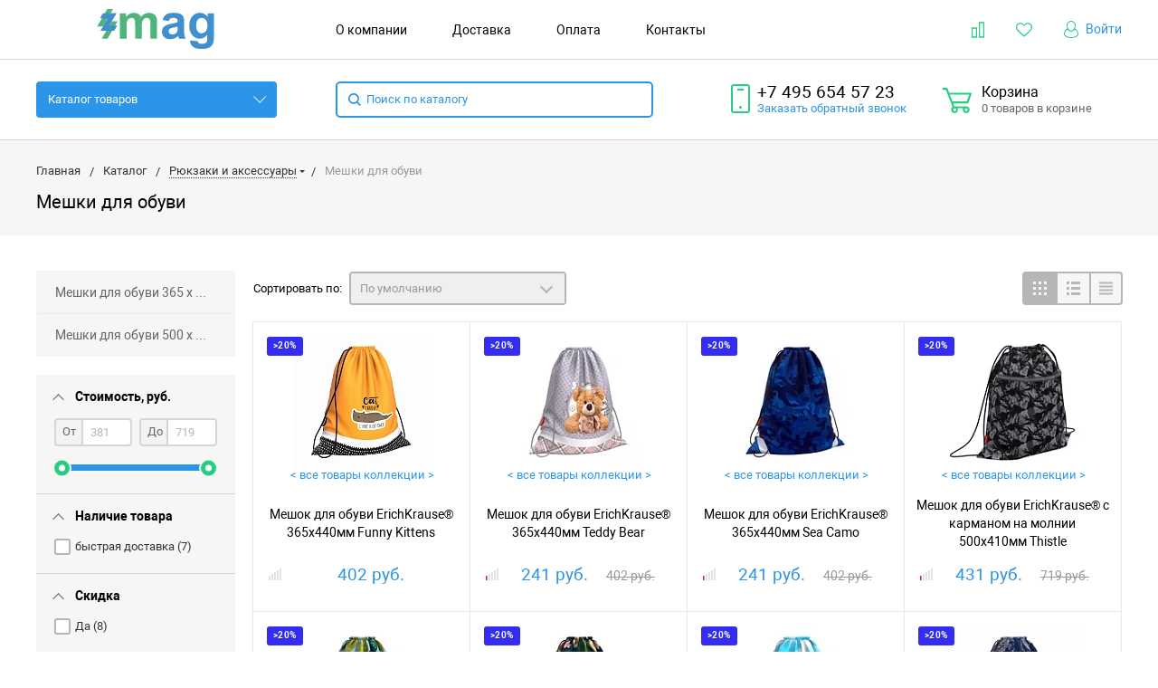

--- FILE ---
content_type: text/html; charset=UTF-8
request_url: https://izimag.ru/catalog/meshki-dlya-obuvi_1113/
body_size: 55075
content:
<!DOCTYPE html>
<html lang="ru">
<head>
    <meta name="viewport" content="width=device-width, initial-scale=1.0" />
                                                                                                <meta http-equiv="Content-Type" content="text/html; charset=UTF-8" />
<meta name="keywords" content="Мешки для обуви, купить Мешки для обуви, приобрести Мешки для обуви, Мешки для обуви от ведущих производителей, Мешки для обуви по выгодной цене, Мешки для обуви в наличии на складе" />
<meta name="description" content="Мешки для обуви представлены широким ассортиментом товаров от ведущих производителей." />
<script type="text/javascript" data-skip-moving="true">(function(w, d, n) {var cl = "bx-core";var ht = d.documentElement;var htc = ht ? ht.className : undefined;if (htc === undefined || htc.indexOf(cl) !== -1){return;}var ua = n.userAgent;if (/(iPad;)|(iPhone;)/i.test(ua)){cl += " bx-ios";}else if (/Windows/i.test(ua)){cl += ' bx-win';}else if (/Macintosh/i.test(ua)){cl += " bx-mac";}else if (/Linux/i.test(ua) && !/Android/i.test(ua)){cl += " bx-linux";}else if (/Android/i.test(ua)){cl += " bx-android";}cl += (/(ipad|iphone|android|mobile|touch)/i.test(ua) ? " bx-touch" : " bx-no-touch");cl += w.devicePixelRatio && w.devicePixelRatio >= 2? " bx-retina": " bx-no-retina";var ieVersion = -1;if (/AppleWebKit/.test(ua)){cl += " bx-chrome";}else if (/Opera/.test(ua)){cl += " bx-opera";}else if (/Firefox/.test(ua)){cl += " bx-firefox";}ht.className = htc ? htc + " " + cl : cl;})(window, document, navigator);</script>


<link href="/bitrix/js/ui/design-tokens/dist/ui.design-tokens.min.css?174345277022029" type="text/css"  rel="stylesheet" />
<link href="/bitrix/js/ui/fonts/opensans/ui.font.opensans.min.css?17434528072320" type="text/css"  rel="stylesheet" />
<link href="/bitrix/js/main/popup/dist/main.popup.bundle.min.css?174345267826598" type="text/css"  rel="stylesheet" />
<link href="/bitrix/cache/css/s1/bitlate_pro/page_3a1f117efb25a5ccc684eb124fb84c95/page_3a1f117efb25a5ccc684eb124fb84c95_v1.css?1743526276331" type="text/css"  rel="stylesheet" />
<link href="/bitrix/cache/css/s1/bitlate_pro/default_7b12c006fd77548a1a5650dc97b779ed/default_7b12c006fd77548a1a5650dc97b779ed_v1.css?17435258613996" type="text/css"  rel="stylesheet" />
<link href="/bitrix/cache/css/s1/bitlate_pro/template_3a9918c3f53544cd3d3e29b7538b04f7/template_3a9918c3f53544cd3d3e29b7538b04f7_v1.css?1743525861326401" type="text/css"  data-template-style="true" rel="stylesheet" />







    <title>Мешки для обуви от ведущих производителей — купить с доставкой</title>
    <!--favicon begin-->
    <link rel="shortcut icon" href="/favicon.ico" type="image/x-icon">
<!--favicon end-->
    <meta property="og:title" content="Мешки для обуви от ведущих производителей — купить с доставкой"/>
    <meta property="og:description" content="Мешки для обуви представлены широким ассортиментом товаров от ведущих производителей.">    <meta property="og:type" content="website"/>
    <meta property="og:url" content="https://izimag.ru/catalog/meshki-dlya-obuvi_1113/index.php" />
                    <meta name="yandex-verification" content="de8ff1cbdb90b356" />
<!-- Yandex.Metrika counter подключен через gtm -->
<!-- Google Analytics подключен через gtm -->
<!-- Google Tag Manager -->
<!-- End Google Tag Manager -->
<!-- Google Tag Manager (noscript) -->
<noscript><iframe src="https://www.googletagmanager.com/ns.html?id=GTM-TWPG6VV" height="0" width="0" style="display:none;visibility:hidden"></iframe></noscript>
<!-- End Google Tag Manager (noscript) -->
</head>
<body>
        <div style="height: 0; width: 0; position: absolute; visibility: hidden">
            <!-- inject:svg -->
    <svg xmlns="http://www.w3.org/2000/svg"><symbol id="svg-icon-cart" viewBox="0 0 30 26"><path d="M24.3 24c.8 0 1.5-.7 1.5-1.5s-.7-1.5-1.5-1.5c-.5 0-1.5.5-1.5 1.5 0 .6.6 1.5 1.5 1.5m-11.9 0c.8 0 1.5-.7 1.5-1.5 0-.2 0-.4-.1-.6-.3-.5-.7-.9-1.5-.9-.5 0-.8.3-.8.3-.4.3-.6.7-.6 1.2 0 .8.7 1.5 1.5 1.5m12.4-10L27 8l.4-1c.1-.1-.1.1 0 0h-20l2.8 7H24.4m-.1 12c-1.9 0-3.5-1.6-3.5-3.5 0-.5.1-1 .3-1.5h-5.6c.2.5.3 1 .3 1.5 0 1.9-1.6 3.5-3.5 3.5s-3.5-1.6-3.5-3.5c0-1.2.6-2.2 1.4-2.8L8.9 16v-.1L3.4 2H0V0h4.9l1.9 5h21.9c1.5 0 1.3.6.4 3.2-.2.4.2-.4 0 0L26.7 15c-.4 1-.9 1-.9 1H11l1.1 3H24.3c1.9 0 3.5 1.6 3.5 3.5-.1 1.9-1.6 3.5-3.5 3.5z"/></symbol><symbol id="svg-icon-colorpicker" viewBox="0 0 16 16"><path d="M7.357 5.333L.658 12.014a.296.296 0 0 0-.079.145l-.572 2.596a.294.294 0 0 0 .357.348l2.557-.616a.3.3 0 0 0 .139-.078l6.698-6.68m5.462-5.963A1.712 1.712 0 0 0 13.498 0c-.493 0-.96.195-1.314.549l-1.426 1.425-.437-.437a1.466 1.466 0 0 0-1.042-.43c-.395 0-.765.152-1.043.43l-.584.584c-.277.278-.43.648-.43 1.043 0 .394.153.765.43 1.041l3.365 3.365c.278.277.648.43 1.042.43s.765-.153 1.043-.43l.583-.584c.278-.278.43-.648.43-1.042 0-.395-.153-.765-.43-1.043l-.437-.437 1.426-1.426c.343-.342.538-.794.548-1.272" fill-rule="evenodd"/></symbol><symbol id="svg-icon-compare-hover" viewBox="0 0 13 15"><path d="M7 15V0h6v15H7zm4-13H9v11h2V2zM0 6h6v9H0V6zm2 7h2V8H2v5z"/></symbol><symbol id="svg-icon-compare" viewBox="0 0 21 26"><path d="M19 24V2h-5v22h5M7 24V11H2v13h5m14 2h-9V0h9v26zM9 26H0V9h9v17z"/></symbol><symbol id="svg-icon-cross" viewBox="0 0 11 11"><g fill="none" fill-rule="evenodd" stroke-linecap="square"><path d="M10.002 10.015L.985.985M.986 10.014L10.013.987"/></g></symbol><symbol id="svg-icon-custom-banner-bottom" viewBox="0 0 143 70"><path d="M0 38h143v32H0z" opacity=".5"/><path d="M37 0h32v32H37zm37 0h32v32H74zm37 0h32v32h-32zM0 0h32v32H0z" opacity=".2"/></symbol><symbol id="svg-icon-custom-banner-footer" viewBox="0 0 143 76"><path d="M0 46h143v30H0z" opacity=".2"/><path d="M0 37h143v9H0z" opacity=".5"/><path d="M37 0h32v32H37zm37 0h32v32H74zm37 0h32v32h-32zM0 0h32v32H0z" opacity=".2"/></symbol><symbol id="svg-icon-custom-banner-header" viewBox="0 0 143 76"><path d="M0 0h143v10H0z" opacity=".5"/><path d="M0 10h143v15H0zm0 20h143v46H0z" opacity=".2"/></symbol><symbol id="svg-icon-custom-banner-left" viewBox="0 0 143 69"><path d="M0 0h32v69H0z" opacity=".5"/><path d="M37 37h32v32H37zm37 0h32v32H74zm37 0h32v32h-32zM37 0h32v32H37zm37 0h32v32H74zm37 0h32v32h-32z" opacity=".2"/></symbol><symbol id="svg-icon-custom-banner-top" viewBox="0 0 143 69"><path d="M0 0h143v32H0z" opacity=".5"/><path d="M37 37h32v32H37zm37 0h32v32H74zm37 0h32v32h-32zM0 37h32v32H0z" opacity=".2"/></symbol><symbol id="svg-icon-custom-catalog-left" viewBox="0 0 143 69"><path d="M0 0h32v69H0z" opacity=".5"/><path d="M37 0h32v32H37zm37 0h32v32H74zm37 0h32v32h-32zM37 37h32v32H37zm37 0h32v32H74zm37 0h32v32h-32z" opacity=".2"/></symbol><symbol id="svg-icon-custom-catalog-top" viewBox="0 0 144 83"><path d="M0 0h143.5v9H0z" opacity=".5"/><path d="M37 14h32v32H37zm37 0h32v32H74zm37 0h32v32h-32zM37 51h32v32H37zM0 14h32v32H0zm0 37h32v32H0zm74 0h32v32H74zm37 0h32v32h-32z" opacity=".2"/></symbol><symbol id="svg-icon-custom-category-banner" viewBox="0 0 24 24"><g fill="none" fill-rule="evenodd" stroke-width="2"><path d="M1 1h22v22H1z"/><path d="M1.427 17.363l5.628-5.879 8.15 5.88 7.793-3.954"/><circle cx="15.5" cy="6.5" r=".5"/></g></symbol><symbol id="svg-icon-custom-category-catalog" viewBox="0 0 24 24"><path d="M1 1h11v11H1zm11 0h11v11H12zM1 12h11v11H1zm11 0h11v11H12z" fill="none" fill-rule="evenodd" stroke-width="2"/></symbol><symbol id="svg-icon-custom-category-general" viewBox="0 0 23 22"><g fill="none" fill-rule="evenodd" stroke-width="2"><path d="M22 20.988l-.012-12.989-7.993.007.006 5.995-4.996.005L9.01 21z"/><path d="M14 14.002l-12.988.012L1 1.025l12.989-.012z"/></g></symbol><symbol id="svg-icon-custom-category-header" viewBox="0 0 24 14"><g fill="none" fill-rule="evenodd" stroke-width="2" stroke-linecap="square"><path d="M1 1h22v12H1zM5 7h2m4 0h8"/></g></symbol><symbol id="svg-icon-custom-category-main" viewBox="0 0 24 24"><g fill="none" fill-rule="evenodd" stroke-width="2" stroke-linecap="square"><path d="M1 1h22v22H1zM6 14h12M6 18h12M3 9h18"/></g></symbol><symbol id="svg-icon-custom-category-mobile" viewBox="0 0 20 24"><g fill="none" fill-rule="evenodd" stroke-width="2" stroke-linecap="square"><path d="M1 1h18v22H1zM8.015 5.01h4.041"/><circle cx="10" cy="19" r=".5"/></g></symbol><symbol id="svg-icon-custom-category-product" viewBox="0 0 25 24"><g fill="none" fill-rule="evenodd" stroke-width="2" stroke-linecap="square"><path d="M1 1h11v11H1zM1.023 17.087h21.994m-21.994 5h21.994M12 1h11v11H12z"/></g></symbol><symbol id="svg-icon-custom-format-menu" viewBox="0 0 150 78"><path opacity=".2" d="M0 0h150v12H0zM0 17h39v61H0zM44 17h106v61H44z"/></symbol><symbol id="svg-icon-custom-format-wide" viewBox="0 0 150 78"><path opacity=".2" d="M0 0h150v12H0zM0 17h150v61H0z"/></symbol><symbol id="svg-icon-custom-reset" viewBox="0 0 25 24"><g fill="none" fill-rule="evenodd" stroke-linecap="round"><path d="M2.922 11.47l3.073-3.175M2.922 11.47L.695 7.917M2.948 11.11c.208-4.23 2.889-8.125 7.005-9.624 5.578-2.03 11.774.923 13.844 6.613 2.071 5.69-.777 11.933-6.355 13.964-4.688 1.706-9.81-.11-12.556-4.108"/></g></symbol><symbol id="svg-icon-custom-sortable" viewBox="0 0 5 22"><g fill="none" fill-rule="evenodd" stroke-linecap="square"><path d="M2.5 7.5v-6m2 1l-2-2m-2 2l2-2M2.5 14.5v6m2-1l-2 2m-2-2l2 2"/></g></symbol><symbol id="svg-icon-custom-support" viewBox="0 0 26 26"><path d="M22.478 11.427V9.04c0-4.194-3.833-8.678-9.402-8.678-5.605 0-9.402 4.484-9.402 8.678v2.387c-1.085.072-2.712.615-2.712 2.133v2.713c0 1.7 2.025 2.17 3.073 2.17.181 0 .362-.145.362-.362v-4.52a.362.362 0 0 0-.723 0v4.158c-.651-.072-2.025-.325-2.025-1.446V13.56c0-1.446 2.35-1.446 2.35-1.446.181 0 .362-.145.362-.362V9.04c0-3.797 3.507-7.955 8.678-7.955 5.244 0 8.68 4.158 8.68 7.955v2.712c0 .181.144.362.36.362.037 0 2.351.036 2.351 1.446v2.713c0 1.084-1.338 1.374-2.025 1.446V13.56a.362.362 0 0 0-.361-.361c-.217 0-.362.145-.362.361v4.52c0 3.364-.362 5.786-3.833 5.967v-.542c0-.506-.325-1.266-1.266-1.266h-3.616c-1.12 0-1.7.868-1.7 1.7 0 .868.58 1.7 1.7 1.7h3.616a.362.362 0 0 0 0-.724h-3.616c-.687 0-1.012-.506-1.012-1.012 0-.507.325-1.013 1.012-1.013h3.616c.47 0 .543.398.543.543v.904c0 .18.144.361.361.361 1.736 0 3.038-.542 3.906-1.663.723-.94.94-3.833.976-4.701 1.085-.073 2.712-.615 2.712-2.134v-2.712c.109-1.482-1.519-1.989-2.603-2.061z" fill="none" fill-rule="evenodd" stroke-width=".733"/></symbol><symbol id="svg-icon-custom-wiki" viewBox="0 0 26 26"><text y="621.5" x="-114.67" transform="matrix(.26458 0 0 .26458 30.107 -142.84)" fill-rule="evenodd" stroke-width="5.001"><tspan style="line-height:1.25" y="621.5" x="-114.67" font-size="100.026" font-weight="700" font-family="Times New Roman">W</tspan></text></symbol><symbol id="svg-icon-delivery" viewBox="0 0 27 24"><path class="st0" d="M25 24H2c-1.1 0-2-.9-2-2V2C0 .9.9 0 2 0h23c1.1 0 2 .9 2 2v20c0 1.1-.9 2-2 2zM18 2H9v6h9V2zm7 0h-5v8H7V2H2v20h23V2z"/></symbol><symbol id="svg-icon-doc" viewBox="0 0 32 39"><path d="M21.62 0H0v39h32V10.41L21.62 0zM22 3l7 7h-7V3zM2 37V2h18v10h10v25H2z"/></symbol><symbol id="svg-icon-file-drop" viewBox="0 0 47 40"><g fill-rule="evenodd"><path d="M23.111 34.667c-6.2 0-11.225-5.073-11.225-11.333S16.91 12 23.11 12s11.225 5.073 11.225 11.334c0 6.26-5.024 11.333-11.225 11.333m17.829-28h-7.924L30.6 1.789C30.112.8 28.827 0 27.733 0H18.49c-1.094 0-2.379.8-2.867 1.789l-2.416 4.878H5.283C2.365 6.667 0 9.055 0 12v22.667C0 37.613 2.365 40 5.283 40H40.94c2.917 0 5.282-2.387 5.282-5.333V12c0-2.945-2.365-5.333-5.282-5.333"/><path d="M23.111 16a7.111 7.111 0 1 1 0 14.222 7.111 7.111 0 0 1 0-14.222"/></g></symbol><symbol id="svg-icon-geolocation" viewBox="0 0 17 22"><path fill="none" d="M8.401 11.78c-1.796 0-3.237-1.46-3.237-3.28 0-1.82 1.441-3.28 3.237-3.28s3.237 1.46 3.237 3.28c0 1.82-1.44 3.28-3.237 3.28m0-10.78C4.335 1 1.04 4.38 1 8.56c.02 1.46.434 2.84 1.164 3.98l5.665 8.02c.158.3.375.44.572.44.217 0 .415-.14.573-.44l5.644-8.02a7.447 7.447 0 0 0 1.165-3.98C15.763 4.38 12.467 1 8.4 1"/></symbol><symbol id="svg-icon-history" viewBox="0 0 26 28"><path class="st0" d="M24 28H2c-1.1 0-2-.9-2-2V2C0 .9.9 0 2 0h22c1.1 0 2 .9 2 2v24c0 1.1-.9 2-2 2zm0-26H2v24h22V2zm-5 7H7V7h12v2zm0 6H7v-2h12v2zm0 6H7v-2h12v2z"/></symbol><symbol id="svg-icon-liked-hover" viewBox="0 0 18 16"><path d="M17.4 6.7C16.2 9.5 9 15.9 9 16c0-.1-7.2-6.5-8.4-9.3C0 5.5 0 4.2.4 3.1.9 2 1.8 1 3 .5 4.1 0 5.3-.1 6.3.2c1.1.3 2 1.2 2.7 2.1.7-1 1.6-1.8 2.7-2.1 1.1-.3 2.2-.2 3.3.3 1.2.5 2.1 1.5 2.6 2.6.4 1.1.4 2.4-.2 3.6zm-1.7-2.4c-.4-.8-.9-1.8-1.9-2.2-.8-.4-1.6 0-2.8.9-1.1.8-2 1.7-2 1.7s-1.1-1-2-1.9c-.8-.8-1.9-1-2.7-.5-1 .4-1.7 1.1-2 2-.2.4-.4.8 0 1.8 1 2 6.7 6.8 6.7 6.9 0-.1 5.8-4.9 6.7-6.9.2-.7.4-1.2 0-1.8z"/></symbol><symbol id="svg-icon-liked" viewBox="0 0 30 26"><path d="M29.2 11.4C27.2 16 15 25.8 15 26c-.1-.2-12.3-10-14.3-14.6-.9-2.2-.9-4.9-.1-6.8.7-1.9 2.2-2.8 4.3-3.8 1.8-.9 3.8-1 5.6-.4 1.8.5 3.4 1.8 4.5 3.4C16.1 2.1 17.7.9 19.5.4c1.8-.5 3.8-.4 5.6.4 2.1 1 3.6 2.1 4.3 4 .8 1.8.8 4.4-.2 6.6zM25 3c-2.4-1.8-6-1.5-10 3-4.2-4.5-7.1-4.6-10-3-1.1.5-3 2.3-3 4 0 2.1.2 2.8 1 4 3.4 5.4 11.9 11.8 12 12 .1-.2 9.2-7 12-12 .8-1.4 1-2.2 1-4 0-1.4-1.3-2.8-3-4z"/></symbol><symbol id="svg-icon-load-more" viewBox="0 0 41 41"><path d="M40.243 25.6a.779.779 0 0 0-.164-.444.777.777 0 0 0-.11-.114.941.941 0 0 0-.893-.183l-.028.01a.77.77 0 0 0-.272.173l-8.11 4.614a.873.873 0 0 0 1.077 1.375l5.792-2.784a18.679 18.679 0 0 1-35.069-2.8.869.869 0 0 0-1.682.453 20.41 20.41 0 0 0 38.038 3.676l.436 5.3a.872.872 0 0 0 1.742-.15zm-.03-10.486a20.411 20.411 0 0 0-38.037-3.678L1.74 6.142A.872.872 0 0 0 0 6.285l.752 9.122a.777.777 0 0 0 .166.452.823.823 0 0 0 .115.119.867.867 0 0 0 .778.209.9.9 0 0 0 .11-.027l.032-.012a.764.764 0 0 0 .268-.169l8.112-4.616A.873.873 0 0 0 9.26 9.988l-5.792 2.785a18.679 18.679 0 0 1 35.07 2.8.869.869 0 0 0 1.676-.461z"/></symbol>
<symbol id="svg-icon-logo" viewBox="0 0 132 46">
<g>
	<g>
		<polygon fill="#408FCE" points="10.356,24.47 3.766,24.47 15.095,4.845 21.686,4.845 		"/>
		<polygon fill="#50B47D" points="6.59,19.625 0,19.625 11.332,0 17.922,0 		"/>
		<polygon fill="#50B47D" points="11.744,33.451 5.152,33.451 16.484,13.826 23.073,13.826 		"/>
		<polygon fill="#408FCE" points="21.479,4.844 18.187,10.551 3.125,10.551 6.419,4.844 		"/>
		<polygon fill="#408FCE" points="22.575,18.762 19.281,24.47 4.221,24.47 7.514,18.762 		"/>
	</g>
	<g>
		<path fill="#50B47D" d="M25.621,4.896h6.964v3.899c2.491-3.028,5.458-4.544,8.9-4.544c1.827,0,3.413,0.377,4.759,1.13
			c1.343,0.753,2.446,1.891,3.307,3.414c1.254-1.523,2.608-2.661,4.059-3.414c1.453-0.753,3.003-1.13,4.652-1.13
			c2.097,0,3.872,0.426,5.323,1.278c1.452,0.852,2.537,2.103,3.254,3.752c0.52,1.218,0.78,3.19,0.78,5.915v18.255h-7.556v-16.32
			c0-2.832-0.259-4.66-0.779-5.484c-0.699-1.076-1.775-1.613-3.227-1.613c-1.057,0-2.052,0.322-2.984,0.967
			c-0.933,0.646-1.604,1.591-2.016,2.837c-0.413,1.246-0.618,3.212-0.618,5.901v13.712h-7.556V17.802
			c0-2.776-0.134-4.569-0.403-5.377c-0.269-0.806-0.686-1.406-1.25-1.801c-0.566-0.395-1.331-0.591-2.298-0.591
			c-1.167,0-2.214,0.312-3.147,0.94c-0.932,0.626-1.599,1.533-2.003,2.716c-0.402,1.184-0.604,3.144-0.604,5.888v13.874h-7.555
			V4.896z"/>
		<path fill="#408FCE" d="M80.795,13.607l-6.856-1.236c0.771-2.76,2.097-4.804,3.979-6.13c1.882-1.327,4.679-1.991,8.39-1.991
			c3.369,0,5.879,0.4,7.528,1.198c1.648,0.797,2.811,1.809,3.481,3.037c0.673,1.229,1.009,3.483,1.009,6.763l-0.082,8.819
			c0,2.509,0.122,4.36,0.364,5.553c0.241,1.19,0.694,2.468,1.358,3.831H92.49c-0.196-0.503-0.438-1.246-0.725-2.231
			c-0.127-0.449-0.216-0.744-0.271-0.888c-1.29,1.255-2.67,2.194-4.14,2.823c-1.471,0.627-3.038,0.94-4.705,0.94
			c-2.94,0-5.256-0.797-6.95-2.394c-1.693-1.594-2.541-3.611-2.541-6.05c0-1.612,0.385-3.051,1.156-4.314
			c0.771-1.263,1.85-2.231,3.239-2.903c1.389-0.673,3.393-1.26,6.01-1.761c3.53-0.664,5.978-1.282,7.341-1.855v-0.753
			c0-1.451-0.359-2.486-1.076-3.107c-0.717-0.618-2.07-0.925-4.06-0.925c-1.345,0-2.393,0.263-3.146,0.792
			C81.871,11.353,81.26,12.281,80.795,13.607z M90.905,19.739c-0.968,0.321-2.502,0.708-4.598,1.156
			c-2.099,0.448-3.469,0.887-4.113,1.316c-0.988,0.7-1.48,1.588-1.48,2.663c0,1.057,0.395,1.973,1.184,2.742
			c0.789,0.771,1.793,1.156,3.011,1.156c1.363,0,2.663-0.448,3.899-1.345c0.915-0.681,1.514-1.515,1.801-2.5
			c0.198-0.646,0.297-1.873,0.297-3.684V19.739z"/>
		<path fill="#408FCE" d="M105.073,35.332l8.632,1.05c0.144,1.002,0.475,1.693,0.994,2.068c0.716,0.539,1.846,0.808,3.388,0.808
			c1.972,0,3.449-0.294,4.438-0.888c0.661-0.394,1.165-1.031,1.504-1.908c0.234-0.628,0.35-1.783,0.35-3.469v-4.167
			c-2.258,3.083-5.107,4.625-8.549,4.625c-3.836,0-6.876-1.622-9.114-4.867c-1.756-2.562-2.637-5.753-2.637-9.572
			c0-4.784,1.152-8.441,3.457-10.969c2.302-2.526,5.165-3.792,8.59-3.792c3.53,0,6.443,1.552,8.737,4.652V4.896h7.071V30.52
			c0,3.37-0.278,5.888-0.832,7.556c-0.558,1.665-1.336,2.976-2.34,3.925c-1.003,0.952-2.344,1.695-4.019,2.232
			c-1.677,0.538-3.798,0.807-6.359,0.807c-4.841,0-8.273-0.829-10.298-2.485c-2.026-1.661-3.04-3.761-3.04-6.307
			C105.045,35.996,105.054,35.69,105.073,35.332z M111.822,18.583c0,3.03,0.588,5.246,1.761,6.654
			c1.172,1.406,2.623,2.11,4.342,2.11c1.847,0,3.407-0.723,4.681-2.165c1.271-1.442,1.907-3.581,1.907-6.413
			c0-2.956-0.609-5.151-1.828-6.585c-1.218-1.434-2.759-2.151-4.625-2.151c-1.809,0-3.305,0.702-4.477,2.109
			C112.41,13.551,111.822,15.698,111.822,18.583z"/>
	</g>
</g>
</symbol>
<symbol id="svg-icon-m-toggle" viewBox="0 0 23 19"><path fill-rule="evenodd" d="M0 19v-3h23v3H0zM0 8h23v3H0V8zm0-8h23v3H0V0z"/></symbol><symbol id="svg-icon-menu-more" viewBox="0 0 33 9"><path fill-rule="evenodd" d="M28.5 9A4.5 4.5 0 0 1 24 4.5C24 2.02 26.02 0 28.5 0a4.5 4.5 0 0 1 0 9zm0-7a2.5 2.5 0 0 0 0 5 2.5 2.5 0 0 0 0-5zm-12 7A4.5 4.5 0 0 1 12 4.5C12 2.02 14.02 0 16.5 0a4.5 4.5 0 0 1 0 9zm0-7a2.5 2.5 0 0 0 0 5 2.5 2.5 0 0 0 0-5zm-12 7A4.5 4.5 0 0 1 0 4.5C0 2.02 2.02 0 4.5 0a4.5 4.5 0 0 1 0 9zm0-7a2.5 2.5 0 0 0 0 5 2.5 2.5 0 0 0 0-5z"/></symbol><symbol id="svg-icon-metro" viewBox="0 0 16 11"><path d="M8 11l2.6-4.411 1.079 2.987h-.871v1.315H16V9.577h-.991L11.279 0 8 5.9 4.721 0 .991 9.577H0v1.315h5.192V9.577h-.871L5.4 6.589z"/></symbol><symbol id="svg-icon-order" viewBox="0 0 24 26"><rect fill="none" x="6" y="1" width="12" height="11" rx="5.5" stroke-width="2"/><rect fill="#fff" fill-rule="evenodd" y="7" width="24" height="19" rx="2" stroke-width="0"/><rect fill="none" x="1" y="8" width="22" height="17" rx="2" stroke-width="2"/></symbol><symbol id="svg-icon-phone" viewBox="0 0 21 32"><path class="st0" d="M18 32H3c-1.7 0-3-1.3-3-3V3c0-1.7 1.3-3 3-3h15c1.7 0 3 1.3 3 3v26c0 1.7-1.3 3-3 3zm1-29c0-.6-.4-1-1-1H3c-.6 0-1 .4-1 1v26c0 .6.4 1 1 1h15c.6 0 1-.4 1-1V3zM7 5h7v2H7V5zm3.5 19c.8 0 1.5.7 1.5 1.5s-.7 1.5-1.5 1.5S9 26.3 9 25.5s.7-1.5 1.5-1.5z"/></symbol><symbol id="svg-icon-placemark" viewBox="0 0 40 47"><circle cx="20" cy="20" r="9" fill="#fff"/><path d="M32.011 7.974A16.989 16.989 0 0 0 7.972 31.986L19.992 44l12.02-12.01a16.956 16.956 0 0 0-.001-24.016zM26 25.983a8.487 8.487 0 1 1 2.491-6 8.479 8.479 0 0 1-2.491 6z" fill-rule="evenodd"/></symbol><symbol id="svg-icon-plus-courier" viewBox="0 0 115 93"><path class="icon-primary" d="M111 85h-7c-1.3 4.3-5.4 8-10 8s-8.8-2.8-10-8H35c-1.3 4.3-5.4 8-10 8s-9.4-3.8-10-8H5c-2.8 0-5-2.1-5-5 0-2.6 2.6-4.6 5-5V20c0-.8.2-1 1-1h8.1c0 .6-.1 1.2-.1 1.8v.2H7v54h12c1.4-1.4 3.2-2 6-2s4 .3 6 2h38V21h-9v-.2c0-.6 0-1.2-.1-1.8H70c.8 0 1 .2 1 1v17h13c.5 0 1.7.6 2 1l13 19h3c5.5 0 9 2.6 9 9v9c2.5.4 4 2.4 4 5 0 2.9-1.2 5-4 5zm-17 6c4 0 8-3.9 8-8s-4-8-8-8-8 3.9-8 8c0 4.7 4 8 8 8zM7 77H5c-.9 0-3 1.4-3 3 0 2.3 1.8 3 3 3h10v-1c0-2 .9-3.8 2-5H7zm18-2c-4 0-8 3.9-8 8s4 8 8 8 8-3.9 8-8-4-8-8-8zm45 2H33c1.3 1.7 2 4.4 2 6h49c0-3.2.9-4.5 2-6H70zm39-11c0-5.9-3.9-7-7-7H76.9c-.8 0-.9-.2-.9-1V46c0-.8.2-1 1-1s1 1.2 1 2v10h18L84 39H71v36h17c1.4-1.4 3.2-2 6-2s4.2.2 6 2h9v-9zm2 11h-9c1.2 1.3 2 4.4 2 6h7c1.2 0 2-1.8 2-3s-.8-3-2-3zM25 88c-2.8 0-5-2.2-5-5s2.2-5 5-5 5 2.2 5 5-2.2 5-5 5zm0-7.8c-1.5 0-2.8 1.3-2.8 2.8s1.2 2.8 2.8 2.8c1.5 0 2.8-1.3 2.8-2.8s-1.3-2.8-2.8-2.8zM94 78c2.8 0 5 2.2 5 5s-2.2 5-5 5-5-2.2-5-5 2.3-5 5-5zm0 8c1.6 0 3-1.3 3-3s-1.3-3-3-3c-1.6 0-3 1.4-3 3 0 1.7 1.3 3 3 3z"/><path class="icon-secondary" d="M37 53.6c4.1-2.9 19-14.7 19-32.1C56 10.8 47.5 2 37 2s-19 8.8-19 19.5c0 17.4 14.9 29.2 19 32.1m0-42.7c5.7 0 10.4 4.8 10.4 10.6S42.7 32.1 37 32.1s-10.4-4.8-10.4-10.6S31.3 10.9 37 10.9M37 56zm0 0S16 43 16 21.5C16 9.6 25.4 0 37 0s21 9.6 21 21.5C58 43 37 56 37 56zm0-43.1c-4.6 0-8.4 3.9-8.4 8.6 0 4.8 3.8 8.6 8.4 8.6s8.4-3.9 8.4-8.6c0-4.7-3.8-8.6-8.4-8.6z"/></symbol><symbol id="svg-icon-plus-delivery-sng" viewBox="0 0 97 82"><path class="icon-primary" d="M96.3 72.3l-31 9.7h-.6L33 70.4 1.3 81.9H1c-.2 0-.4-.1-.6-.2-.2-.1-.4-.4-.4-.7V19.7c0-.4.3-.8.7-.9l10-3.7c-.2.7-.3 1.5-.4 2.3l-8.3 3v59.3l30-11V58.3c.6.4 1 .7 1 .7s.4-.2 1-.7v10.3l30 11V20.4l-8.3-3c-.1-.8-.2-1.5-.4-2.2l9.7 3.5 30.7-9.6c.3-.1.6-.1.9.1.2.2.4.5.4.8v61.4c0 .4-.3.7-.7.9zM95 11.4l-29 9v59.3l29-9V11.4z"/><path class="icon-secondary" d="M33 53.6c4.1-2.9 19-14.7 19-32.1C52 10.8 43.5 2 33 2s-19 8.7-19 19.5c0 17.4 14.9 29.2 19 32.1m0-42.7c5.7 0 10.4 4.8 10.4 10.6S38.7 32.1 33 32.1s-10.4-4.8-10.4-10.6S27.3 10.9 33 10.9M33 56zm0 0S12 43 12 21.5C12 9.6 21.4 0 33 0s21 9.6 21 21.5C54 43 33 56 33 56zm0-43.1c-4.6 0-8.4 3.9-8.4 8.6s3.8 8.6 8.4 8.6c4.6 0 8.4-3.9 8.4-8.6s-3.8-8.6-8.4-8.6z"/></symbol><symbol id="svg-icon-plus-delivery-world" viewBox="0 0 112 86"><path class="icon-primary" d="M69 86c-12.7 0-24.1-5.5-31.9-14.2.4-.6.7-1.2 1.1-1.8 2.5 2.8 5.3 5.3 8.5 7.4L46 76s7-7.8 7-10-2.7-5.3-4-7c-1.3-1.7.3-5.2 1-7 .7-1.8-.4-2.6-2-4-1.1-1.1-2.1-3-3-3-.4 0-.8.5-1.3.9-.1-.8-.3-1.6-.5-2.4.5-.3 1.1-.6 1.8-.6 2 0 4.3 3.2 5 4 .7.8 3.1 2 2 5s-2.1 4.7-1 6c1.1 1.3 4 4.5 4 8 0 3.1-6.5 10.3-7.8 11.7C53.5 81.7 61 84 69 84c22.6 0 41-18.4 41-41 0 0-5.7 3.5-8 5s-5.6 3.9-7 5c-1.4 1.1-1.6 4.6-3 5-1.4.4-5.7 1-7 1-1.3 0-3.2 2-6 2s-4.7-2.5-6-3-6-.3-6-4 6.7-4 9-4c1.3 0 4.7-1.9 5-3 .3-1.1-1-2-1-2s-4.5-3.9-7-8-3-7.4-3-13c0-.9-1.7-2-3-2s-5-.4-7-2c-3.6-2.6-1-8.7-1-10 0-2.8 2.5-6.2 3.6-7.5C48 4.8 35.9 14.8 30.8 28.3c-.6-.3-1.2-.6-1.9-.8C35.1 11.4 50.7 0 69 0c23.7 0 43 19.3 43 43S92.8 86 69 86zm0-84c-1.6 0-3.1.1-4.6.3-.8 1.6-2.2 4.5-3.4 7.7-1 2.6-1.6 6.5 0 8s4.3 2 6 2c1.7 0 4.4.2 5 3 .6 2.8-1.3 6.8 3 13s5.5 6.8 7 8c1.5 1.2 2 3.2 0 5-2 1.8-3.8 2.7-6 3s-7 .4-7 2 2.4 1.5 4 2 3.7 3 6 3 3.6-2 6-2 4.8 0 6-1c1.2-1 .6-3.3 3-5 2.4-1.7 6.4-3.8 8-5 1.5-1.1 7.5-4.7 8-5-1.1-21.7-19-39-41-39z"/><path class="icon-secondary" d="M21 82.6c4.1-2.9 19-14.7 19-32.1C40 39.7 31.5 31 21 31S2 39.7 2 50.5c0 17.4 14.9 29.1 19 32.1m0-42.7c5.7 0 10.4 4.8 10.4 10.6S26.7 61.1 21 61.1s-10.4-4.8-10.4-10.6S15.3 39.9 21 39.9M21 85zm0 0S0 72 0 50.5C0 38.6 9.4 29 21 29s21 9.6 21 21.5C42 72 21 85 21 85zm0-43.1c-4.6 0-8.4 3.9-8.4 8.6s3.8 8.6 8.4 8.6c4.6 0 8.4-3.9 8.4-8.6s-3.8-8.6-8.4-8.6z"/></symbol><symbol id="svg-icon-plus-delivery" viewBox="60 -30 132 71"><path class="icon-secondary" d="M185-.5l1.5-1.5 3.5 3.5-1.5 1.5L185-.5zm7 18.9c0 6-2.4 11.7-6.7 16S175.1 41 169 41c-6.1 0-11.9-2.4-16.3-6.6-4.3-4.3-6.7-9.9-6.7-16 0-6 2.4-11.7 6.7-16 3.9-3.8 7.9-6 13.3-6.4v-4h6v4c5.4.5 9.4 2.7 13.3 6.4 4.3 4.3 6.7 10 6.7 16zM170-6h-2v2h2v-2zm-1 3.8c-11.6 0-21 9.3-21 20.7s9.4 20.7 21 20.7 21-9.3 21-20.7-9.4-20.7-21-20.7zm1 23.2v2c0 .6-.4 1-1 1s-1-.4-1-1v-2c-1.1-.4-2-1.7-2-3s.9-2.6 2-3V3c0-.6.4-1 1-1s1 .4 1 1v12c1.1.4 2 1.7 2 3 0 1.2-.9 2.6-2 3zm-1-4c-.6 0-1 .4-1 1s.4 1 1 1 1-.4 1-1-.4-1-1-1z"/><path class="icon-primary" d="M106 24c0-2.2 1.8-4 4-4s4 1.8 4 4-1.8 4-4 4-4-1.8-4-4zm6 0c0-1.1-.9-2-2-2s-2 .9-2 2 .9 2 2 2 2-.9 2-2zm4 0c0-2.2 1.8-4 4-4s4 1.8 4 4-1.8 4-4 4-4-1.8-4-4zm6 0c0-1.1-.9-2-2-2s-2 .9-2 2 .9 2 2 2 2-.9 2-2zm57-28v-24h-26v17c0 1-1 2-2 2h-24c-1 0-2-1-2-2v-17H99v63h52l2 2H99c-1 0-2-1-2-2v-63c0-.9 1.1-2 2-2h80c1 0 2 1.1 2 2v25l-2-1zm-28-24h-24v17h24v-17zM89.5 25h-20c-.3 0-.5-.2-.5-.5v-1c0-.3.2-.5.5-.5h20c.3 0 .5.2.5.5v1c0 .3-.2.5-.5.5zm0-10h-25c-.3 0-.5-.2-.5-.5v-1c0-.3.2-.5.5-.5h25c.3 0 .5.2.5.5v1c0 .3-.2.5-.5.5zm0-10h-29c-.3 0-.5-.2-.5-.5v-1c0-.3.2-.5.5-.5h29c.3 0 .5.2.5.5v1c0 .3-.2.5-.5.5zm0-10h-25c-.3 0-.5-.2-.5-.5v-1c0-.3.2-.5.5-.5h25c.3 0 .5.2.5.5v1c0 .3-.2.5-.5.5zm0-10h-20c-.3 0-.5-.2-.5-.5v-1c0-.3.2-.5.5-.5h20c.3 0 .5.2.5.5v1c0 .3-.2.5-.5.5z"/></symbol><symbol id="svg-icon-plus-discount" viewBox="48 -40 108 90"><path class="icon-primary" d="M113.5 45c-6.5 0-12.7-1.5-18.2-4.1l1.1-1.7c5.2 2.4 11 3.8 17.2 3.8C135.9 43 154 24.9 154 2.5S135.9-38 113.5-38c-20.8 0-38 15.8-40.2 36h-2c2.2-21.4 20.3-38 42.3-38C137-40 156-21 156 2.5S137 45 113.5 45zM94-9.5c0-4.1 3.4-7.5 7.5-7.5s7.5 3.4 7.5 7.5-3.4 7.5-7.5 7.5S94-5.4 94-9.5zm7.5 5.5c3 0 5.5-2.5 5.5-5.5s-2.5-5.5-5.5-5.5S96-12.5 96-9.5 98.5-4 101.5-4zM132 13.5c0 4.1-3.4 7.5-7.5 7.5s-7.5-3.4-7.5-7.5 3.4-7.5 7.5-7.5 7.5 3.4 7.5 7.5zm-13 0c0 3 2.5 5.5 5.5 5.5s5.5-2.5 5.5-5.5-2.5-5.5-5.5-5.5-5.5 2.5-5.5 5.5zm-19.7.8l31-31 1.4 1.4-31 31-1.4-1.4z"/><path class="icon-secondary" d="M73 49.9c-13.8 0-24.9-11.2-24.9-24.9C48.1 11.2 59.2.1 73 .1 86.8.1 97.9 11.3 97.9 25c0 13.8-11.1 24.9-24.9 24.9zM73 2C60.3 2 50 12.3 50 25s10.3 23 23 23 23-10.3 23-23S85.7 2 73 2zm7.3 30.4c-2.5 0-4.1-.9-5.2-2.4l1.1-1.2c1 1.2 2.2 1.9 4 1.9 2 0 3.6-1.4 3.8-3.2.1-2-1.7-3.1-3.7-3.1-1.3 0-2.4.4-3.4 1.4L76 25v-8h9v2h-7v5c.7-.7 1.4-1.1 2.8-1.1 2.5 0 5.3 1.7 5.1 4.7-.1 2.9-2.7 4.8-5.6 4.8zM70 20l-2.2 2.4L66 21l4-4h2v15h-2V20zm-4 8h-6v-2h6v2z"/></symbol><symbol id="svg-icon-plus-fitting" viewBox="0 0 93.8 98.9"><path class="icon-primary" d="M93.6 31.2l-11 11.5-.1.1c-.4.4-1 .3-1.4-.1l-7.2-8.1V77c0 .6-.4 1-1 1H52.6c.1-.7.2-1.3.2-2h19.1V32c-.6-1-1.1-2.2-1.4-4.1-.4-2-.6-4.4-.6-6.9 0-4.7.7-10 2.7-14.5-2.7-1.1-7.7-2.1-10.9-2.8-1.9 4.9-6.9 8.3-12.8 8.3-5.8 0-10.8-3.4-12.8-8.3-3.1.8-8 1.7-10.7 2.8C27.3 11 28 16.3 28 21c0 2.6-.2 5-.6 6.9-.4 1.8-.8 3.3-1.4 4.3V47c-.7 0-1.3.1-2 .1V34.6l-7.2 8.1-.1.1c-.4.4-1 .4-1.4 0l-11-11.5c-.3-.4-.4-.9-.1-1.3l19-24.5c.1-.1.2-.2.4-.3C30.3 2.1 40.8 0 48.9 0 57 0 67.6 2.1 74.3 5.1c.1.1.3.2.4.3l19 24.5c.2.4.2 1-.1 1.3zm-87.3-.8L16 40.5l8.2-9.2c.4-.7.8-2 1.2-3.8.4-1.8.6-4.1.6-6.6 0-4.3-.7-9.1-2.2-13.1L6.3 30.4zM48.9 2c-3.6 0-7.3.5-10.8 1.2 1.7 4 5.9 6.8 10.8 6.8 5 0 9.1-2.8 10.8-6.8C56.2 2.5 52.5 2 48.9 2zm25.2 5.9c-1.6 3.9-2.2 8.8-2.2 13.1 0 2.4.2 4.7.6 6.6.3 1.7.8 3.1 1.2 3.8l8.2 9.2 9.6-10.1L74.1 7.9z"/><path class="icon-secondary" d="M24.9 98.9C11.2 98.9 0 87.8 0 74c0-13.8 11.2-24.9 24.9-24.9 13.8 0 24.9 11.2 24.9 24.9.1 13.8-11.1 24.9-24.9 24.9zm0-47.9c-12.7 0-23 10.3-23 23s10.3 23 23 23 23-10.3 23-23-10.3-23-23-23zm-5 31.6l-.3.4-6.6-6.6 1.4-1.4 5.6 5.6L35.6 65l1.4 1.4L20.3 83l-.4-.4z"/></symbol><symbol id="svg-icon-plus-guarantee" viewBox="0 0 100 99"><path class="icon-primary" d="M47 28h39v-2H47v2zm0 12h39v-2H47v2zm39-26H47v2h39v-2zM33 0v45.7c.7.2 1.3.3 2 .5V2h63v74H53.7c-.1.7-.2 1.3-.4 2H100V0H33zm14 52h39v-2H47v2zm39 10H52.1c.3.7.5 1.3.7 2H86v-2z"/><path class="icon-secondary" d="M21 78.6L15.4 73 14 74.4l6.6 6.6.4-.4.4.4L38 64.4 36.6 63 21 78.6zm5-31.5C12.2 47.1 1.1 58.2 1.1 72c0 13.8 11.2 24.9 24.9 24.9S50.9 85.8 50.9 72c0-13.8-11.1-24.9-24.9-24.9zM26 95C13.3 95 3 84.7 3 72s10.3-23 23-23 23 10.3 23 23-10.3 23-23 23z"/></symbol><symbol id="svg-icon-plus-installation" viewBox="0 0 115 95"><path class="icon-primary" d="M111 87h-7c-1.2 4.3-5.4 8-10 8s-8.8-2.8-10-8H35c-1.2 4.3-5.4 8-10 8s-9.4-3.8-10-8H5c-2.8 0-5-2.1-5-5 0-2.6 2.6-4.6 5-5V22c0-.8.2-1 1-1h11v2H7v54h12c1.4-1.4 3.2-2 6-2s4 .3 6 2h38V23H56v-2h14c.8 0 1 .2 1 1v17h13c.5 0 1.7.6 2 1l13 19h3c5.5 0 9 2.6 9 9v9c2.5.4 4 2.4 4 5 0 2.9-1.2 5-4 5zm-17 6c4 0 8-3.9 8-8s-4-8-8-8-8 3.9-8 8c0 4.7 4 8 8 8zM7 79H5c-.9 0-3 1.4-3 3 0 2.3 1.8 3 3 3h10v-1c0-2 .9-3.8 2-5H7zm18-2c-4 0-8 3.9-8 8s4 8 8 8 8-3.9 8-8-4-8-8-8zm45 2H33c1.3 1.7 2 4.4 2 6h49c0-3.2.9-4.5 2-6H70zm39-11c0-5.9-3.9-7-7-7H76.9c-.8 0-.9-.2-.9-1V48c0-.8.2-1 1-1s1 1.2 1 2v10h18L84 41H71v36h17c1.4-1.4 3.2-2 6-2s4.2.2 6 2h9v-9zm2 11h-9c1.2 1.3 2 4.4 2 6h7c1.2 0 2-1.8 2-3s-.8-3-2-3zM25 90c-2.8 0-5-2.2-5-5s2.2-5 5-5 5 2.2 5 5-2.2 5-5 5zm0-7.8c-1.5 0-2.8 1.3-2.8 2.8s1.2 2.8 2.8 2.8c1.5 0 2.8-1.3 2.8-2.8s-1.3-2.8-2.8-2.8zM94 80c2.8 0 5 2.2 5 5s-2.2 5-5 5-5-2.2-5-5 2.3-5 5-5zm0 8c1.6 0 3-1.3 3-3s-1.3-3-3-3c-1.6 0-3 1.4-3 3 0 1.7 1.3 3 3 3z"/><path class="icon-secondary" d="M32.5 0c-.6 0-.9.4-1 .8l-.9 5.6c-1.7.6-3.3 1.5-4.7 2.6l-5.4-2c-.4-.2-1 0-1.2.4l-4.1 6.7c-.2.4-.1 1 .2 1.3l4.5 3.6c-.2 1-.4 2-.4 3s.2 2 .4 3l-4.5 3.6c-.4.3-.5.9-.2 1.3l4.1 6.7c.2.4.8.6 1.2.4l5.4-2.1c1.4 1.1 3 2 4.7 2.6l.9 5.6c.1.5.5.8 1 .8h8c.5 0 .9-.4 1-.8l.9-5.6c1.7-.6 3.3-1.5 4.7-2.6l5.4 2.1c.4.2 1 0 1.2-.4l4.1-6.7c.2-.4.1-1-.2-1.3L53.1 25c.2-1 .4-2 .4-3s-.2-2.1-.4-3l4.5-3.6c.4-.3.5-.9.2-1.3l-4.1-6.7c-.2-.4-.7-.6-1.2-.4l-5.4 2.1c-1.4-1.1-3-2-4.7-2.6L41.5.9c-.1-.5-.5-.9-1-.9h-8zm.9 2h6.3l.8 5.3c.1.4.3.7.7.8 1.9.6 3.7 1.6 5.2 2.9.3.2.7.3 1 .2l5.1-2 3.2 5.3-4.3 3.4c-.3.2-.4.6-.3 1 .2 1.1.4 2.1.4 3.3 0 1.1-.1 2.2-.4 3.2-.1.4 0 .7.3 1l4.3 3.4-3.2 5.3-5.1-2c-.3-.1-.8-.1-1 .2-1.5 1.3-3.3 2.3-5.2 2.9-.3.1-.6.4-.7.8l-.9 5h-6.3l-.8-5.3c-.1-.4-.3-.7-.7-.8-1.9-.6-3.7-1.6-5.2-2.9-.3-.2-.7-.3-1-.2l-5.1 2-3.2-5.3 4.3-3.4c.3-.2.4-.6.3-1-.2-1.1-.4-2.1-.4-3.2s.1-2.2.4-3.3c.1-.4 0-.7-.3-1l-4.3-3.4 3.2-5.3 5.1 2c.3.1.8.1 1-.2 1.5-1.3 3.3-2.3 5.2-2.9.3-.1.6-.4.7-.8l.9-5zm3.1 10.2c-5.5 0-10 4.4-10 9.8s4.5 9.8 10 9.8 10-4.4 10-9.8-4.5-9.8-10-9.8zm0 2c4.4 0 8 3.5 8 7.8s-3.6 7.8-8 7.8-8-3.5-8-7.8 3.6-7.8 8-7.8z"/></symbol><symbol id="svg-icon-plus-payment" viewBox="52 -35 116 81"><path class="icon-secondary" d="M163-1h-1v11c0 3.2-1.8 5-5 5h-19v-2h19c2 0 3-1 3-3V-1h-12c-3.2 0-5-1.8-5-5v-7c0-3.2 1.8-5 5-5h12v-12c0-2-1-3-3-3h-50c-2 0-3 1-3 3v17h-2v-17c0-3.2 1.8-5 5-5h50c3.2 0 5 1.8 5 5v12h1c3.2 0 5 1.8 5 5v7c0 3.2-1.8 5-5 5zm3-12c0-2-1-3-3-3h-15c-2 0-3 1-3 3v7c0 2 1 3 3 3h15c2 0 3-1 3-3v-7zm-15.5 5c-.8 0-1.5-.7-1.5-1.5s.7-1.5 1.5-1.5 1.5.7 1.5 1.5-.7 1.5-1.5 1.5z"/><path class="icon-primary" d="M132 46H56c-2.2 0-4-1.8-4-4V-7c0-2.2 1.8-4 4-4h76c2.2 0 4 1.8 4 4v49c0 2.2-1.8 4-4 4zm2-53c0-1.1-.9-2-2-2H56c-1.1 0-2 .9-2 2v8h80v-8zm0 10H54v7h80V3zm0 9H54v30c0 1.1.9 2 2 2h76c1.1 0 2-.9 2-2V12zm-18 12h11v11h-11V24zm2 9h7v-7h-7v7zm-58-8h38v2H60v-2zm22 9H60v-2h22v2z"/></symbol><symbol id="svg-icon-plus-pickup" viewBox="0 0 106 79"><path class="icon-primary" d="M82 0H2L0 2v63c0 1 1 2 2 2h68.8c-.5-.6-1-1.3-1.5-2H2V2h26v17c0 1 1 2 2 2h24c1 0 2-1 2-2V2h26v16c.5 0 1-.1 1.5-.1h.5V2c0-.9-1-2-2-2zM54 19H30V2h24v17zM19 54c0 2.2 1.8 4 4 4s4-1.8 4-4-1.8-4-4-4-4 1.8-4 4zm6 0c0 1.1-.9 2-2 2s-2-.9-2-2 .9-2 2-2 2 .9 2 2zM9 54c0 2.2 1.8 4 4 4s4-1.8 4-4-1.8-4-4-4-4 1.8-4 4zm6 0c0 1.1-.9 2-2 2s-2-.9-2-2 .9-2 2-2 2 .9 2 2z"/><path class="icon-secondary" d="M85 22c10.5 0 19 8.8 19 19.5 0 17.4-14.9 29.1-19 32.1-4.1-2.9-19-14.7-19-32.1C66 30.7 74.5 22 85 22m0 30.1c5.7 0 10.4-4.8 10.4-10.6S90.7 30.9 85 30.9s-10.4 4.8-10.4 10.6S79.3 52.1 85 52.1M85 20c-11.6 0-21 9.6-21 21.5C64 63 85 76 85 76s21-13 21-34.5C106 29.6 96.6 20 85 20zm0 30.1c-4.6 0-8.4-3.9-8.4-8.6s3.8-8.6 8.4-8.6c4.6 0 8.4 3.9 8.4 8.6s-3.8 8.6-8.4 8.6z"/></symbol><symbol id="svg-icon-plus-price" viewBox="0 0 112.4 90"><path class="icon-secondary" d="M87.5 90c-13.8 0-25-11.2-25-25s11.2-24.9 24.9-24.9c13.8 0 24.9 11.2 24.9 24.9.1 13.8-11.1 25-24.8 25zm0-48c-12.7 0-23 10.3-23 23s10.3 23 23 23 23-10.3 23-23-10.3-23-23-23zm-4 31.6l-.4.4-6.6-6.6 1.4-1.4 5.6 5.6L99.1 56l1.4 1.4L83.8 74l-.3-.4z"/><path class="icon-primary" d="M85.4 38.2V5c0-1.2-1.8-3-3-3h-33c-1.4.1-3.9 2-5 3l-42 42c-.4.4-.4 1.5 0 2l36 36c.5.4 1.5.4 2 0l20.1-20c0 .4-.1.7-.1 1.1 0 .6.1 1.3.1 1.9l-18 18c-2.1 2-3.9 2-6 0l-35-35c-2-2-1.9-3.9 0-6l42-42c1.9-1.8 3.4-2.9 6-3h33c2.9 0 5 2.1 5 5v33.1c-.7 0-1.4 0-2.1.1zM82.5 0c-.4 0 0 0 0 0zM70.9 11.1c3.1 0 5.5 2.5 5.5 5.5s-2.5 5.5-5.5 5.5c-3.1 0-5.5-2.5-5.5-5.5-.1-3 2.4-5.5 5.5-5.5zm0 8.8c1.8 0 3.3-1.5 3.3-3.3 0-1.8-1.5-3.3-3.3-3.3-1.8 0-3.3 1.5-3.3 3.3 0 1.8 1.4 3.3 3.3 3.3zm-3.7 20.8l-26 26-1.4-1.4 26-26 1.4 1.4zm-45.4 6.6l26-26 1.4 1.4-26 26-1.4-1.4zm36.4-15.6l-26 26-1.4-1.4 26-26 1.4 1.4z"/></symbol><symbol id="svg-icon-plus-return-pro" viewBox="0 0 82 93"><path class="icon-primary" d="M80 19H69v-3.5C69 6.9 62.1 0 53.5 0h-1C43.9 0 37 6.9 37 15.5V19H26c-1.1 0-2 .9-2 2v23h2V21h54v57H54v2h26c1.1 0 2-.9 2-2V21c0-1.1-.9-2-2-2zm-13 0H39v-3.7C39 7.9 45.1 2 52.6 2h.9C60.9 2 67 7.9 67 15.3V19z"/><path class="icon-secondary" d="M51 46h-5c-1 0-1 0-1 1s0 1 1 1h4v9H2v-9h5c1 0 1 0 1-1s0-1-1-1H1c-1 0-1 1-1 1v44.2c0 .5.2.9.5 1.3.4.3.8.5 1.3.5H51c-.1 0 1-1.1 1-1V47c0-1.1-1.1-1-1-1zm-1 45H2V59h48v32zM22 48h9c1 0 1 0 1-1s0-1-1-1h-9c-1 0-1 0-1 1s0 1 1 1zm-8 4c1 0 1 0 1-1v-9c0-1 0-1-1-1s-1 0-1 1v9c0 1 0 1 1 1zm24 0c1 0 1 0 1-1V41c0-1 0-1-1-1s-1 0-1 1v10c0 1 0 1 1 1zm2 14H12v2h28v-2zm0 8H12v2h28v-2zm0 8H12v2h28v-2z"/></symbol><symbol id="svg-icon-plus-return" viewBox="35 -41 82 92"><path class="icon-primary" d="M115 39H89v-2h26v-57H61V3h-2v-23c0-1.1.9-2 2-2h11v-3.5C72-34.1 78.9-41 87.5-41h1c8.6 0 15.5 6.9 15.5 15.5v3.5h11c1.1 0 2 .9 2 2v57c0 1.1-.9 2-2 2zm-13-64.7C102-33 95.9-39 88.4-39h-.9C80.1-39 74-33.1 74-25.7v3.7h28v-3.7z"/><path class="icon-secondary" d="M86 51H36.8c-.5 0-.9-.2-1.3-.5-.3-.3-.5-.8-.5-1.3V6s0-1 1-1h6c1 0 1 0 1 1s0 1-1 1h-5v9h48V7h-4c-1 0-1 0-1-1s0-1 1-1h5c-.1 0 1-.1 1 1v44c0 .5-.5 1-1 1zm-1-33H37v31h48V18zM66 7h-9c-1 0-1 0-1-1s0-1 1-1h9c1 0 1 0 1 1s0 1-1 1zm-17 4c-1 0-1 0-1-1V1c0-1 0-1 1-1s1 0 1 1v9c0 1 0 1-1 1zm24 0c-1 0-1 0-1-1V0c0-1 0-1 1-1s1 0 1 1v10c0 1 0 1-1 1zM53 42V27l-2.6 3.1-1.3-1.3L53 24h2v18h-2zm17-5v5h-2v-5h-9v-2l8-11h3v11h2v2h-2zm-2-11l-7 9h7v-9z"/></symbol><symbol id="svg-icon-plus-service" viewBox="0 0 91.6 93"><path class="icon-secondary" d="M85.5 35.8c-5.7 5.7-15 6.3-22.2 4l-1.9 1.9-1.4-1.3 2.3-2.3c.2-.2.6-.3 1-.2 6.7 2.4 15.5 1.9 20.9-3.4 5-5 6.4-11.9 4.8-18.3l-8.1 8.1C77 28 71 28 67.3 24.3c-3.7-3.7-3.7-9.7 0-13.5l8.2-8.1C74.2 2.4 73 2 71.8 2c-5.3-.4-10.6 1.5-14.7 5.5-5.4 5.4-5.8 14.1-3.4 20.8.1.3 0 .8-.2 1l-5.9 5.9-1 .8-1.3-1.3 6.4-6.4c-2.3-7.2-1.7-16.4 4-22.2C60.2 1.7 66.1-.3 71.9 0c2 .1 3.9.5 5.7 1.2.6.2.8 1.1.3 1.6l-9.4 9.4c-3 3-3 7.8 0 10.8 3 3 7.8 3 10.8 0l9.4-9.4c.4-.4 1.3-.2 1.5.3 2.8 7.4 1.2 16-4.7 21.9zM5.6 83c0-1.7 1.3-3 3-3s3 1.3 3 3-1.3 3-3 3-3-1.3-3-3zm4 0c0-.6-.4-1-1-1s-1 .4-1 1 .4 1 1 1c.5 0 1-.4 1-1zm25.1-34.9L4.7 78c-3 3-4 6.8-1 9.8 3 3 6.8 2 9.8-1l25.3-25.3 1.4 1.3-25.4 25.4c-3.7 3.7-8.8 4.8-12.5 1-3.8-3.7-2.8-8.8 1-12.5l29.9-30 1.5 1.4z"/><path class="icon-primary" d="M89.1 85.5l-5 5c-3.2 3.2-8.5 3.2-11.7 0L41.9 60.1l.6-.5c-.2-1.2-1.3-2.1-2.6-1.9l-.6.1-.7.7-5.2-5.2 5.9-5.9-21.6-21.7-8.1-2.6-7.1-13L8.8 4l13 7.1 2.6 8.1L46 40.8l5.9-5.9 5.2 5.2-.7.7-.1.6c-.1.6.1 1.3.5 1.8.3.4.8.7 1.4.8l.5-.6 30.5 30.5c3.1 3.2 3.1 8.4-.1 11.6zM22.6 20.2l-2.5-7.8-11-6-4.2 4.2 6.1 11 7.8 2.5.2.2L40.7 46l3.9-3.9-22-21.9zm29.2 17.4L36.2 53.3l2.5 2.5 15.7-15.7-2.6-2.5zm2.6 5.1L41.3 55.8c.6.2 1.2.5 1.7.9.4.3.8.8 1.1 1.3l12.5-12.5c-1.1-.6-1.9-1.6-2.2-2.8zm33.3 32.5l-29-29.1-14 14 29.1 29.1c2.5 2.5 6.5 2.5 9 0l5-5c2.4-2.5 2.4-6.5-.1-9zm-9.5 5.7L55.6 58.4 57 57l22.5 22.5-1.3 1.4z"/></symbol><symbol id="svg-icon-plus-support" viewBox="0 0 124 91"><path class="icon-primary" d="M68 44v-8C68 20.9 56.6 9 41 9S14 21.9 14 37v7c-7.6.8-14 7.8-14 16 0 8.7 6.7 15 15 15h1c.3 1.9 2 3 4 3 2.2 0 4-.8 4-3V44c0-2.2-1.8-3-4-3-2 0-3.7 1.1-4 3v-7c0-13.8 10.7-26 25-26s25 11.2 25 25v8c-.3-1.9-2-3-4-3-2.2 0-3.7 1.1-3.7 3.3L58 75c0 2.2 1.8 3 4 3 2 0 3.7-1.1 4-3v2c0 4.8-3.2 9-8 9h-7c-.8-1.6-2.1-3-4-3h-7c-2.1 0-4 2-4 4 0 2.1 2 4 4 4h7c1.8-.1 3.6-1.3 4-3h7c6.3 0 10-4.7 10-11v-2c8.3-.5 16-6.6 16-15s-7.7-15.5-16-16zM2 60c0-7.3 6.2-14 13-14h1v27h-1C8.2 73 2 67.2 2 60zm16-15c0-1.9 1.3-2 2-2s2 .1 2 2v29c0 2-1.3 2-2 2s-2-.1-2-2V45zm29 44h-7c-1.1 0-2-.9-2-2s.9-2 2-2h7c1.1 0 2 .9 2 2s-.9 2-2 2zm17-14c0 .7-1.3 1-2 1s-2-.3-2-1V45c0-.7 1.3-2 2-2s2 1.3 2 2v30zm4-2h-2V46h2c7.3 0 14 6.7 14 14s-6.7 13-14 13z"/><path class="icon-secondary" d="M123 36H97L82 46h-1V36h-7c-.8 0-1-.3-1-1V1c0-.7.1-1 .9-1h49.2c.8 0 1 .3 1 1v34c-.1.7-.3 1-1.1 1zm-1-34H75v32h7c.8 0 1 .3 1 1v8l13-9h26V2zM95 18.5c0-1.9 1.6-3.5 3.5-3.5s3.5 1.6 3.5 3.5-1.6 3.5-3.5 3.5-3.5-1.6-3.5-3.5zm3.5 1.5c.8 0 1.5-.7 1.5-1.5s-.7-1.5-1.5-1.5-1.5.7-1.5 1.5.7 1.5 1.5 1.5zm12-5c1.9 0 3.5 1.6 3.5 3.5s-1.6 3.5-3.5 3.5-3.5-1.6-3.5-3.5 1.6-3.5 3.5-3.5zm0 5c.8 0 1.5-.7 1.5-1.5s-.7-1.5-1.5-1.5-1.5.7-1.5 1.5.7 1.5 1.5 1.5zm-24 2c-1.9 0-3.5-1.6-3.5-3.5s1.6-3.5 3.5-3.5 3.5 1.6 3.5 3.5-1.6 3.5-3.5 3.5zm0-5c-.8 0-1.5.7-1.5 1.5s.7 1.5 1.5 1.5 1.5-.7 1.5-1.5-.7-1.5-1.5-1.5zM96 34c-.2 0 .2-.1 0 0z"/></symbol><symbol id="svg-icon-plus-team" viewBox="0 0 116 85"><path class="icon-primary" d="M58 58c-12.1 0-22-9.6-22-21.5 0-3.4.8-6.6 2.3-9.5 3.6-7.1 11.1-12 19.7-12 9.7 0 17.9 6.2 20.8 14.7.7 2.1 1.2 4.4 1.2 6.8C80 48.3 70.1 58 58 58zm0-41c-11 0-20 8.7-20 19.5C38 47.2 47 56 58 56s20-8.7 20-19.5S69 17 58 17zm31 68c0-14-12.2-22-23-22H50c-11.1 0-23 7.6-23 22h-2c0-14.7 11.4-24 25-24h16c13.6 0 25 10 25 24h-2z"/><path class="icon-secondary" d="M22.5 29C14.5 29 8 22.5 8 14.5S14.5 0 22.5 0 37 6.5 37 14.5 30.5 29 22.5 29zm0-27C15.6 2 10 7.6 10 14.5S15.6 27 22.5 27 35 21.4 35 14.5 29.4 2 22.5 2zM15 35C7.8 35 2 40.9 2 48v1H0c0-9 5.9-16 15-16h15v2H15zm78.5-6c-8 0-14.5-6.5-14.5-14.5S85.5 0 93.5 0 108 6.5 108 14.5 101.5 29 93.5 29zm0-27C86.6 2 81 7.6 81 14.5S86.6 27 93.5 27 106 21.4 106 14.5 100.4 2 93.5 2zM114 49v-1c0-7.1-5.8-13-13-13H86v-2h15c9.1 0 15 7 15 16h-2z"/></symbol><symbol id="svg-icon-product-delivery" viewBox="0 0 32 32"><g fill="none" stroke-width="2"><rect width="30" height="30" x="1" y="1" rx="2"/><path d="M7 20.5h7m-7 5h7M12 1h8v10h-8z"/></g></symbol><symbol id="svg-icon-profile" viewBox="0 0 16 19"><path class="st0" d="M16 14.3c0 2.6-3 4.7-8 4.7s-8-2.1-8-4.7c0-1.8 1-4.3 3.7-5.7C3.2 7.5 3 6.1 3 5c0-2.8 2.3-5 5-5s5 2.2 5 5c0 1.1-.2 2.4-.8 3.6 2.7 1.4 3.8 4 3.8 5.7zM8 1C5.9 1 4 2.8 4 5.2 4 7.5 5.9 11 8 11s4-3.5 4-5.8C12 2.8 10.1 1 8 1zm3.5 9c-.8 1.2-2 2-3.5 2-1.7 0-2.8-.8-3.6-2-2.5.3-3.4 3.2-3.4 4.5C1 16 3.7 18 8 18s7-1.9 7-3.5c0-1.4-.8-4.3-3.5-4.5z"/></symbol><symbol id="svg-icon-question" viewBox="0 0 29 56"><path d="M2 7c3.28-4 6.68-5 11-5a13.737 13.737 0 0 1 14 14c.16 9.2-7.6 14.2-16 15v16h2c.08-4-.08-10 0-14 9.84-1.44 15.92-8.2 16-17 .08-9.52-8-16-16-16A16.065 16.065 0 0 0 0 6zm11 49v-2h-2v2h2z"/></symbol><symbol id="svg-icon-repeat" viewBox="0 0 14 14"><g fill="none" fill-rule="evenodd" stroke-linecap="round"><path d="M7.148 1.634L5.28 3.261M7.148 1.634L5.224.283M6.946 1.638c-2.375-.008-4.634 1.379-5.594 3.64-1.3 3.063.172 6.618 3.297 7.944 3.124 1.326 6.704-.085 8.004-3.148 1.092-2.575.226-5.496-1.932-7.15"/></g></symbol><symbol id="svg-icon-ruble" viewBox="0 0 12 17"><path class="st0" d="M11.5 2.6c-.3-.7-.7-1.1-1.1-1.5C10 .7 9.2.3 8.6.2 8.2 0 7.5 0 6.7 0H1v8H0v2h1v2H0v2h1v3h2v-3h6v-2H3v-2h4c1.8 0 2.9-.9 3.7-1.9.8-.9 1.3-1.7 1.3-3.2 0-1.2-.2-1.7-.5-2.3zM9 7.1c-.4.5-.9.9-2 .9H3V2h4c.8 0 1.1 0 1.4.1.6.2.8.5 1.1.9.3.5.5 1 .5 2s-.5 1.5-1 2.1z"/></symbol><symbol id="svg-icon-sale" viewBox="0 0 33 33"><path d="M12.509 33c-.18 0-.358 0-.477-.06a1.754 1.754 0 0 1-1.192-.955l-1.548-2.983c0-.06-.06-.06-.12-.06l-3.336.179c-.536.06-1.072-.18-1.43-.537-.357-.358-.595-.895-.536-1.432l.179-3.342c0-.06 0-.12-.06-.12l-2.978-1.55a1.896 1.896 0 0 1-.953-1.194c-.12-.537-.06-1.074.238-1.552l1.787-2.805c.06-.06.06-.119 0-.179L.296 13.605c-.298-.478-.358-1.015-.238-1.552.119-.537.476-.955.953-1.194l2.978-1.551c.06 0 .06-.06.06-.12L3.87 5.846c0-.537.179-1.074.536-1.432.358-.358.894-.597 1.43-.537l3.336.18c.06 0 .12 0 .12-.06l1.548-2.985a1.894 1.894 0 0 1 1.192-.954c.536-.12 1.072-.06 1.549.238l2.8 1.79c.06.06.119.06.179 0l2.8-1.79c.476-.298 1.012-.358 1.548-.238.537.119.954.477 1.192.954l1.549 2.984c0 .06.06.06.119.06l3.336-.179c.536 0 1.073.18 1.43.537.357.358.596.895.536 1.432l-.119 3.223c0 .06 0 .12.06.12l2.978 1.551c.477.239.834.716.953 1.194.12.537.06 1.074-.238 1.551l-1.787 2.805c-.06.06-.06.12 0 .18l1.787 2.804c.298.477.358 1.015.238 1.552a1.756 1.756 0 0 1-.953 1.193l-2.978 1.552c-.06 0-.06.06-.06.12l.179 3.341c0 .537-.179 1.074-.536 1.432-.358.359-.894.597-1.43.538l-3.396-.06c-.06 0-.12 0-.12.06L22.1 31.985a1.892 1.892 0 0 1-1.192.955c-.536.12-1.072.06-1.548-.238l-2.8-1.79c-.06-.06-.12-.06-.18 0l-2.8 1.79c-.357.238-.714.298-1.071.298" fill-rule="evenodd"/><g fill="none" stroke="#FFF" stroke-width="2" transform="translate(10 10)"><circle cx="2.5" cy="2.5" r="2.5"/><circle cx="10.5" cy="11.5" r="2.5"/><path stroke-linecap="round" d="M.406 13L12.64.766"/></g></symbol><symbol id="svg-icon-score" viewBox="0 0 29 25"><g stroke-width="2" fill="none" fill-rule="evenodd"><rect x="1" y="1" width="25" height="23" rx="2"/><rect fill="#fff" x="19" y="9" width="9" height="7" rx="2"/></g></symbol><symbol id="svg-icon-search" viewBox="0 0 14 14"><path class="st0" d="M14 12.8l-3.4-3.4c.8-1 1.3-2.3 1.3-3.6 0-3.2-2.7-5.8-6-5.8C2.7 0 0 2.6 0 5.9c0 3.2 2.7 5.9 5.9 5.9 1.3 0 2.5-.4 3.5-1.1l3.4 3.4 1.2-1.3zm-8.1-2.7c-2.4 0-4.3-1.9-4.3-4.2 0-2.3 1.9-4.2 4.3-4.2s4.3 1.9 4.3 4.2c0 1.3-.6 2.4-1.5 3.2-.8.7-1.8 1-2.8 1z"/></symbol><symbol id="svg-icon-social-facebook" viewBox="0 0 8 15"><path class="st0" d="M8 5H5V3c0-.6.7-1 1-1h2V0H5.3C2.4 0 2 1.8 2 3v2H0v2h2v8h3V7h3V5z"/></symbol><symbol id="svg-icon-social-google" viewBox="0 0 15 15"><path class="st0" d="M7.5.7c.1.1.2.2.4.3.2.2.3.3.5.6.1.2.3.5.4.7.1.3.1.6.1 1 0 .7-.2 1.3-.5 1.7-.2.3-.3.5-.5.6l-.6.6-.4.4c-.1.1-.1.3-.1.5s.1.4.2.5c.1.2.2.3.3.4l.7.5c.4.3.8.7 1.1 1.1.3.4.5 1 .5 1.6 0 1-.4 1.8-1.3 2.5-.9.9-2.3 1.3-4 1.3-1.4 0-2.5-.3-3.2-.9-.7-.5-1.1-1.2-1.1-1.9 0-.4.1-.8.4-1.2.2-.4.6-.8 1.2-1.2.7-.4 1.4-.6 2.1-.7.7-.1 1.3-.2 1.8-.2-.2-.2-.3-.4-.4-.6-.1-.2-.2-.5-.2-.8 0-.2 0-.3.1-.4 0-.1.1-.2.1-.3h-.7c-1.1 0-1.9-.3-2.5-1-.6-.6-.9-1.3-.9-2.1 0-1 .4-1.8 1.3-2.6C2.9.6 3.5.3 4.1.2 4.8.1 5.3 0 5.9 0H10L8.7.7H7.5zm.8 11.4c0-.5-.2-.9-.5-1.3-.4-.4-1-.8-1.7-1.4H4.8c-.4.1-.9.2-1.3.3-.1.1-.3.1-.5.2s-.4.2-.6.4c-.2.2-.4.4-.5.6-.2.3-.2.6-.2.9 0 .7.3 1.3 1 1.7.6.4 1.5.7 2.6.7 1 0 1.7-.2 2.2-.6.5-.4.8-.9.8-1.5zM5.4 6.3c.5 0 1-.2 1.4-.6.1-.2.2-.5.3-.8v-.7c0-.8-.2-1.6-.6-2.3-.2-.3-.4-.7-.8-.9C5.4.8 5 .7 4.6.7c-.6 0-1 .2-1.4.6-.3.4-.4.9-.4 1.5 0 .7.2 1.4.6 2.2.2.4.5.7.8.9.4.3.8.4 1.2.4z"/><path class="st1" d="M12 5h1v5h-1V5z"/><path class="st1" d="M15 7v1h-5V7h5z"/></symbol><symbol id="svg-icon-social-instagram" viewBox="0 0 16 16"><path class="st0" d="M2.1 0H14c1.1 0 2 .9 2 2.1V14c0 1.1-.9 2.1-2.1 2.1H2.1C.9 16 0 15.1 0 13.9V2.1C0 .9.9 0 2.1 0zm10.4 2c-.2 0-.5.3-.5.5v1c0 .2.3.5.5.5h1c.2 0 .5-.3.5-.5v-1c0-.2-.3-.5-.5-.5h-1zM14 6l-1.2.4c.1.4.2 1.3.2 1.7 0 2.7-2.2 4.8-5 4.8-2.7 0-5-2.2-5-4.8 0-.5 0-1.3.2-1.7L2 6v7c0 .4.7 1 1 1h10c.4 0 1-.7 1-1V6zM8 5C6.3 5 5 6.3 5 8s1.3 3 3 3 3-1.3 3-3-1.4-3-3-3z"/></symbol><symbol id="svg-icon-social-ok" viewBox="0 0 8 14"><path class="st0" d="M4 7.2C2 7.2.4 5.6.4 3.6S2 0 4 0s3.6 1.6 3.6 3.6S6 7.2 4 7.2zm0-5.1c-.8 0-1.5.7-1.5 1.5S3.2 5.1 4 5.1s1.5-.7 1.5-1.5S4.8 2.1 4 2.1zm3.5 7.2c-.6.4-1.3.7-2.1.9l2 2c.4.4.4 1.1 0 1.5-.4.4-1.1.4-1.5 0l-2-2-2 2c-.1.2-.3.3-.6.3s-.5-.1-.7-.3c-.4-.4-.4-1.1 0-1.5l2-2c-.8-.2-1.5-.5-2.1-.9C0 9-.2 8.3.2 7.8c.3-.5 1-.6 1.4-.3 1.5.9 3.3.9 4.8 0 .5-.3 1.1-.2 1.4.3.4.5.2 1.2-.3 1.5z"/></symbol><symbol id="svg-icon-social-twitter" viewBox="0 0 14 12"><path class="st0" d="M14 1.4c-.5.2-1.1.4-1.7.5.6-.4 1.1-1 1.3-1.7-.6.3-1.2.6-1.8.7-.5-.6-1.3-1-2.1-1C8.1 0 6.8 1.4 6.8 3c0 .2 0 .5.1.7C4.5 3.6 2.4 2.4 1 .6c-.3.4-.4.9-.4 1.5 0 1 .5 2 1.3 2.5-.5 0-.9-.1-1.3-.4 0 1.5 1 2.7 2.3 3-.3.1-.5.1-.8.1-.2 0-.4 0-.5-.1.3 1.3 1.4 2.2 2.7 2.2-1 .8-2.2 1.3-3.6 1.3H0c1.3.8 2.8 1.3 4.4 1.3 5.3 0 8.2-4.6 8.2-8.6V3c.5-.4 1-1 1.4-1.6z"/></symbol><symbol id="svg-icon-social-vk" viewBox="0 0 9 13"><path class="st0" d="M8.4 6.9c-.4-.5-1-.9-1.7-1v-.1c.5-.2.9-.6 1.1-1.1.3-.5.5-1 .5-1.7 0-.5-.1-1-.3-1.5-.2-.4-.5-.8-.9-1C6.7.3 6.3.2 5.9.1 5.4 0 4.8 0 4 0H0v13h4.5c.8 0 1.4-.1 1.9-.2.5-.2 1-.4 1.4-.8.4-.3.6-.7.9-1.2.2-.6.3-1.1.3-1.8 0-.9-.2-1.6-.6-2.1zM5.3 4.4c-.1.2-.3.4-.5.5-.2.1-.4.2-.6.2H2.8V2.4h1.3c.3 0 .5.1.7.2.2 0 .3.2.4.4.1.2.1.4.1.6.1.4 0 .6 0 .8zm.6 5.4c-.1.2-.3.4-.6.6-.3.1-.6.2-.9.2H2.8V7.4h1.7c.3 0 .5.1.7.1.3.1.5.3.7.5.1.2.2.6.2 1 0 .3-.1.6-.2.8z"/></symbol><symbol id="svg-icon-subscribe" viewBox="0 0 26 19"><path class="st0" d="M26 9.3s0-.1 0 0c0-.1 0-.1 0 0v-.1s0-.1-.1-.1L20 1c-.1-.2-1.6-1-3-1H9C7.5 0 6.1.8 6 1L.1 9s0 .1-.1.1V18.3c0 .4.3.7.8.7h24.5c.4 0 .8-.3.8-.8L26 9.3zM8 2h10l6 7h-8c-.4 0 0 .6 0 1 0 1.8-1.1 3-3 3s-3-1.2-3-3c0-.4-.6-1-1-1H2l6-7zm16 15H2v-6h6c.4 2.3 2.5 4 5 4s4.6-1.7 5-4h6v6z"/></symbol><symbol id="svg-icon-timer" viewBox="0 0 20 22"><path class="st0" d="M20 12c0 5.5-4.5 10-10 10S0 17.5 0 12c0-5.2 3.9-9.4 9-9.9V0h2v2.1c1.8.2 3.5.9 4.9 1.9L17 2l1.8 1.1-1.3 2.3C19 7.1 20 9.4 20 12zM10 4c-4.4 0-8 3.6-8 8s3.6 8 8 8 8-3.6 8-8-3.6-8-8-8zM9 8h2v5H9V8z"/></symbol><symbol id="svg-icon-up-down" viewBox="-1 -2 12 21"><path class="st0" d="M4 19V-2h2v21H4zM9.6 5L6 1v-3l5 5.6L9.6 5zM.4 5L-1 3.6 4-2v3L.4 5z"/></symbol><symbol id="svg-icon-view-list" viewBox="0 0 15 15"><path d="M0 3V0h3v3H0zm5 0V0h10v3H5zM0 9V6h3v3H0zm5 0V6h10v3H5zm-5 6v-3h3v3H0zm5 0v-3h10v3H5z"/></symbol><symbol id="svg-icon-view-mini" viewBox="0 0 15 14"><path d="M0 2V0h15v2H0zm0 4V4h15v2H0zm0 4V8h15v2H0zm0 4v-2h15v2H0z"/></symbol><symbol id="svg-icon-view-tile" viewBox="0 0 15 15"><path d="M0 3V0h3v3H0zm6 0V0h3v3H6zM0 9V6h3v3H0zm6 0V6h3v3H6zm-6 6v-3h3v3H0zm6 0v-3h3v3H6zm6-12V0h3v3h-3zm0 6V6h3v3h-3zm0 6v-3h3v3h-3z"/></symbol>
	<symbol id="svg-icon-social-zen" viewBox="0 0 48 48">
<path fill-rule="evenodd" clip-rule="evenodd" d="M23.7354 0C13.8428 0.000940338 6.98806 0.0338522 3.46947 3.46985C0.0336545 6.98765 0.000735498 14.1643 0.000735498 23.7351C10.628 23.4144 15.4878 23.1483 19.3638 19.3634C23.1485 15.4874 23.4147 10.6277 23.7354 0ZM3.46886 44.5305C0.0330411 41.0127 0.00012207 33.8361 0.00012207 24.2653C10.6274 24.586 15.4872 24.8521 19.3632 28.637C23.1479 32.513 23.4141 37.3727 23.7348 47.9995C13.8422 47.9995 6.98745 47.9675 3.46886 44.5305ZM24.2653 47.9995C24.586 37.3727 24.8522 32.513 28.637 28.637C32.5129 24.8521 37.3727 24.586 48 24.2653C47.999 33.8361 47.9661 41.0127 44.5303 44.5305C41.0117 47.9675 34.158 47.9995 24.2653 47.9995ZM24.2653 0C24.586 10.6277 24.8522 15.4874 28.637 19.3634C32.5129 23.1483 37.3727 23.4144 48 23.7351C47.999 14.1643 47.9661 6.98765 44.5303 3.46985C41.0117 0.0338522 34.158 0.000940338 24.2653 0Z" fill="#2b95e9"/>
<path fill-rule="evenodd" clip-rule="evenodd" d="M28.637 28.637C24.8522 32.513 24.586 37.3727 24.2653 47.9995C34.158 47.9995 41.0117 47.9675 44.5303 44.5305C47.9661 41.0127 47.999 33.8361 48 24.2653C37.3728 24.586 32.5129 24.8521 28.637 28.637ZM0.00012207 24.2653C0.00012207 33.8361 0.0330411 41.0127 3.46886 44.5305C6.98745 47.9675 13.8422 47.9995 23.7348 47.9995C23.4141 37.3727 23.1479 32.513 19.3632 28.637C15.4872 24.8521 10.6274 24.586 0.00012207 24.2653ZM23.7354 0C13.8428 0.000940338 6.98806 0.0338522 3.46947 3.46985C0.0336545 6.98765 0.000735498 14.1643 0.000735498 23.7351C10.628 23.4144 15.4878 23.1483 19.3638 19.3634C23.1485 15.4874 23.4147 10.6277 23.7354 0ZM28.637 19.3634C24.8522 15.4874 24.586 10.6277 24.2653 0C34.158 0.000940338 41.0117 0.0338522 44.5303 3.46985C47.9661 6.98765 47.999 14.1643 48 23.7351C37.3728 23.4144 32.5129 23.1483 28.637 19.3634Z" fill="url(#paint0_linear)"/>
<path fill-rule="evenodd" clip-rule="evenodd" d="M47.9999 24.2655V24.0003V23.736C37.3726 23.4144 32.5128 23.1493 28.6368 19.3635C24.8521 15.4883 24.5859 10.6287 24.2652 0.000976562H23.9999H23.7347C23.414 10.6287 23.1478 15.4883 19.363 19.3635C15.487 23.1493 10.6272 23.4144 0 23.736V24.0003V24.2655C10.6272 24.587 15.487 24.8522 19.363 28.6371C23.1478 32.5132 23.414 37.3728 23.7347 48.0005H23.9999H24.2652C24.5859 37.3728 24.8521 32.5132 28.6368 28.6371C32.5128 24.8522 37.3726 24.587 47.9999 24.2655Z" fill="white"/>
<defs>
<linearGradient id="paint0_linear" x1="48" y1="47.9995" x2="48" y2="0" gradientUnits="userSpaceOnUse">
<stop stop-color="white" stop-opacity="0.01"/>
<stop offset="0.47509" stop-color="white" stop-opacity="0.01"/>
<stop offset="0.76042" stop-color="white" stop-opacity="0.04271"/>
<stop offset="0.99531" stop-color="white" stop-opacity="0.09855"/>
<stop offset="1" stop-color="white" stop-opacity="0.1"/>
</linearGradient>
</defs>
	</symbol>

    </svg>
    <!-- endinject -->
    </div>
    
    <nav id="mobile-menu" class="mobile-menu hide-for-xlarge">
        <div class="mobile-menu-wrapper">
            <a href="/personal/" class="button mobile-menu-profile relative">
                <svg class="icon">
                    <use xlink:href="#svg-icon-profile"></use>
                </svg>
                Личный кабинет            </a>
            <div class="is-drilldown">
                <!--noindex-->
                    <ul class="vertical menu mobile-menu-main" data-drilldown data-wrapper="" data-back-button="<li class='js-drilldown-back'><a href='javascript:;'>Вернуться назад</a></li>">
                                                <li><a href="/catalog/kantstovary_1125/" rel="nofollow">Канцтовары</a>
                    <ul class="menu vertical">
                                                                        <li><a href="/catalog/ruchki_1126/" rel="nofollow">Ручки</a>
                    <ul class="menu vertical">
                                                                                            <li><a href="/catalog/ruchki-sharikovye_1127/" rel="nofollow">Ручки шариковые</a></li>
                                                                                                            <li><a href="/catalog/ruchki-gelevye_1128/" rel="nofollow">Ручки гелевые</a></li>
                                                                                                            <li><a href="/catalog/ruchki-so-stiraemymi-chernilami_1266/" rel="nofollow">Ручки со стираемыми чернилами</a></li>
                                                                                                            <li><a href="/catalog/ruchki-na-podstavke_1265/" rel="nofollow">Ручки на подставке</a></li>
                                                                                                            <li><a href="/catalog/ruchki-rollery_1129/" rel="nofollow">Ручки-роллеры</a></li>
                                                                                                            <li><a href="/catalog/ruchki-kapillyarnye_1130/" rel="nofollow">Ручки капиллярные</a></li>
                                                                            </ul></li>                                        <li><a href="/catalog/sterzhni_1131/" rel="nofollow">Стержни</a>
                    <ul class="menu vertical">
                                                                                            <li><a href="/catalog/sterzhni-sharikovye_1132/" rel="nofollow">Стержни шариковые</a></li>
                                                                                                            <li><a href="/catalog/sterzhni-gelevye_1133/" rel="nofollow">Стержни гелевые</a></li>
                                                                            </ul></li>                                        <li><a href="/catalog/markery_1134/" rel="nofollow">Маркеры</a>
                    <ul class="menu vertical">
                                                                                            <li><a href="/catalog/markery-dlya-vydeleniya-teksta_1135/" rel="nofollow">Маркеры для выделения текста</a></li>
                                                                                                            <li><a href="/catalog/markery-dlya-dosok_1138/" rel="nofollow">Маркеры для досок</a></li>
                                                                                                            <li><a href="/catalog/markery-permanentnye-nestiraemye_1136/" rel="nofollow">Маркеры перманентные (нестираемые)</a></li>
                                                                                                            <li><a href="/catalog/markery-spetsialnye_1139/" rel="nofollow">Маркеры специальные</a></li>
                                                                            </ul></li>                                        <li><a href="/catalog/karandashi-chernografitnye2_1140/" rel="nofollow">Карандаши чернографитные</a>
                    <ul class="menu vertical">
                                                                                            <li><a href="/catalog/karandashi-chernografitnye3_1141/" rel="nofollow">Карандаши простые</a></li>
                                                                                                            <li><a href="/catalog/karandashi-chernografitnye-mekhanicheskie_1142/" rel="nofollow">Карандаши механические</a></li>
                                                                                                            <li><a href="/catalog/grifeli_1237/" rel="nofollow">Грифели</a></li>
                                                                            </ul></li>                                        <li><a href="/catalog/tochilki_1143/" rel="nofollow">Точилки</a>
                    <ul class="menu vertical">
                                                                                            <li><a href="/catalog/tochilki-bez-konteynera_1144/" rel="nofollow">Точилки без контейнера</a></li>
                                                                                                            <li><a href="/catalog/tochilki-s-konteynerom_1145/" rel="nofollow">Точилки с контейнером</a></li>
                                                                                                            <li><a href="/catalog/tochilki-mekhanicheskie_1146/" rel="nofollow">Точилки механические</a></li>
                                                                                                            <li><a href="/catalog/tochilki-elektricheskie_1261/" rel="nofollow">Точилки электрические</a></li>
                                                                            </ul></li>                                                            <li><a href="/catalog/lastiki2_1239/" rel="nofollow">Ластики</a></li>
                                                                                        <li><a href="/catalog/korrektory-dlya-teksta_1147/" rel="nofollow">Корректоры для текста</a>
                    <ul class="menu vertical">
                                                                                            <li><a href="/catalog/korrektiruyushchaya-zhidkost_1148/" rel="nofollow">Корректирующая жидкость</a></li>
                                                                                                            <li><a href="/catalog/ruchka-korrektor_1149/" rel="nofollow">Ручка-корректор</a></li>
                                                                                                            <li><a href="/catalog/korrektiruyushchaya-lenta_1150/" rel="nofollow">Корректирующая лента</a></li>
                                                                            </ul></li>                                        <li><a href="/catalog/kley_1151/" rel="nofollow">Клей</a>
                    <ul class="menu vertical">
                                                                                            <li><a href="/catalog/kley-karandash_1152/" rel="nofollow">Клей-карандаш</a></li>
                                                                                                            <li><a href="/catalog/kley-kantselyarskiy_1153/" rel="nofollow">Клей канцелярский</a></li>
                                                                                                            <li><a href="/catalog/kley-pva_1154/" rel="nofollow">Клей ПВА</a></li>
                                                                                                            <li><a href="/catalog/kleyashchaya-lenta_1236/" rel="nofollow">Клеящая лента</a></li>
                                                                            </ul></li>                                        <li><a href="/catalog/oblozhki_1181/" rel="nofollow">Обложки</a>
                    <ul class="menu vertical">
                                                                                            <li><a href="/catalog/oblozhki-dlya-tetradey-i-uchebnikov_1182/" rel="nofollow">Обложки для тетрадей и учебников</a></li>
                                                                            </ul></li>                                                            <li><a href="/catalog/zakladki_10220/" rel="nofollow">Закладки</a></li>
                                                                                        <li><a href="/catalog/chertezhnye-prinadlezhnosti_1202/" rel="nofollow">Чертежные принадлежности</a>
                    <ul class="menu vertical">
                                                                                            <li><a href="/catalog/lineyki_1203/" rel="nofollow">Линейки</a></li>
                                                                                                            <li><a href="/catalog/ugolniki_1204/" rel="nofollow">Угольники</a></li>
                                                                                                            <li><a href="/catalog/transportiry_1205/" rel="nofollow">Транспортиры</a></li>
                                                                                                            <li><a href="/catalog/nabory-geometricheskie_1267/" rel="nofollow">Наборы геометрические</a></li>
                                                                                                            <li><a href="/catalog/tsirkuli-i-gotovalni_1206/" rel="nofollow">Циркули и готовальни</a></li>
                                                                            </ul></li>                                        <li><a href="/catalog/kleykie-lenty_1155/" rel="nofollow">Клейкие ленты</a>
                    <ul class="menu vertical">
                                                                                            <li><a href="/catalog/kleykie-lenty1_1156/" rel="nofollow">Клейкие ленты односторонние</a></li>
                                                                                                            <li><a href="/catalog/kleykie-lenty-dvukhstoronnie_1157/" rel="nofollow">Клейкие ленты двухсторонние</a></li>
                                                                            </ul></li>                                        <li><a href="/catalog/kantselyarskie-melochi_1163/" rel="nofollow">Канцелярские мелочи</a>
                    <ul class="menu vertical">
                                                                                            <li><a href="/catalog/skrepki_1164/" rel="nofollow">Скрепки</a></li>
                                                                                                            <li><a href="/catalog/dispensery-dlya-skrepok_1252/" rel="nofollow">Диспенсеры для скрепок</a></li>
                                                                                                            <li><a href="/catalog/knopki_1165/" rel="nofollow">Кнопки</a></li>
                                                                                                            <li><a href="/catalog/zazhimy_1166/" rel="nofollow">Зажимы</a></li>
                                                                                                            <li><a href="/catalog/rezinki-dlya-banknot_1167/" rel="nofollow">Резинки для банкнот</a></li>
                                                                                                            <li><a href="/catalog/gelevye-podushechki-dlya-paltsev_1168/" rel="nofollow">Гелевые подушечки для пальцев</a></li>
                                                                                                            <li><a href="/catalog/breloki_1169/" rel="nofollow">Брелоки</a></li>
                                                                            </ul></li>                                        <li><a href="/catalog/bumaga-dlya-zametok_1160/" rel="nofollow">Бумага для заметок</a>
                    <ul class="menu vertical">
                                                                                            <li><a href="/catalog/bumaga-dlya-zametok1_1161/" rel="nofollow">Бумага для заметок</a></li>
                                                                                                            <li><a href="/catalog/bumaga-dlya-zametok-s-kleevym-kraem-stikery_1162/" rel="nofollow">Бумага для заметок с клеевым краем (стикеры)</a></li>
                                                                            </ul></li>                                        <li><a href="/catalog/steplery_1207/" rel="nofollow">Степлеры</a>
                    <ul class="menu vertical">
                                                                                            <li><a href="/catalog/steplery-10_1208/" rel="nofollow">Степлеры №10</a></li>
                                                                                                            <li><a href="/catalog/steplery-24-6_1209/" rel="nofollow">Степлеры №24/6</a></li>
                                                                                                            <li><a href="/catalog/broshyurovochnye-steplery-24-6_1210/" rel="nofollow">Брошюровочные степлеры №24/6</a></li>
                                                                                                            <li><a href="/catalog/stepler-plaery-24-6_1254/" rel="nofollow">Степлер-плаеры №24/6</a></li>
                                                                                                            <li><a href="/catalog/moshchnye-steplery-23_1260/" rel="nofollow">Мощные степлеры №23</a></li>
                                                                                                            <li><a href="/catalog/skoby-dlya-steplerov1_1246/" rel="nofollow">Скобы для степлеров</a></li>
                                                                                                            <li><a href="/catalog/antisteplery1_1248/" rel="nofollow">Антистеплеры</a></li>
                                                                            </ul></li>                                        <li><a href="/catalog/dyrokoly_1211/" rel="nofollow">Дыроколы</a>
                    <ul class="menu vertical">
                                                                                            <li><a href="/catalog/dyrokoly1_1212/" rel="nofollow">Дыроколы</a></li>
                                                                                                            <li><a href="/catalog/dyrokoly-dlya-bolshogo-obema_1213/" rel="nofollow">Дыроколы для большого объема</a></li>
                                                                            </ul></li>                                        <li><a href="/catalog/nozhnitsy_1214/" rel="nofollow">Ножницы</a>
                    <ul class="menu vertical">
                                                                                            <li><a href="/catalog/nozhnitsy-kantselyarskie_1215/" rel="nofollow">Ножницы канцелярские</a></li>
                                                                                                            <li><a href="/catalog/nozhnitsy-detskie_1216/" rel="nofollow">Ножницы детские</a></li>
                                                                            </ul></li>                                        <li><a href="/catalog/nozhi-kantselyarskie-i-rezaki_1217/" rel="nofollow">Ножи канцелярские и резаки</a>
                    <ul class="menu vertical">
                                                                                            <li><a href="/catalog/nozhi-kantselyarskie_1218/" rel="nofollow">Ножи канцелярские</a></li>
                                                                                                            <li><a href="/catalog/lezviya-zapasnye_1219/" rel="nofollow">Лезвия запасные</a></li>
                                                                            </ul></li>                                        <li><a href="/catalog/kalkulyatory_1228/" rel="nofollow">Калькуляторы</a>
                    <ul class="menu vertical">
                                                                                            <li><a href="/catalog/karmannye-kalkulyatory_10304/" rel="nofollow">Карманные калькуляторы</a></li>
                                                                                                            <li><a href="/catalog/nastolnye-kalkulyatory_10303/" rel="nofollow">Настольные калькуляторы</a></li>
                                                                            </ul></li>                                        <li><a href="/catalog/lotki-i-nakopiteli-dlya-bumag_10453/" rel="nofollow">Лотки и накопители для бумаг</a>
                    <ul class="menu vertical">
                                                                                            <li><a href="/catalog/lotki-vertikalnye_10455/" rel="nofollow">Лотки вертикальные</a></li>
                                                                                                            <li><a href="/catalog/lotki-gorizontalnye_10454/" rel="nofollow">Лотки горизонтальные</a></li>
                                                                                                            <li><a href="/catalog/fayl-kabinety1_10457/" rel="nofollow">Файл-кабинеты</a></li>
                                                                            </ul></li>                                        <li><a href="/catalog/nastolnye-podstavki1_10458/" rel="nofollow">Настольные подставки</a>
                    <ul class="menu vertical">
                                                                                            <li><a href="/catalog/podstavki-dlya-bumazhnogo-bloka_10459/" rel="nofollow">Подставки для бумажного блока</a></li>
                                                                                                            <li><a href="/catalog/podstavki-dlya-vizitok_10460/" rel="nofollow">Подставки для визиток</a></li>
                                                                                                            <li><a href="/catalog/podstavki-dlya-kantselyarskikh-prinadlezhnostey_10462/" rel="nofollow">Подставки для канцелярских принадлежностей</a></li>
                                                                                                            <li><a href="/catalog/podstavki-dlya-knig_10461/" rel="nofollow">Подставки для книг</a></li>
                                                                            </ul></li>                                                            <li><a href="/catalog/nastolnye-nabory1_10463/" rel="nofollow">Настольные наборы</a></li>
                                                                                        <li><a href="/catalog/kantselyarskie-nabory_1258/" rel="nofollow">Канцелярские наборы</a>
                    <ul class="menu vertical">
                                                                                            <li><a href="/catalog/nabor-pervoklassnika_1259/" rel="nofollow">Набор первоклассника</a></li>
                                                                            </ul></li>                                        <li><a href="/catalog/fayly-i-papki-faylovye_1184/" rel="nofollow">Файлы и папки файловые</a>
                    <ul class="menu vertical">
                                                                                            <li><a href="/catalog/papki-faylovye_1186/" rel="nofollow">Папки файловые</a></li>
                                                                                                            <li><a href="/catalog/fayly_1185/" rel="nofollow">Файлы</a></li>
                                                                            </ul></li>                                                            <li><a href="/catalog/portfeli-plastikovye_1243/" rel="nofollow">Портфели пластиковые</a></li>
                                                                                        <li><a href="/catalog/papki-dlya-khraneniya-dokumentov_1187/" rel="nofollow">Папки для хранения документов</a>
                    <ul class="menu vertical">
                                                                                            <li><a href="/catalog/papki-registratory-s-arochnym-mekhanizmom_1188/" rel="nofollow">Папки-регистраторы с арочным механизмом</a></li>
                                                                                                            <li><a href="/catalog/papki-registratory-na-koltsakh_1264/" rel="nofollow">Папки-регистраторы на кольцах</a></li>
                                                                                                            <li><a href="/catalog/papki-na-koltsakh_1190/" rel="nofollow">Папки на кольцах</a></li>
                                                                                                            <li><a href="/catalog/papki-skorosshivateli_1189/" rel="nofollow">Папки-скоросшиватели</a></li>
                                                                                                            <li><a href="/catalog/papki-skorosshivateli-s-pruzhinnym-mekhanizmom_1290/" rel="nofollow">Папки-скоросшиватели с пружинным механизмом</a></li>
                                                                                                            <li><a href="/catalog/papki-s-zazhimami_1191/" rel="nofollow">Папки с зажимами</a></li>
                                                                                                            <li><a href="/catalog/razdeliteli1_1242/" rel="nofollow">Разделители</a></li>
                                                                            </ul></li>                                        <li><a href="/catalog/papki-dlya-transportirovki-dokumentov_1192/" rel="nofollow">Папки для транспортировки документов</a>
                    <ul class="menu vertical">
                                                                                            <li><a href="/catalog/papki-ugolki-i-karmany_1193/" rel="nofollow">Папки-уголки и карманы</a></li>
                                                                                                            <li><a href="/catalog/papki-konverty_1194/" rel="nofollow">Папки-конверты</a></li>
                                                                                                            <li><a href="/catalog/zip-pakety_1195/" rel="nofollow">ZIP-пакеты</a></li>
                                                                                                            <li><a href="/catalog/papki-na-molnii_1196/" rel="nofollow">Папки на молнии</a></li>
                                                                                                            <li><a href="/catalog/papki-na-rezinkakh_1197/" rel="nofollow">Папки на резинках</a></li>
                                                                                                            <li><a href="/catalog/papki-kartoteki1_10207/" rel="nofollow">Папки-картотеки</a></li>
                                                                                                            <li><a href="/catalog/papki-na-knopke_1253/" rel="nofollow">Папки на кнопке</a></li>
                                                                                                            <li><a href="/catalog/papki-kartoteki_1198/" rel="nofollow">Папки-картотеки</a></li>
                                                                            </ul></li>                                                            <li><a href="/catalog/zakladki-s-kleevym-kraem_1158/" rel="nofollow">Закладки с клеевым краем</a></li>
                                                                                        <li><a href="/catalog/planshety_1199/" rel="nofollow">Планшеты</a>
                    <ul class="menu vertical">
                                                                                            <li><a href="/catalog/planshety1_1200/" rel="nofollow">Планшеты</a></li>
                                                                                                            <li><a href="/catalog/papki-planshety_1201/" rel="nofollow">Папки-планшеты</a></li>
                                                                            </ul></li>                                        <li><a href="/catalog/demonstratsionnoe-oborudovanie_1231/" rel="nofollow">Демонстрационное оборудование</a>
                    <ul class="menu vertical">
                                                                                            <li><a href="/catalog/magnitno-markernye-doski_1232/" rel="nofollow">Магнитно-маркерные доски</a></li>
                                                                                                            <li><a href="/catalog/aksessuary-dlya-dosok_1234/" rel="nofollow">Аксессуары для досок</a></li>
                                                                            </ul></li></ul></li>                                        <li><a href="/catalog/bumazhnaya-produktsiya1_1170/" rel="nofollow">Бумажная продукция</a>
                    <ul class="menu vertical">
                                                                                            <li><a href="/catalog/tetradi-shkolnye_1171/" rel="nofollow">Тетради школьные</a></li>
                                                                                                            <li><a href="/catalog/tetradi-predmetnye_1172/" rel="nofollow">Тетради предметные</a></li>
                                                                                                            <li><a href="/catalog/tetradi-dlya-zapisi-inostrannykh-slov_1174/" rel="nofollow">Тетради для записи иностранных слов</a></li>
                                                                                                            <li><a href="/catalog/tetradi-dlya-not_1175/" rel="nofollow">Тетради для нот</a></li>
                                                                                                            <li><a href="/catalog/raspisaniya-urokov_1178/" rel="nofollow">Расписания уроков</a></li>
                                                                                                            <li><a href="/catalog/bumaga-dlya-chercheniya_1256/" rel="nofollow">Бумага для черчения</a></li>
                                                                                                            <li><a href="/catalog/dnevniki_1255/" rel="nofollow">Дневники</a></li>
                                                                                                            <li><a href="/catalog/tetradi-obshchie-i-bloknoty_1173/" rel="nofollow">Тетради общие и блокноты</a></li>
                                                                                                            <li><a href="/catalog/tetradi-i-bloknoty-s-plastikovoy-oblozhkoy_1262/" rel="nofollow">Тетради и блокноты с пластиковой обложкой</a></li>
                                                                                                            <li><a href="/catalog/smennye-bloki_1263/" rel="nofollow">Сменные блоки</a></li>
                                                                                                            <li><a href="/catalog/biznes-tetradi-i-bloknoty_1176/" rel="nofollow">Бизнес-тетради и блокноты</a></li>
                                                                                                            <li><a href="/catalog/zapisnye-knigi_1177/" rel="nofollow">Записные книги</a></li>
                                                                            </ul></li>                                        <li><a href="/catalog/tovary-dlya-tvorchestva_1050/" rel="nofollow">Товары для творчества</a>
                    <ul class="menu vertical">
                                                                        <li><a href="/catalog/kraski_1051/" rel="nofollow">Краски</a>
                    <ul class="menu vertical">
                                                                                            <li><a href="/catalog/akvarelnye-kraski_1052/" rel="nofollow">Акварельные краски</a></li>
                                                                                                            <li><a href="/catalog/guash_1053/" rel="nofollow">Гуашь</a></li>
                                                                            </ul></li>                                        <li><a href="/catalog/tsvetnye-karandashi_1055/" rel="nofollow">Цветные карандаши</a>
                    <ul class="menu vertical">
                                                                                            <li><a href="/catalog/tsvetnye-karandashi1_1057/" rel="nofollow">Цветные карандаши</a></li>
                                                                                                            <li><a href="/catalog/tsvetnye-karandashi-akvarelnye_1058/" rel="nofollow">Цветные карандаши акварельные</a></li>
                                                                            </ul></li>                                        <li><a href="/catalog/melki-i-pastel_1059/" rel="nofollow">Мелки и пастель</a>
                    <ul class="menu vertical">
                                                                                            <li><a href="/catalog/pastel_1062/" rel="nofollow">Пастель</a></li>
                                                                            </ul></li>                                        <li><a href="/catalog/flomastery_1063/" rel="nofollow">Фломастеры</a>
                    <ul class="menu vertical">
                                                                                            <li><a href="/catalog/linery_1282/" rel="nofollow">Линеры</a></li>
                                                                            </ul></li>                                        <li><a href="/catalog/plastilin_1067/" rel="nofollow">Пластилин</a>
                    <ul class="menu vertical">
                                                                                            <li><a href="/catalog/plastilin-klassicheskiy_1068/" rel="nofollow">Пластилин классический</a></li>
                                                                                                            <li><a href="/catalog/plastilin-myagkiy_1069/" rel="nofollow">Пластилин мягкий</a></li>
                                                                            </ul></li>                                        <li><a href="/catalog/bumazhnaya-produktsiya_1081/" rel="nofollow">Бумажная продукция</a>
                    <ul class="menu vertical">
                                                                                            <li><a href="/catalog/albomy-dlya-risovaniya_1082/" rel="nofollow">Альбомы для рисования</a></li>
                                                                                                            <li><a href="/catalog/albomy-dlya-eskizov-sketch-buki_1099/" rel="nofollow">Альбомы для эскизов (скетч-буки)</a></li>
                                                                            </ul></li>                                        <li><a href="/catalog/materialy-dlya-applikatsii-podelok-i-dekora_3798/" rel="nofollow">Материалы для аппликации, поделок и декора</a>
                    <ul class="menu vertical">
                                                                                            <li><a href="/catalog/bumagaikarton_5729/" rel="nofollow">Бумага и картон</a></li>
                                                                            </ul></li>                                        <li><a href="/catalog/aksessuary-dlya-tvorchestva_1085/" rel="nofollow">Аксессуары для творчества</a>
                    <ul class="menu vertical">
                                                                                            <li><a href="/catalog/kisti-dlya-akvareli-i-guashi_1086/" rel="nofollow">Кисти для акварели и гуаши</a></li>
                                                                                                            <li><a href="/catalog/fartuki-dlya-detskogo-tvorchestva_1087/" rel="nofollow">Фартуки для детского творчества</a></li>
                                                                                                            <li><a href="/catalog/doski-dlya-lepki_10378/" rel="nofollow">Доски для лепки</a></li>
                                                                                                            <li><a href="/catalog/stakany-neprolivayki_10379/" rel="nofollow">Стаканы-непроливайки</a></li>
                                                                                                            <li><a href="/catalog/nastolnye-podkladki-dlya-tvorchestva_1089/" rel="nofollow">Настольные подкладки для творчества</a></li>
                                                                            </ul></li></ul></li>                                        <li><a href="/catalog/ryukzaki-i-aksessuary_1102/" rel="nofollow">Рюкзаки и аксессуары</a>
                    <ul class="menu vertical">
                                                                        <li><a href="/catalog/rantsy-i-ryukzaki-uchenicheskie_10180/" rel="nofollow">Ранцы и рюкзаки ученические</a>
                    <ul class="menu vertical">
                                                                                            <li><a href="/catalog/rantsy-s-ergonomichnoy-spinkoy1_10183/" rel="nofollow">Ранцы с эргономичной спинкой</a></li>
                                                                                                            <li><a href="/catalog/ryukzaki-s-ergonomichnoy-spinkoy1_10181/" rel="nofollow">Рюкзаки с эргономичной спинкой</a></li>
                                                                                                            <li><a href="/catalog/ryukzaki-s-ukreplyennoy-spinkoy_10348/" rel="nofollow">Рюкзаки с укреплённой спинкой</a></li>
                                                                            </ul></li>                                        <li><a href="/catalog/ryukzaki_10178/" rel="nofollow">Рюкзаки</a>
                    <ul class="menu vertical">
                                                                                            <li><a href="/catalog/ryukzaki2_10182/" rel="nofollow">Рюкзаки</a></li>
                                                                                                            <li><a href="/catalog/mini-ryukzaki-dlya-vzroslykh_10185/" rel="nofollow">Мини-рюкзаки для взрослых</a></li>
                                                                                                            <li><a href="/catalog/mini-ryukzaki-dlya-detey_10179/" rel="nofollow">Мини-рюкзаки для детей</a></li>
                                                                            </ul></li>                                        <li class="active"><a href="/catalog/meshki-dlya-obuvi_1113/" rel="nofollow">Мешки для обуви</a>
                    <ul class="menu vertical">
                                                                                            <li><a href="/catalog/meshki-dlya-obuvi-365-x-440-mm_10341/" rel="nofollow">Мешки для обуви 365 x 440 мм</a></li>
                                                                                                            <li><a href="/catalog/meshki-dlya-obuvi-500-x-410-mm_10342/" rel="nofollow">Мешки для обуви 500 x 410 мм</a></li>
                                                                            </ul></li>                                        <li><a href="/catalog/papki-na-molnii-tekstilnye1_10186/" rel="nofollow">Папки на молнии текстильные</a>
                    <ul class="menu vertical">
                                                                                            <li><a href="/catalog/papki-a4_10188/" rel="nofollow">Папки А4</a></li>
                                                                                                            <li><a href="/catalog/papki-a41_10189/" rel="nofollow">Папки А4+</a></li>
                                                                                                            <li><a href="/catalog/papki-a5_10187/" rel="nofollow">Папки А5+</a></li>
                                                                            </ul></li>                                        <li><a href="/catalog/sumki_1107/" rel="nofollow">Сумки</a>
                    <ul class="menu vertical">
                                                                                            <li><a href="/catalog/sumki-cherez-plecho_1117/" rel="nofollow">Сумки через плечо</a></li>
                                                                                                            <li><a href="/catalog/sumki-dlya-sporta-i-puteshestviy_1108/" rel="nofollow">Сумки для спорта и путешествий</a></li>
                                                                                                            <li><a href="/catalog/sumki-dlya-noutbukov_1124/" rel="nofollow">Сумки для ноутбуков</a></li>
                                                                                                            <li><a href="/catalog/sumki-molodezhnye_10222/" rel="nofollow">Сумки молодежные</a></li>
                                                                                                            <li><a href="/catalog/sumki-shoppery_10184/" rel="nofollow">Сумки-шопперы</a></li>
                                                                            </ul></li>                                                            <li><a href="/catalog/penaly_1109/" rel="nofollow">Пеналы</a></li>
                                                                    </ul></li>            </ul>
                <!--/noindex-->
                    <ul class="vertical menu" data-drilldown data-wrapper="" data-back-button="<li class='js-drilldown-back'><a href='javascript:;'>Вернуться назад</a></li>">
                                                <li><a href="/company/" rel="nofollow">Компания</a>
                    <ul class="menu vertical">
                                                                                            <li><a href="/company/" rel="nofollow">О компании</a></li>
                                                                                                            <li><a href="/company/news/" rel="nofollow">Новости</a></li>
                                                                                                            <li><a href="/company/actions/" rel="nofollow">Акции</a></li>
                                                                                                            <li><a href="/company/contacts/" rel="nofollow">Контакты</a></li>
                                                                            </ul></li>                                        <li><a href="/shop/" rel="nofollow">Интернет-магазин</a>
                    <ul class="menu vertical">
                                                                                            <li><a href="/shop/payment/" rel="nofollow">Оплата заказа</a></li>
                                                                                                            <li><a href="/shop/delivery/" rel="nofollow">Доставка товара</a></li>
                                                                                                            <li><a href="/shop/return/" rel="nofollow">Возврат и обмен</a></li>
                                                                            </ul></li>                                        <li><a href="/info/" rel="nofollow">Информация</a>
                    <ul class="menu vertical">
                                                                                            <li><a href="/info/" rel="nofollow">Как сделать заказ</a></li>
                                                                                                            <li><a href="/info/discounts/" rel="nofollow">Скидки</a></li>
                                                                                                            <li><a href="/info/retail-regulations/" rel="nofollow">Условия приобретения товаров</a></li>
                                                                                                            <li><a href="/info/privacy-policy/" rel="nofollow">Политика конфиденциальности</a></li>
                                                                    </ul></li>            </ul>
                <form action="/catalog/search/" class="mobile-menu-search relative">
                    <button type="submit">
                        <svg class="icon">
                            <use xlink:href="#svg-icon-search"></use>
                        </svg>
                    </button>
                    <input type="text" placeholder="Поиск по каталогу" name="q" class="hollow" />
                </form>
                <div class="mobile-menu-info">
                    <p>Контактная информация</p>
                                        <p><a href="tel:+74956545723">+7 495&nbsp;654 57 23</a></p>
                                            <p><a href="mailto:sd@izimag.ru">sd@izimag.ru</a></p>
                                            <ul class="mobile-menu-social inline-block-container">
                    <li class="inline-block-item">
                <a href="https://www.instagram.com/" target="_blank">
                    <svg class="icon icon-social-instagram">
                        <use xlink:href="#svg-icon-social-instagram"></use>
                    </svg>
                    <span class="text">Instagram</span>
                </a>
            </li>
                    <li class="inline-block-item">
                <a href="https://zen.yandex.ru" target="_blank">
                    <svg class="icon icon-social-zen">
                        <use xlink:href="#svg-icon-social-zen"></use>
                    </svg>
                    <span class="text"></span>
                </a>
            </li>
            </ul>
                </div>
            </div>
        </div>
    </nav>
        <div id="page" class="header-v1 theme-transparent-primary menu-fixed page-lazy">
                <header>
            <div class="header-line-center">
    <div class="advanced-container inline-block-container relative header-mobile-fixed">
        <a href="javascript:;" class="header-mobile-toggle inline-block-item vertical-middle hide-for-xlarge">
            <svg class="icon">
                <use xlink:href="#svg-icon-m-toggle"></use>
            </svg>
        </a>
        <a href="/" class="header-logo inline-block-item vertical-middle">
            <svg class="icon">
    <use xlink:href="#svg-icon-logo"></use>
</svg>        </a>
        <div class="header-block-right table-container show-for-xlarge">
            <div class="table-item">
                <div id="bx_geolocation">
    <!--'start_frame_cache_bx_geolocation'-->            <!--'end_frame_cache_bx_geolocation'--></div>            </div>
                        <div class="table-item">
            <ul class="menu header-additional-menu">
                                                <li><a href="/company/">О компании</a></li>
                                                                <li><a href="/shop/delivery/">Доставка</a></li>
                                                                <li><a href="/shop/payment/">Оплата</a></li>
                                                                <li><a href="/company/contacts/">Контакты</a></li>
                                    </ul>
            </div>
                <div class="header-block-right-buttons table-item">
                <div class="float-right inline-block-container">
            <div class="inline-block relative">
                        <div id="comp_6102eeaaaf63fb20f6423c3d3e82923e">
<a href="/catalog/compare/" id="bx_compare_count" class="button transparent add2compare inline-block-item relative">
    <!--'start_frame_cache_bx_compare_count'-->        <svg class="icon">
            <use xlink:href="#svg-icon-compare"></use>
        </svg>
                    <span class="text">Сравнение</span>
            <span class="header-block-info-counter inline-block-item add2compare_counter" title="0 товаров"></span>
                <div class="compare_products" style="display:none;">
                    </div>
    <!--'end_frame_cache_bx_compare_count'-->    </a>
        </div>        </div>
        <div class="inline-block relative">
        
<div class="inline-block-item relative" id="bx_favorite_count">
    <!--'start_frame_cache_bx_favorite_count'-->        <a href="javascript:;" class="button transparent add2liked inline-block-item relative add2liked_fancybox">
            <svg class="icon">
                <use xlink:href="#svg-icon-liked"></use>
            </svg>
                            <span class="text">Избранное</span>
                <span class="header-block-info-counter inline-block-item add2liked_counter" title="0 товаров"></span>
                
                    </a>
        <div class="liked_products" style="display:none;">
                    </div>
    <!--'end_frame_cache_bx_favorite_count'-->    </div>    </div>
    <div class="inline-block">
        <div class="inline-block-item relative" id="bx_personal_menu">
            <!--'start_frame_cache_bx_personal_menu'-->                <a href="#login" class="button transparent header-line-top-profile fancybox">
                    <svg class="icon">
                        <use xlink:href="#svg-icon-profile"></use>
                    </svg>
                                            Войти                                    </a>
                            <!--'end_frame_cache_bx_personal_menu'-->        </div>
    </div>
</div>            </div>
        </div>
        <ul class="header-fixed-block">
    <li class="header-cart header-block-info header-fixed-item">
        <a href="/personal/cart/" class="inline-block-container vertical-middle" id="bx_cart_block_mini">
    <!--'start_frame_cache_bx_cart_block_mini'-->        <span class="inline-block-item relative">
            <svg class="icon">
                <use xlink:href="#svg-icon-cart"></use>
            </svg>
            <span class="header-block-info-counter inline-block-item" title="0 позиций"></span>
        </span>
        <span class="inline-block-item show-for-xlarge">
            <span class="header-block-info-link">Корзина</span>
            <span class="header-block-info-desc price-block" title="0 товаров в корзине">0 товаров в корзине</span>
        </span>
    <!--'end_frame_cache_bx_cart_block_mini'--></a>
    </li>
    <li class="header-liked header-block-info header-fixed-item">
        <div class="inline-block-item relative" id="bx_favorite_count_mini">
    <!--'start_frame_cache_bx_favorite_count_mini'-->        <a href="javascript:;" class="add2likedmini_fancybox inline-block-container">
            <span class="inline-block-item relative">
                <svg class="icon">
                    <use xlink:href="#svg-icon-liked"></use>
                </svg>
                <span class="header-block-info-counter inline-block-item" title="0 товаров"></span>
            </span>
            <span class="inline-block-item show-for-xlarge">
                <span class="header-block-info-link">Избранное</span>
                <span class="header-block-info-desc" title="0 товаров в избранном">0 товаров в избранном</span>
            </span>
        </a>
    <!--'end_frame_cache_bx_favorite_count_mini'-->    </div>    </li>
            <li class="header-compare header-block-info header-fixed-item show-for-xlarge">
                        <div id="comp_38d150c3a7453914e2174d3db65b66ab"><a href="/catalog/compare/" id="bx_compare_count_mini" class="inline-block-container">
    <!--'start_frame_cache_bx_compare_count_mini'-->        <span class="inline-block-item relative">
            <svg class="icon">
                <use xlink:href="#svg-icon-compare"></use>
            </svg>
            <span class="header-block-info-counter inline-block-item" title="0 товаров"></span>
        </span>
        <span class="inline-block-item">
            <span class="header-block-info-link">Сравнение</span>
            <span class="header-block-info-desc" title="0 товаров в сравнении">0 товаров в сравнении</span>
        </span>
    <!--'end_frame_cache_bx_compare_count_mini'-->    </a>
        </div>        </li>
        <li class="header-search header-block-info header-fixed-item hide-for-xlarge">
        <a href="javascript:;" class="header-search-toggle">
            <svg class="icon">
                <use xlink:href="#svg-icon-search"></use>
            </svg>
        </a>
    </li>
</ul>
<div class="header-mobile-search hide-for-xlarge">
    <a href="javascript:;" class="header-search-toggle">
        <svg class="icon">
            <use xlink:href="#svg-icon-cross"></use>
        </svg>
    </a>
    <form action="/catalog/search/" method="get" class="search-from search-from-header relative">
    <button type="submit">
        <svg class="icon">
            <use xlink:href="#svg-icon-search"></use>
        </svg>
    </button>
    <input type="text" placeholder="Поиск по каталогу" name="q" id="mobile-title-search-input" autocomplete="off">
    <div class="dropdown-pane dropdown-custom" id="mobile-search-dropdown"></div>
</form>
</div>    </div>
</div>
<div class="header-line-bottom show-for-xlarge header-menu-fixed">
    <div class="advanced-container inline-block-container relative">
        <a href="javascript:;" data-toggle="header-main-menu-wrap" class="header-main-menu-button inline-block-item vertical-middle">Каталог товаров</a>
        <div id="header-main-menu-wrap" class="dropdown-pane main-menu-dropdown-wrap" data-dropdown data-close-on-click="true" data-v-offset="25">
                        <nav class="main-menu pro header-menu-fixed show-for-xlarge show-icons" id="header-main-menu">
            <div class="container row">
                <div class="main-menu-block">
                    <ul class="main-menu-base menu dropdown" data-dropdown-menu>
                                                                                    <li class="main-menu-category many-levels preview-empty">
                                                                                                                                            <a href="/catalog/kantstovary_1125/">Канцтовары</a>
                                                            <ul class="menu vertical main-menu-dropdown is-dropdown-submenu sort-horizontal lazy" data-count="30"style="overflow-y:auto;max-height:542px;">
                                                                                                                                                                                        <li class="">
                                                            <div class="main-menu-dropdown-inner">
                                                                                                                                            <a href="/catalog/ruchki_1126/">Ручки</a>
                                                            <ul class="menu vertical main-menu-dropdown">
                                                                                                                                                                                                                <li class="">
                                                                        <a href="/catalog/ruchki-sharikovye_1127/">Ручки шариковые</a>
                                                                    </li>
                                                                                                                                                                                                                                        <li class="">
                                                                        <a href="/catalog/ruchki-gelevye_1128/">Ручки гелевые</a>
                                                                    </li>
                                                                                                                                                                                                                                        <li class="">
                                                                        <a href="/catalog/ruchki-so-stiraemymi-chernilami_1266/">Ручки со стираемыми чернилами</a>
                                                                    </li>
                                                                                                                                                                                                                                        <li class="">
                                                                        <a href="/catalog/ruchki-na-podstavke_1265/">Ручки на подставке</a>
                                                                    </li>
                                                                                                                                                                                                                                        <li class="">
                                                                        <a href="/catalog/ruchki-rollery_1129/">Ручки-роллеры</a>
                                                                    </li>
                                                                                                                                                                                                                                        <li class="">
                                                                        <a href="/catalog/ruchki-kapillyarnye_1130/">Ручки капиллярные</a>
                                                                    </li>
                                                                                                                                                                                                                    </ul></div></li>                                                                                                                    <li class="">
                                                            <div class="main-menu-dropdown-inner">
                                                                                                                                            <a href="/catalog/sterzhni_1131/">Стержни</a>
                                                            <ul class="menu vertical main-menu-dropdown">
                                                                                                                                                                                                                <li class="">
                                                                        <a href="/catalog/sterzhni-sharikovye_1132/">Стержни шариковые</a>
                                                                    </li>
                                                                                                                                                                                                                                        <li class="">
                                                                        <a href="/catalog/sterzhni-gelevye_1133/">Стержни гелевые</a>
                                                                    </li>
                                                                                                                                                                                                                    </ul></div></li>                                                                                                                    <li class="">
                                                            <div class="main-menu-dropdown-inner">
                                                                                                                                            <a href="/catalog/markery_1134/">Маркеры</a>
                                                            <ul class="menu vertical main-menu-dropdown">
                                                                                                                                                                                                                <li class="">
                                                                        <a href="/catalog/markery-dlya-vydeleniya-teksta_1135/">Маркеры для выделения текста</a>
                                                                    </li>
                                                                                                                                                                                                                                        <li class="">
                                                                        <a href="/catalog/markery-dlya-dosok_1138/">Маркеры для досок</a>
                                                                    </li>
                                                                                                                                                                                                                                        <li class="">
                                                                        <a href="/catalog/markery-permanentnye-nestiraemye_1136/">Маркеры перманентные (нестираемые)</a>
                                                                    </li>
                                                                                                                                                                                                                                        <li class="">
                                                                        <a href="/catalog/markery-spetsialnye_1139/">Маркеры специальные</a>
                                                                    </li>
                                                                                                                                                                                                                    </ul></div></li>                                                                                                                    <li class="">
                                                            <div class="main-menu-dropdown-inner">
                                                                                                                                            <a href="/catalog/karandashi-chernografitnye2_1140/">Карандаши чернографитные</a>
                                                            <ul class="menu vertical main-menu-dropdown">
                                                                                                                                                                                                                <li class="">
                                                                        <a href="/catalog/karandashi-chernografitnye3_1141/">Карандаши простые</a>
                                                                    </li>
                                                                                                                                                                                                                                        <li class="">
                                                                        <a href="/catalog/karandashi-chernografitnye-mekhanicheskie_1142/">Карандаши механические</a>
                                                                    </li>
                                                                                                                                                                                                                                        <li class="">
                                                                        <a href="/catalog/grifeli_1237/">Грифели</a>
                                                                    </li>
                                                                                                                                                                                                                    </ul></div></li>                                                                                                                    <li class="">
                                                            <div class="main-menu-dropdown-inner">
                                                                                                                                            <a href="/catalog/tochilki_1143/">Точилки</a>
                                                            <ul class="menu vertical main-menu-dropdown">
                                                                                                                                                                                                                <li class="">
                                                                        <a href="/catalog/tochilki-bez-konteynera_1144/">Точилки без контейнера</a>
                                                                    </li>
                                                                                                                                                                                                                                        <li class="">
                                                                        <a href="/catalog/tochilki-s-konteynerom_1145/">Точилки с контейнером</a>
                                                                    </li>
                                                                                                                                                                                                                                        <li class="">
                                                                        <a href="/catalog/tochilki-mekhanicheskie_1146/">Точилки механические</a>
                                                                    </li>
                                                                                                                                                                                                                                        <li class="">
                                                                        <a href="/catalog/tochilki-elektricheskie_1261/">Точилки электрические</a>
                                                                    </li>
                                                                                                                                                                                                                    </ul></div></li>                                                                                                                                                                                <li class="">
                                                                            <div class="main-menu-dropdown-inner">
                                                                                                                                                                <a href="/catalog/lastiki2_1239/">Ластики</a>
                                                                            </div>
                                                                    </li>
                                                                                                                                                                            <li class="">
                                                            <div class="main-menu-dropdown-inner">
                                                                                                                                            <a href="/catalog/korrektory-dlya-teksta_1147/">Корректоры для текста</a>
                                                            <ul class="menu vertical main-menu-dropdown">
                                                                                                                                                                                                                <li class="">
                                                                        <a href="/catalog/korrektiruyushchaya-zhidkost_1148/">Корректирующая жидкость</a>
                                                                    </li>
                                                                                                                                                                                                                                        <li class="">
                                                                        <a href="/catalog/ruchka-korrektor_1149/">Ручка-корректор</a>
                                                                    </li>
                                                                                                                                                                                                                                        <li class="">
                                                                        <a href="/catalog/korrektiruyushchaya-lenta_1150/">Корректирующая лента</a>
                                                                    </li>
                                                                                                                                                                                                                    </ul></div></li>                                                                                                                    <li class="">
                                                            <div class="main-menu-dropdown-inner">
                                                                                                                                            <a href="/catalog/kley_1151/">Клей</a>
                                                            <ul class="menu vertical main-menu-dropdown">
                                                                                                                                                                                                                <li class="">
                                                                        <a href="/catalog/kley-karandash_1152/">Клей-карандаш</a>
                                                                    </li>
                                                                                                                                                                                                                                        <li class="">
                                                                        <a href="/catalog/kley-kantselyarskiy_1153/">Клей канцелярский</a>
                                                                    </li>
                                                                                                                                                                                                                                        <li class="">
                                                                        <a href="/catalog/kley-pva_1154/">Клей ПВА</a>
                                                                    </li>
                                                                                                                                                                                                                                        <li class="">
                                                                        <a href="/catalog/kleyashchaya-lenta_1236/">Клеящая лента</a>
                                                                    </li>
                                                                                                                                                                                                                    </ul></div></li>                                                                                                                    <li class="">
                                                            <div class="main-menu-dropdown-inner">
                                                                                                                                            <a href="/catalog/oblozhki_1181/">Обложки</a>
                                                            <ul class="menu vertical main-menu-dropdown">
                                                                                                                                                                                                                <li class="">
                                                                        <a href="/catalog/oblozhki-dlya-tetradey-i-uchebnikov_1182/">Обложки для тетрадей и учебников</a>
                                                                    </li>
                                                                                                                                                                                                                    </ul></div></li>                                                                                                                                                                                <li class="">
                                                                            <div class="main-menu-dropdown-inner">
                                                                                                                                                                <a href="/catalog/zakladki_10220/">Закладки</a>
                                                                            </div>
                                                                    </li>
                                                                                                                                                                            <li class="">
                                                            <div class="main-menu-dropdown-inner">
                                                                                                                                            <a href="/catalog/chertezhnye-prinadlezhnosti_1202/">Чертежные принадлежности</a>
                                                            <ul class="menu vertical main-menu-dropdown">
                                                                                                                                                                                                                <li class="">
                                                                        <a href="/catalog/lineyki_1203/">Линейки</a>
                                                                    </li>
                                                                                                                                                                                                                                        <li class="">
                                                                        <a href="/catalog/ugolniki_1204/">Угольники</a>
                                                                    </li>
                                                                                                                                                                                                                                        <li class="">
                                                                        <a href="/catalog/transportiry_1205/">Транспортиры</a>
                                                                    </li>
                                                                                                                                                                                                                                        <li class="">
                                                                        <a href="/catalog/nabory-geometricheskie_1267/">Наборы геометрические</a>
                                                                    </li>
                                                                                                                                                                                                                                        <li class="">
                                                                        <a href="/catalog/tsirkuli-i-gotovalni_1206/">Циркули и готовальни</a>
                                                                    </li>
                                                                                                                                                                                                                    </ul></div></li>                                                                                                                    <li class="">
                                                            <div class="main-menu-dropdown-inner">
                                                                                                                                            <a href="/catalog/kleykie-lenty_1155/">Клейкие ленты</a>
                                                            <ul class="menu vertical main-menu-dropdown">
                                                                                                                                                                                                                <li class="">
                                                                        <a href="/catalog/kleykie-lenty1_1156/">Клейкие ленты односторонние</a>
                                                                    </li>
                                                                                                                                                                                                                                        <li class="">
                                                                        <a href="/catalog/kleykie-lenty-dvukhstoronnie_1157/">Клейкие ленты двухсторонние</a>
                                                                    </li>
                                                                                                                                                                                                                    </ul></div></li>                                                                                                                    <li class="">
                                                            <div class="main-menu-dropdown-inner">
                                                                                                                                            <a href="/catalog/kantselyarskie-melochi_1163/">Канцелярские мелочи</a>
                                                            <ul class="menu vertical main-menu-dropdown">
                                                                                                                                                                                                                <li class="">
                                                                        <a href="/catalog/skrepki_1164/">Скрепки</a>
                                                                    </li>
                                                                                                                                                                                                                                        <li class="">
                                                                        <a href="/catalog/dispensery-dlya-skrepok_1252/">Диспенсеры для скрепок</a>
                                                                    </li>
                                                                                                                                                                                                                                        <li class="">
                                                                        <a href="/catalog/knopki_1165/">Кнопки</a>
                                                                    </li>
                                                                                                                                                                                                                                        <li class="">
                                                                        <a href="/catalog/zazhimy_1166/">Зажимы</a>
                                                                    </li>
                                                                                                                                                                                                                                        <li class="">
                                                                        <a href="/catalog/rezinki-dlya-banknot_1167/">Резинки для банкнот</a>
                                                                    </li>
                                                                                                                                                                                                                                        <li class="">
                                                                        <a href="/catalog/gelevye-podushechki-dlya-paltsev_1168/">Гелевые подушечки для пальцев</a>
                                                                    </li>
                                                                                                                                                                                                                                        <li class="">
                                                                        <a href="/catalog/breloki_1169/">Брелоки</a>
                                                                    </li>
                                                                                                                                                                                                                    </ul></div></li>                                                                                                                    <li class="">
                                                            <div class="main-menu-dropdown-inner">
                                                                                                                                            <a href="/catalog/bumaga-dlya-zametok_1160/">Бумага для заметок</a>
                                                            <ul class="menu vertical main-menu-dropdown">
                                                                                                                                                                                                                <li class="">
                                                                        <a href="/catalog/bumaga-dlya-zametok1_1161/">Бумага для заметок</a>
                                                                    </li>
                                                                                                                                                                                                                                        <li class="">
                                                                        <a href="/catalog/bumaga-dlya-zametok-s-kleevym-kraem-stikery_1162/">Бумага для заметок с клеевым краем (стикеры)</a>
                                                                    </li>
                                                                                                                                                                                                                    </ul></div></li>                                                                                                                    <li class="">
                                                            <div class="main-menu-dropdown-inner">
                                                                                                                                            <a href="/catalog/steplery_1207/">Степлеры</a>
                                                            <ul class="menu vertical main-menu-dropdown">
                                                                                                                                                                                                                <li class="">
                                                                        <a href="/catalog/steplery-10_1208/">Степлеры №10</a>
                                                                    </li>
                                                                                                                                                                                                                                        <li class="">
                                                                        <a href="/catalog/steplery-24-6_1209/">Степлеры №24/6</a>
                                                                    </li>
                                                                                                                                                                                                                                        <li class="">
                                                                        <a href="/catalog/broshyurovochnye-steplery-24-6_1210/">Брошюровочные степлеры №24/6</a>
                                                                    </li>
                                                                                                                                                                                                                                        <li class="">
                                                                        <a href="/catalog/stepler-plaery-24-6_1254/">Степлер-плаеры №24/6</a>
                                                                    </li>
                                                                                                                                                                                                                                        <li class="">
                                                                        <a href="/catalog/moshchnye-steplery-23_1260/">Мощные степлеры №23</a>
                                                                    </li>
                                                                                                                                                                                                                                        <li class="">
                                                                        <a href="/catalog/skoby-dlya-steplerov1_1246/">Скобы для степлеров</a>
                                                                    </li>
                                                                                                                                                                                                                                        <li class="">
                                                                        <a href="/catalog/antisteplery1_1248/">Антистеплеры</a>
                                                                    </li>
                                                                                                                                                                                                                    </ul></div></li>                                                                                                                    <li class="">
                                                            <div class="main-menu-dropdown-inner">
                                                                                                                                            <a href="/catalog/dyrokoly_1211/">Дыроколы</a>
                                                            <ul class="menu vertical main-menu-dropdown">
                                                                                                                                                                                                                <li class="">
                                                                        <a href="/catalog/dyrokoly1_1212/">Дыроколы</a>
                                                                    </li>
                                                                                                                                                                                                                                        <li class="">
                                                                        <a href="/catalog/dyrokoly-dlya-bolshogo-obema_1213/">Дыроколы для большого объема</a>
                                                                    </li>
                                                                                                                                                                                                                    </ul></div></li>                                                                                                                    <li class="">
                                                            <div class="main-menu-dropdown-inner">
                                                                                                                                            <a href="/catalog/nozhnitsy_1214/">Ножницы</a>
                                                            <ul class="menu vertical main-menu-dropdown">
                                                                                                                                                                                                                <li class="">
                                                                        <a href="/catalog/nozhnitsy-kantselyarskie_1215/">Ножницы канцелярские</a>
                                                                    </li>
                                                                                                                                                                                                                                        <li class="">
                                                                        <a href="/catalog/nozhnitsy-detskie_1216/">Ножницы детские</a>
                                                                    </li>
                                                                                                                                                                                                                    </ul></div></li>                                                                                                                    <li class="">
                                                            <div class="main-menu-dropdown-inner">
                                                                                                                                            <a href="/catalog/nozhi-kantselyarskie-i-rezaki_1217/">Ножи канцелярские и резаки</a>
                                                            <ul class="menu vertical main-menu-dropdown">
                                                                                                                                                                                                                <li class="">
                                                                        <a href="/catalog/nozhi-kantselyarskie_1218/">Ножи канцелярские</a>
                                                                    </li>
                                                                                                                                                                                                                                        <li class="">
                                                                        <a href="/catalog/lezviya-zapasnye_1219/">Лезвия запасные</a>
                                                                    </li>
                                                                                                                                                                                                                    </ul></div></li>                                                                                                                    <li class="">
                                                            <div class="main-menu-dropdown-inner">
                                                                                                                                            <a href="/catalog/kalkulyatory_1228/">Калькуляторы</a>
                                                            <ul class="menu vertical main-menu-dropdown">
                                                                                                                                                                                                                <li class="">
                                                                        <a href="/catalog/karmannye-kalkulyatory_10304/">Карманные калькуляторы</a>
                                                                    </li>
                                                                                                                                                                                                                                        <li class="">
                                                                        <a href="/catalog/nastolnye-kalkulyatory_10303/">Настольные калькуляторы</a>
                                                                    </li>
                                                                                                                                                                                                                    </ul></div></li>                                                                                                                    <li class="">
                                                            <div class="main-menu-dropdown-inner">
                                                                                                                                            <a href="/catalog/lotki-i-nakopiteli-dlya-bumag_10453/">Лотки и накопители для бумаг</a>
                                                            <ul class="menu vertical main-menu-dropdown">
                                                                                                                                                                                                                <li class="">
                                                                        <a href="/catalog/lotki-vertikalnye_10455/">Лотки вертикальные</a>
                                                                    </li>
                                                                                                                                                                                                                                        <li class="">
                                                                        <a href="/catalog/lotki-gorizontalnye_10454/">Лотки горизонтальные</a>
                                                                    </li>
                                                                                                                                                                                                                                        <li class="">
                                                                        <a href="/catalog/fayl-kabinety1_10457/">Файл-кабинеты</a>
                                                                    </li>
                                                                                                                                                                                                                    </ul></div></li>                                                                                                                    <li class="">
                                                            <div class="main-menu-dropdown-inner">
                                                                                                                                            <a href="/catalog/nastolnye-podstavki1_10458/">Настольные подставки</a>
                                                            <ul class="menu vertical main-menu-dropdown">
                                                                                                                                                                                                                <li class="">
                                                                        <a href="/catalog/podstavki-dlya-bumazhnogo-bloka_10459/">Подставки для бумажного блока</a>
                                                                    </li>
                                                                                                                                                                                                                                        <li class="">
                                                                        <a href="/catalog/podstavki-dlya-vizitok_10460/">Подставки для визиток</a>
                                                                    </li>
                                                                                                                                                                                                                                        <li class="">
                                                                        <a href="/catalog/podstavki-dlya-kantselyarskikh-prinadlezhnostey_10462/">Подставки для канцелярских принадлежностей</a>
                                                                    </li>
                                                                                                                                                                                                                                        <li class="">
                                                                        <a href="/catalog/podstavki-dlya-knig_10461/">Подставки для книг</a>
                                                                    </li>
                                                                                                                                                                                                                    </ul></div></li>                                                                                                                                                                                <li class="">
                                                                            <div class="main-menu-dropdown-inner">
                                                                                                                                                                <a href="/catalog/nastolnye-nabory1_10463/">Настольные наборы</a>
                                                                            </div>
                                                                    </li>
                                                                                                                                                                            <li class="">
                                                            <div class="main-menu-dropdown-inner">
                                                                                                                                            <a href="/catalog/kantselyarskie-nabory_1258/">Канцелярские наборы</a>
                                                            <ul class="menu vertical main-menu-dropdown">
                                                                                                                                                                                                                <li class="">
                                                                        <a href="/catalog/nabor-pervoklassnika_1259/">Набор первоклассника</a>
                                                                    </li>
                                                                                                                                                                                                                    </ul></div></li>                                                                                                                    <li class="">
                                                            <div class="main-menu-dropdown-inner">
                                                                                                                                            <a href="/catalog/fayly-i-papki-faylovye_1184/">Файлы и папки файловые</a>
                                                            <ul class="menu vertical main-menu-dropdown">
                                                                                                                                                                                                                <li class="">
                                                                        <a href="/catalog/papki-faylovye_1186/">Папки файловые</a>
                                                                    </li>
                                                                                                                                                                                                                                        <li class="">
                                                                        <a href="/catalog/fayly_1185/">Файлы</a>
                                                                    </li>
                                                                                                                                                                                                                    </ul></div></li>                                                                                                                                                                                <li class="">
                                                                            <div class="main-menu-dropdown-inner">
                                                                                                                                                                <a href="/catalog/portfeli-plastikovye_1243/">Портфели пластиковые</a>
                                                                            </div>
                                                                    </li>
                                                                                                                                                                            <li class="">
                                                            <div class="main-menu-dropdown-inner">
                                                                                                                                            <a href="/catalog/papki-dlya-khraneniya-dokumentov_1187/">Папки для хранения документов</a>
                                                            <ul class="menu vertical main-menu-dropdown">
                                                                                                                                                                                                                <li class="">
                                                                        <a href="/catalog/papki-registratory-s-arochnym-mekhanizmom_1188/">Папки-регистраторы с арочным механизмом</a>
                                                                    </li>
                                                                                                                                                                                                                                        <li class="">
                                                                        <a href="/catalog/papki-registratory-na-koltsakh_1264/">Папки-регистраторы на кольцах</a>
                                                                    </li>
                                                                                                                                                                                                                                        <li class="">
                                                                        <a href="/catalog/papki-na-koltsakh_1190/">Папки на кольцах</a>
                                                                    </li>
                                                                                                                                                                                                                                        <li class="">
                                                                        <a href="/catalog/papki-skorosshivateli_1189/">Папки-скоросшиватели</a>
                                                                    </li>
                                                                                                                                                                                                                                        <li class="">
                                                                        <a href="/catalog/papki-skorosshivateli-s-pruzhinnym-mekhanizmom_1290/">Папки-скоросшиватели с пружинным механизмом</a>
                                                                    </li>
                                                                                                                                                                                                                                        <li class="">
                                                                        <a href="/catalog/papki-s-zazhimami_1191/">Папки с зажимами</a>
                                                                    </li>
                                                                                                                                                                                                                                        <li class="">
                                                                        <a href="/catalog/razdeliteli1_1242/">Разделители</a>
                                                                    </li>
                                                                                                                                                                                                                    </ul></div></li>                                                                                                                    <li class="">
                                                            <div class="main-menu-dropdown-inner">
                                                                                                                                            <a href="/catalog/papki-dlya-transportirovki-dokumentov_1192/">Папки для транспортировки документов</a>
                                                            <ul class="menu vertical main-menu-dropdown">
                                                                                                                                                                                                                <li class="">
                                                                        <a href="/catalog/papki-ugolki-i-karmany_1193/">Папки-уголки и карманы</a>
                                                                    </li>
                                                                                                                                                                                                                                        <li class="">
                                                                        <a href="/catalog/papki-konverty_1194/">Папки-конверты</a>
                                                                    </li>
                                                                                                                                                                                                                                        <li class="">
                                                                        <a href="/catalog/zip-pakety_1195/">ZIP-пакеты</a>
                                                                    </li>
                                                                                                                                                                                                                                        <li class="">
                                                                        <a href="/catalog/papki-na-molnii_1196/">Папки на молнии</a>
                                                                    </li>
                                                                                                                                                                                                                                        <li class="">
                                                                        <a href="/catalog/papki-na-rezinkakh_1197/">Папки на резинках</a>
                                                                    </li>
                                                                                                                                                                                                                                        <li class="">
                                                                        <a href="/catalog/papki-kartoteki1_10207/">Папки-картотеки</a>
                                                                    </li>
                                                                                                                                                                                                                                        <li class="">
                                                                        <a href="/catalog/papki-na-knopke_1253/">Папки на кнопке</a>
                                                                    </li>
                                                                                                                                                                                                                                        <li class="">
                                                                        <a href="/catalog/papki-kartoteki_1198/">Папки-картотеки</a>
                                                                    </li>
                                                                                                                                                                                                                    </ul></div></li>                                                                                                                                                                                <li class="">
                                                                            <div class="main-menu-dropdown-inner">
                                                                                                                                                                <a href="/catalog/zakladki-s-kleevym-kraem_1158/">Закладки с клеевым краем</a>
                                                                            </div>
                                                                    </li>
                                                                                                                                                                            <li class="">
                                                            <div class="main-menu-dropdown-inner">
                                                                                                                                            <a href="/catalog/planshety_1199/">Планшеты</a>
                                                            <ul class="menu vertical main-menu-dropdown">
                                                                                                                                                                                                                <li class="">
                                                                        <a href="/catalog/planshety1_1200/">Планшеты</a>
                                                                    </li>
                                                                                                                                                                                                                                        <li class="">
                                                                        <a href="/catalog/papki-planshety_1201/">Папки-планшеты</a>
                                                                    </li>
                                                                                                                                                                                                                    </ul></div></li>                                                                                                                    <li class="">
                                                            <div class="main-menu-dropdown-inner">
                                                                                                                                            <a href="/catalog/demonstratsionnoe-oborudovanie_1231/">Демонстрационное оборудование</a>
                                                            <ul class="menu vertical main-menu-dropdown">
                                                                                                                                                                                                                <li class="">
                                                                        <a href="/catalog/magnitno-markernye-doski_1232/">Магнитно-маркерные доски</a>
                                                                    </li>
                                                                                                                                                                                                                                        <li class="">
                                                                        <a href="/catalog/aksessuary-dlya-dosok_1234/">Аксессуары для досок</a>
                                                                    </li>
                                                                                                                                                                                                    </ul>
                                        </div>
                                    </li>
                                </ul>
                            </li>
                                                                                        <li class="main-menu-category preview-empty">
                                                                                                                                            <a href="/catalog/bumazhnaya-produktsiya1_1170/">Бумажная продукция</a>
                                                            <ul class="menu vertical main-menu-dropdown is-dropdown-submenu">
                                                                                                                                                                                                                <li class="">
                                                                        <a href="/catalog/tetradi-shkolnye_1171/">Тетради школьные</a>
                                                                    </li>
                                                                                                                                                                                                                                        <li class="">
                                                                        <a href="/catalog/tetradi-predmetnye_1172/">Тетради предметные</a>
                                                                    </li>
                                                                                                                                                                                                                                        <li class="">
                                                                        <a href="/catalog/tetradi-dlya-zapisi-inostrannykh-slov_1174/">Тетради для записи иностранных слов</a>
                                                                    </li>
                                                                                                                                                                                                                                        <li class="">
                                                                        <a href="/catalog/tetradi-dlya-not_1175/">Тетради для нот</a>
                                                                    </li>
                                                                                                                                                                                                                                        <li class="">
                                                                        <a href="/catalog/raspisaniya-urokov_1178/">Расписания уроков</a>
                                                                    </li>
                                                                                                                                                                                                                                        <li class="">
                                                                        <a href="/catalog/bumaga-dlya-chercheniya_1256/">Бумага для черчения</a>
                                                                    </li>
                                                                                                                                                                                                                                        <li class="">
                                                                        <a href="/catalog/dnevniki_1255/">Дневники</a>
                                                                    </li>
                                                                                                                                                                                                                                        <li class="">
                                                                        <a href="/catalog/tetradi-obshchie-i-bloknoty_1173/">Тетради общие и блокноты</a>
                                                                    </li>
                                                                                                                                                                                                                                        <li class="">
                                                                        <a href="/catalog/tetradi-i-bloknoty-s-plastikovoy-oblozhkoy_1262/">Тетради и блокноты с пластиковой обложкой</a>
                                                                    </li>
                                                                                                                                                                                                                                        <li class="">
                                                                        <a href="/catalog/smennye-bloki_1263/">Сменные блоки</a>
                                                                    </li>
                                                                                                                                                                                                                                        <li class="">
                                                                        <a href="/catalog/biznes-tetradi-i-bloknoty_1176/">Бизнес-тетради и блокноты</a>
                                                                    </li>
                                                                                                                                                                                                                                        <li class="">
                                                                        <a href="/catalog/zapisnye-knigi_1177/">Записные книги</a>
                                                                    </li>
                                                                                                                                                                                                                    </ul></li><!-- rr -->                                                                                                                    <li class="main-menu-category many-levels preview-empty">
                                                                                                                                            <a href="/catalog/tovary-dlya-tvorchestva_1050/">Товары для творчества</a>
                                                            <ul class="menu vertical main-menu-dropdown is-dropdown-submenu sort-horizontal lazy" data-count="8"style="overflow-y:auto;max-height:542px;">
                                                                                                                                                                                        <li class="">
                                                            <div class="main-menu-dropdown-inner">
                                                                                                                                            <a href="/catalog/kraski_1051/">Краски</a>
                                                            <ul class="menu vertical main-menu-dropdown">
                                                                                                                                                                                                                <li class="">
                                                                        <a href="/catalog/akvarelnye-kraski_1052/">Акварельные краски</a>
                                                                    </li>
                                                                                                                                                                                                                                        <li class="">
                                                                        <a href="/catalog/guash_1053/">Гуашь</a>
                                                                    </li>
                                                                                                                                                                                                                    </ul></div></li>                                                                                                                    <li class="">
                                                            <div class="main-menu-dropdown-inner">
                                                                                                                                            <a href="/catalog/tsvetnye-karandashi_1055/">Цветные карандаши</a>
                                                            <ul class="menu vertical main-menu-dropdown">
                                                                                                                                                                                                                <li class="">
                                                                        <a href="/catalog/tsvetnye-karandashi1_1057/">Цветные карандаши</a>
                                                                    </li>
                                                                                                                                                                                                                                        <li class="">
                                                                        <a href="/catalog/tsvetnye-karandashi-akvarelnye_1058/">Цветные карандаши акварельные</a>
                                                                    </li>
                                                                                                                                                                                                                    </ul></div></li>                                                                                                                    <li class="">
                                                            <div class="main-menu-dropdown-inner">
                                                                                                                                            <a href="/catalog/melki-i-pastel_1059/">Мелки и пастель</a>
                                                            <ul class="menu vertical main-menu-dropdown">
                                                                                                                                                                                                                <li class="">
                                                                        <a href="/catalog/pastel_1062/">Пастель</a>
                                                                    </li>
                                                                                                                                                                                                                    </ul></div></li>                                                                                                                    <li class="">
                                                            <div class="main-menu-dropdown-inner">
                                                                                                                                            <a href="/catalog/flomastery_1063/">Фломастеры</a>
                                                            <ul class="menu vertical main-menu-dropdown">
                                                                                                                                                                                                                <li class="">
                                                                        <a href="/catalog/linery_1282/">Линеры</a>
                                                                    </li>
                                                                                                                                                                                                                    </ul></div></li>                                                                                                                    <li class="">
                                                            <div class="main-menu-dropdown-inner">
                                                                                                                                            <a href="/catalog/plastilin_1067/">Пластилин</a>
                                                            <ul class="menu vertical main-menu-dropdown">
                                                                                                                                                                                                                <li class="">
                                                                        <a href="/catalog/plastilin-klassicheskiy_1068/">Пластилин классический</a>
                                                                    </li>
                                                                                                                                                                                                                                        <li class="">
                                                                        <a href="/catalog/plastilin-myagkiy_1069/">Пластилин мягкий</a>
                                                                    </li>
                                                                                                                                                                                                                    </ul></div></li>                                                                                                                    <li class="">
                                                            <div class="main-menu-dropdown-inner">
                                                                                                                                            <a href="/catalog/bumazhnaya-produktsiya_1081/">Бумажная продукция</a>
                                                            <ul class="menu vertical main-menu-dropdown">
                                                                                                                                                                                                                <li class="">
                                                                        <a href="/catalog/albomy-dlya-risovaniya_1082/">Альбомы для рисования</a>
                                                                    </li>
                                                                                                                                                                                                                                        <li class="">
                                                                        <a href="/catalog/albomy-dlya-eskizov-sketch-buki_1099/">Альбомы для эскизов (скетч-буки)</a>
                                                                    </li>
                                                                                                                                                                                                                    </ul></div></li>                                                                                                                    <li class="">
                                                            <div class="main-menu-dropdown-inner">
                                                                                                                                            <a href="/catalog/materialy-dlya-applikatsii-podelok-i-dekora_3798/">Материалы для аппликации, поделок и декора</a>
                                                            <ul class="menu vertical main-menu-dropdown">
                                                                                                                                                                                                                <li class="">
                                                                        <a href="/catalog/bumagaikarton_5729/">Бумага и картон</a>
                                                                    </li>
                                                                                                                                                                                                                    </ul></div></li>                                                                                                                    <li class="">
                                                            <div class="main-menu-dropdown-inner">
                                                                                                                                            <a href="/catalog/aksessuary-dlya-tvorchestva_1085/">Аксессуары для творчества</a>
                                                            <ul class="menu vertical main-menu-dropdown">
                                                                                                                                                                                                                <li class="">
                                                                        <a href="/catalog/kisti-dlya-akvareli-i-guashi_1086/">Кисти для акварели и гуаши</a>
                                                                    </li>
                                                                                                                                                                                                                                        <li class="">
                                                                        <a href="/catalog/fartuki-dlya-detskogo-tvorchestva_1087/">Фартуки для детского творчества</a>
                                                                    </li>
                                                                                                                                                                                                                                        <li class="">
                                                                        <a href="/catalog/doski-dlya-lepki_10378/">Доски для лепки</a>
                                                                    </li>
                                                                                                                                                                                                                                        <li class="">
                                                                        <a href="/catalog/stakany-neprolivayki_10379/">Стаканы-непроливайки</a>
                                                                    </li>
                                                                                                                                                                                                                                        <li class="">
                                                                        <a href="/catalog/nastolnye-podkladki-dlya-tvorchestva_1089/">Настольные подкладки для творчества</a>
                                                                    </li>
                                                                                                                                                                                                    </ul>
                                        </div>
                                    </li>
                                </ul>
                            </li>
                                                                                        <li class="active main-menu-category many-levels preview-empty">
                                                                                                                                            <a href="/catalog/ryukzaki-i-aksessuary_1102/">Рюкзаки и аксессуары</a>
                                                            <ul class="menu vertical main-menu-dropdown is-dropdown-submenu sort-horizontal lazy" data-count="6"style="overflow-y:auto;max-height:542px;">
                                                                                                                                                                                        <li class="">
                                                            <div class="main-menu-dropdown-inner">
                                                                                                                                            <a href="/catalog/rantsy-i-ryukzaki-uchenicheskie_10180/">Ранцы и рюкзаки ученические</a>
                                                            <ul class="menu vertical main-menu-dropdown">
                                                                                                                                                                                                                <li class="">
                                                                        <a href="/catalog/rantsy-s-ergonomichnoy-spinkoy1_10183/">Ранцы с эргономичной спинкой</a>
                                                                    </li>
                                                                                                                                                                                                                                        <li class="">
                                                                        <a href="/catalog/ryukzaki-s-ergonomichnoy-spinkoy1_10181/">Рюкзаки с эргономичной спинкой</a>
                                                                    </li>
                                                                                                                                                                                                                                        <li class="">
                                                                        <a href="/catalog/ryukzaki-s-ukreplyennoy-spinkoy_10348/">Рюкзаки с укреплённой спинкой</a>
                                                                    </li>
                                                                                                                                                                                                                    </ul></div></li>                                                                                                                    <li class="">
                                                            <div class="main-menu-dropdown-inner">
                                                                                                                                            <a href="/catalog/ryukzaki_10178/">Рюкзаки</a>
                                                            <ul class="menu vertical main-menu-dropdown">
                                                                                                                                                                                                                <li class="">
                                                                        <a href="/catalog/ryukzaki2_10182/">Рюкзаки</a>
                                                                    </li>
                                                                                                                                                                                                                                        <li class="">
                                                                        <a href="/catalog/mini-ryukzaki-dlya-vzroslykh_10185/">Мини-рюкзаки для взрослых</a>
                                                                    </li>
                                                                                                                                                                                                                                        <li class="">
                                                                        <a href="/catalog/mini-ryukzaki-dlya-detey_10179/">Мини-рюкзаки для детей</a>
                                                                    </li>
                                                                                                                                                                                                                    </ul></div></li>                                                                                                                    <li class="active">
                                                            <div class="main-menu-dropdown-inner">
                                                                                                                                            <a href="/catalog/meshki-dlya-obuvi_1113/">Мешки для обуви</a>
                                                            <ul class="menu vertical main-menu-dropdown">
                                                                                                                                                                                                                <li class="">
                                                                        <a href="/catalog/meshki-dlya-obuvi-365-x-440-mm_10341/">Мешки для обуви 365 x 440 мм</a>
                                                                    </li>
                                                                                                                                                                                                                                        <li class="">
                                                                        <a href="/catalog/meshki-dlya-obuvi-500-x-410-mm_10342/">Мешки для обуви 500 x 410 мм</a>
                                                                    </li>
                                                                                                                                                                                                                    </ul></div></li>                                                                                                                    <li class="">
                                                            <div class="main-menu-dropdown-inner">
                                                                                                                                            <a href="/catalog/papki-na-molnii-tekstilnye1_10186/">Папки на молнии текстильные</a>
                                                            <ul class="menu vertical main-menu-dropdown">
                                                                                                                                                                                                                <li class="">
                                                                        <a href="/catalog/papki-a4_10188/">Папки А4</a>
                                                                    </li>
                                                                                                                                                                                                                                        <li class="">
                                                                        <a href="/catalog/papki-a41_10189/">Папки А4+</a>
                                                                    </li>
                                                                                                                                                                                                                                        <li class="">
                                                                        <a href="/catalog/papki-a5_10187/">Папки А5+</a>
                                                                    </li>
                                                                                                                                                                                                                    </ul></div></li>                                                                                                                    <li class="">
                                                            <div class="main-menu-dropdown-inner">
                                                                                                                                            <a href="/catalog/sumki_1107/">Сумки</a>
                                                            <ul class="menu vertical main-menu-dropdown">
                                                                                                                                                                                                                <li class="">
                                                                        <a href="/catalog/sumki-cherez-plecho_1117/">Сумки через плечо</a>
                                                                    </li>
                                                                                                                                                                                                                                        <li class="">
                                                                        <a href="/catalog/sumki-dlya-sporta-i-puteshestviy_1108/">Сумки для спорта и путешествий</a>
                                                                    </li>
                                                                                                                                                                                                                                        <li class="">
                                                                        <a href="/catalog/sumki-dlya-noutbukov_1124/">Сумки для ноутбуков</a>
                                                                    </li>
                                                                                                                                                                                                                                        <li class="">
                                                                        <a href="/catalog/sumki-molodezhnye_10222/">Сумки молодежные</a>
                                                                    </li>
                                                                                                                                                                                                                                        <li class="">
                                                                        <a href="/catalog/sumki-shoppery_10184/">Сумки-шопперы</a>
                                                                    </li>
                                                                                                                                                                                                                    </ul></div></li>                                                                                                                                                                                <li class="">
                                                                            <div class="main-menu-dropdown-inner">
                                                                                                                                                                <a href="/catalog/penaly_1109/">Пеналы</a>
                                                                            </div>
                                                                    </li>
                                                                                                                                                                        </ul></li>                                                </ul>
        </div>
                    <ul class="main-menu-other menu hide">
                <li class="main-menu-category">
                    <a href="#" data-toggle="header-main-menu-full">
                        <svg class="icon icon-more">
                            <use xlink:href="#svg-icon-menu-more"></use>
                        </svg>
                        <span class="text-more">Остальные товары</span>
                    </a>
                    <div id="header-main-menu-full" class="dropdown-pane main-menu-dropdown-full show-deep-dropdown" data-dropdown data-hover="true" data-hover-pane="true" data-v-offset="0">
                        <span class="main-menu-dropdown-arrow"><span class="inner"></span></span>
                        <ul class="container sort-horizontal"></ul>
                    </div>
                </li>
            </ul>
        </div>
    </nav>
                </div>
        <div class="header-block-right show-for-xlarge">
            <div class="inline-block-item" id="title-search">
                <form action="/catalog/search/" method="get" class="search-from search-from-header relative">
    <button type="submit">
        <svg class="icon">
            <use xlink:href="#svg-icon-search"></use>
        </svg>
    </button>
    <input type="text" placeholder="Поиск по каталогу" name="q" id="title-search-input" autocomplete="off">
    <div class="dropdown-pane dropdown-custom" id="search-dropdown"></div>
</form>
            </div>
            <div class="header-phone inline-block-item">
                    <div class="inline-block-container">
    <svg class="icon">
        <use xlink:href="#svg-icon-phone"></use>
    </svg>
    <div class="inline-block-item">
        <div class="header-phone-number">
            <div class="inline-block">
                                                    <a href="tel:+74956545723">+7 495&nbsp;654 57 23</a>                            </div>
        </div>
        <div class="header-phone-link"><a href="#request-callback" class="fancybox">Заказать <span> обратный </span> звонок</a></div>
        </div>
    </div>
            </div>
            <div class="header-cart header-block-info inline-block-item">
                <a href="/personal/cart/" class="inline-block-container" id="bx_cart_block">
    <!--'start_frame_cache_bx_cart_block'-->        <svg class="icon vertical-middle">
            <use xlink:href="#svg-icon-cart"></use>
        </svg>
        <span class="inline-block-item vertical-middle">
            <span class="header-block-info-link">Корзина</span>
                            <span class="header-block-info-desc price-block" title="0 товаров в корзине">0 товаров в корзине</span>
                    </span>
        <div class="basket_products" style="display:none;">
                    </div>
    <!--'end_frame_cache_bx_cart_block'--></a>
            </div>
        </div>
    </div>
</div>                    </header>
            <section class="catalog">
        <div class="inner-bg">
            <div class="advanced-container-medium">
                <nav>
                    <ul class="breadcrumbs" itemscope itemtype="http://schema.org/BreadcrumbList">
            <li itemprop="itemListElement" itemscope itemtype="http://schema.org/ListItem"><a href="/" title="Главная" itemprop="item"><span itemprop="name">Главная</span></a><meta itemprop="position" content="1"></li>
            <li itemprop="itemListElement" itemscope itemtype="http://schema.org/ListItem"><a href="/catalog/" title="Каталог" itemprop="item"><span itemprop="name">Каталог</span></a><meta itemprop="position" content="2"></li>
            <li itemprop="itemListElement" itemscope itemtype="http://schema.org/ListItem"><a href="/catalog/ryukzaki-i-aksessuary_1102/" title="Рюкзаки и аксессуары" data-toggle="bx_sub_breadcrumb_9930bc4831e8b708808ec05f0fb73d6e" itemprop="item"><span itemprop="name">Рюкзаки и аксессуары</span></a><meta itemprop="position" content="3"><ul id="bx_sub_breadcrumb_9930bc4831e8b708808ec05f0fb73d6e" class="menu vertical dropdown-pane product-breadcrumbs-dropdown" data-dropdown data-hover="true" data-hover-pane="true"><li><a href="/catalog/tovary-dlya-tvorchestva_1050/">Товары для творчества</a></li><li><a href="/catalog/kantstovary_1125/">Канцтовары</a></li><li><a href="/catalog/bumazhnaya-produktsiya1_1170/">Бумажная продукция</a></li></ul></li>
            <li><span>Мешки для обуви</span></li></ul>                </nav>
                <h1>Мешки для обуви</h1>
                <div class="inner-description"></div>
            </div>
        </div>
                <div class="advanced-container-medium catalog-wrapper catalog-wrapper--vertical">
            <article class="inner-container">
            <nav class="inner-menu columns show-for-xlarge" id="catalog-filter-wrapper">
            <div class="catalog-filters" id="catalog-filter" data-filter-tip>
    <form name="arrFilter_form" action="/catalog/meshki-dlya-obuvi_1113/" method="get" class="smartfilter">
                                <nav class="main-menu pro show-for-xlarge">
        <div class="container row">
            <div class="main-menu-block">
                <ul class="main-menu-base menu dropdown" data-dropdown-menu>
                                                                                                                                <li class="main-menu-category preview-empty">
                                                                        <a href="/catalog/meshki-dlya-obuvi-365-x-440-mm_10341/">Мешки для обуви 365 x 440 мм</a>
                                </li>
                                                                                                                                                                                                            <li class="main-menu-category preview-empty">
                                                                        <a href="/catalog/meshki-dlya-obuvi-500-x-410-mm_10342/">Мешки для обуви 500 x 410 мм</a>
                                </li>
                                                                                                                                    </ul>
            </div>
            <ul class="main-menu-other menu hide">
                <li class="main-menu-category">
                    <a href="#" data-toggle="catalog-main-menu-full">
                        <svg class="icon icon-more">
                            <use xlink:href="#svg-icon-menu-more"></use>
                        </svg>
                        <span class="text-more">Остальные товары</span>
                    </a>
                    <div id="catalog-main-menu-full" class="dropdown-pane main-menu-dropdown-full show-deep-dropdown" data-dropdown data-hover="true" data-hover-pane="true" data-v-offset="0">
                        <span class="main-menu-dropdown-arrow"><span class="inner"></span></span>
                        <ul class="container sort-horizontal"></ul>
                    </div>
                </li>
            </ul>
        </div>
    </nav>
                            <div class="catalog-filters-inner">
                                                    <div class="catalog-filters__block bx-filter-parameters-box showed" style="z-index:17;" data-filter-item="arrFilter_P1">
                        <div class="heading">
                            <span>Стоимость, руб.</span>
                                                    </div>
                        <div class="body bx-filter-container-modef">
                            <div class="row">
                                <div class="row catalog-slider-row">
                                    <div class="column small-6">
                                        <div class="input-group">
                                            <span class="input-group-label hollow">От</span>
                                            <input id="arrFilter_P1_MIN" name="arrFilter_P1_MIN" class="input-group-field hollow" value="" type="number" onkeyup="smartFilter.keyup(this)" data-tip-top="3" placeholder="381">
                                        </div>
                                    </div>
                                    <div class="column small-6">
                                        <div class="input-group">
                                            <span class="input-group-label hollow">До</span>
                                            <input id="arrFilter_P1_MAX" name="arrFilter_P1_MAX" class="input-group-field hollow" value="" type="number" onkeyup="smartFilter.keyup(this)" data-tip-top="3" placeholder="719">
                                        </div>
                                    </div>
                                </div>
                            </div>
                            <div class="slider" data-start="381" data-end="719" data-initial-start="381" data-initial-end="719">
                                <span class="slider-handle" data-slider-handle role="slider" tabindex="1" aria-controls="arrFilter_P1_MIN" aria-valuenow="381"></span>
                                <span class="slider-fill" data-slider-fill></span>
                                <span class="slider-handle" data-slider-handle role="slider" tabindex="1" aria-controls="arrFilter_P1_MAX" aria-valuenow="719"></span>
                            </div>
                                                    </div>
                    </div>
                                <div class="catalog-filters__block bx-filter-parameters-box showed" style="z-index:15;" data-filter-item="arrFilter_596">
                    <div class="heading">
                        <span>Наличие товара</span>
                                                                            <i id="item_title_hint_596" class="fa fa-question-circle"></i>
                                                                        </div>
                    <div class="body bx-filter-container-modef">
                                                                <fieldset class="checkbox">
                                                                                <input type="checkbox" name="arrFilter_596_3918974738" value="Y" id="arrFilter_596_3918974738" class="show-for-sr"  onclick="smartFilter.click(this)" data-tip-top="-5">
                                            <label data-role="label_arrFilter_596_3918974738" for="arrFilter_596_3918974738" class="bx-filter-param-label">быстрая доставка (<span class="count" data-role="count_arrFilter_596_3918974738">7</span>)</label>
                                                                        </fieldset>
                                                                            </div>
                </div>
                            <div class="catalog-filters__block bx-filter-parameters-box showed" style="z-index:14;" data-filter-item="arrFilter_770">
                    <div class="heading">
                        <span>Скидка</span>
                                                                            <i id="item_title_hint_770" class="fa fa-question-circle"></i>
                                                                        </div>
                    <div class="body bx-filter-container-modef">
                                                                <fieldset class="checkbox">
                                                                                <input type="checkbox" name="arrFilter_770_3541025950" value="Y" id="arrFilter_770_3541025950" class="show-for-sr"  onclick="smartFilter.click(this)" data-tip-top="-5">
                                            <label data-role="label_arrFilter_770_3541025950" for="arrFilter_770_3541025950" class="bx-filter-param-label">Да (<span class="count" data-role="count_arrFilter_770_3541025950">8</span>)</label>
                                                                        </fieldset>
                                                                            </div>
                </div>
                            <div class="catalog-filters__block bx-filter-parameters-box showed" style="z-index:13;" data-filter-item="arrFilter_546">
                    <div class="heading">
                        <span>Торговая марка</span>
                                                                    </div>
                    <div class="body bx-filter-container-modef">
                                                                <fieldset class="checkbox">
                                                                                <input type="checkbox" name="arrFilter_546_2482757184" value="Y" id="arrFilter_546_2482757184" class="show-for-sr"  onclick="smartFilter.click(this)" data-tip-top="-5">
                                            <label data-role="label_arrFilter_546_2482757184" for="arrFilter_546_2482757184" class="bx-filter-param-label">ErichKrause® (<span class="count" data-role="count_arrFilter_546_2482757184">7</span>)</label>
                                                                        </fieldset>
                                                                            </div>
                </div>
                            <div class="catalog-filters__block bx-filter-parameters-box" style="z-index:12;" data-filter-item="arrFilter_537">
                    <div class="heading">
                        <span>Коллекция</span>
                                                                    </div>
                    <div class="body bx-filter-container-modef" style="display:none;">
                                                                <fieldset class="checkbox">
                                                                                <input type="checkbox" name="arrFilter_537_2112919788" value="Y" id="arrFilter_537_2112919788" class="show-for-sr"  onclick="smartFilter.click(this)" data-tip-top="-5">
                                            <label data-role="label_arrFilter_537_2112919788" for="arrFilter_537_2112919788" class="bx-filter-param-label">Avocado Day (<span class="count" data-role="count_arrFilter_537_2112919788">1</span>)</label>
                                                                                <input type="checkbox" name="arrFilter_537_1080289968" value="Y" id="arrFilter_537_1080289968" class="show-for-sr"  onclick="smartFilter.click(this)" data-tip-top="-5">
                                            <label data-role="label_arrFilter_537_1080289968" for="arrFilter_537_1080289968" class="bx-filter-param-label">Avocado Dusk (<span class="count" data-role="count_arrFilter_537_1080289968">1</span>)</label>
                                                                                <input type="checkbox" name="arrFilter_537_2334096862" value="Y" id="arrFilter_537_2334096862" class="show-for-sr"  onclick="smartFilter.click(this)" data-tip-top="-5">
                                            <label data-role="label_arrFilter_537_2334096862" for="arrFilter_537_2334096862" class="bx-filter-param-label">Light Cloud (<span class="count" data-role="count_arrFilter_537_2334096862">1</span>)</label>
                                                                                <input type="checkbox" name="arrFilter_537_1959347694" value="Y" id="arrFilter_537_1959347694" class="show-for-sr"  onclick="smartFilter.click(this)" data-tip-top="-5">
                                            <label data-role="label_arrFilter_537_1959347694" for="arrFilter_537_1959347694" class="bx-filter-param-label">Magic Sea World (<span class="count" data-role="count_arrFilter_537_1959347694">1</span>)</label>
                                                                                <input type="checkbox" name="arrFilter_537_2827387922" value="Y" id="arrFilter_537_2827387922" class="show-for-sr"  onclick="smartFilter.click(this)" data-tip-top="-5">
                                            <label data-role="label_arrFilter_537_2827387922" for="arrFilter_537_2827387922" class="bx-filter-param-label">Sea Camo (<span class="count" data-role="count_arrFilter_537_2827387922">1</span>)</label>
                                                                                <input type="checkbox" name="arrFilter_537_1054469278" value="Y" id="arrFilter_537_1054469278" class="show-for-sr"  onclick="smartFilter.click(this)" data-tip-top="-5">
                                            <label data-role="label_arrFilter_537_1054469278" for="arrFilter_537_1054469278" class="bx-filter-param-label">Teddy Bear (<span class="count" data-role="count_arrFilter_537_1054469278">1</span>)</label>
                                                                                <input type="checkbox" name="arrFilter_537_3834770515" value="Y" id="arrFilter_537_3834770515" class="show-for-sr"  onclick="smartFilter.click(this)" data-tip-top="-5">
                                            <label data-role="label_arrFilter_537_3834770515" for="arrFilter_537_3834770515" class="bx-filter-param-label">Thistle (<span class="count" data-role="count_arrFilter_537_3834770515">1</span>)</label>
                                                                        </fieldset>
                                                                            </div>
                </div>
                            <div class="catalog-filters__block bx-filter-parameters-box showed" style="z-index:11;" data-filter-item="arrFilter_718">
                    <div class="heading">
                        <span>Материал</span>
                                                                    </div>
                    <div class="body bx-filter-container-modef">
                                                                <fieldset class="checkbox">
                                                                                <input type="checkbox" name="arrFilter_718_3740711299" value="Y" id="arrFilter_718_3740711299" class="show-for-sr"  onclick="smartFilter.click(this)" data-tip-top="-5">
                                            <label data-role="label_arrFilter_718_3740711299" for="arrFilter_718_3740711299" class="bx-filter-param-label">полиэстер 300D (<span class="count" data-role="count_arrFilter_718_3740711299">7</span>)</label>
                                                                        </fieldset>
                                                                            </div>
                </div>
                            <div class="catalog-filters__block bx-filter-parameters-box" style="z-index:10;" data-filter-item="arrFilter_638">
                    <div class="heading">
                        <span>Цвет</span>
                                                                    </div>
                    <div class="body bx-filter-container-modef" style="display:none;">
                                                                <fieldset class="checkbox">
                                                                                <input type="checkbox" name="arrFilter_638_1035622396" value="Y" id="arrFilter_638_1035622396" class="show-for-sr"  onclick="smartFilter.click(this)" data-tip-top="-5">
                                            <label data-role="label_arrFilter_638_1035622396" for="arrFilter_638_1035622396" class="bx-filter-param-label">голубой (<span class="count" data-role="count_arrFilter_638_1035622396">1</span>)</label>
                                                                                <input type="checkbox" name="arrFilter_638_287033243" value="Y" id="arrFilter_638_287033243" class="show-for-sr"  onclick="smartFilter.click(this)" data-tip-top="-5">
                                            <label data-role="label_arrFilter_638_287033243" for="arrFilter_638_287033243" class="bx-filter-param-label">многоцветный (<span class="count" data-role="count_arrFilter_638_287033243">2</span>)</label>
                                                                                <input type="checkbox" name="arrFilter_638_319154010" value="Y" id="arrFilter_638_319154010" class="show-for-sr"  onclick="smartFilter.click(this)" data-tip-top="-5">
                                            <label data-role="label_arrFilter_638_319154010" for="arrFilter_638_319154010" class="bx-filter-param-label">синий (<span class="count" data-role="count_arrFilter_638_319154010">3</span>)</label>
                                                                                <input type="checkbox" name="arrFilter_638_1194409275" value="Y" id="arrFilter_638_1194409275" class="show-for-sr"  onclick="smartFilter.click(this)" data-tip-top="-5">
                                            <label data-role="label_arrFilter_638_1194409275" for="arrFilter_638_1194409275" class="bx-filter-param-label">черный (<span class="count" data-role="count_arrFilter_638_1194409275">1</span>)</label>
                                                                        </fieldset>
                                                                            </div>
                </div>
                            <div class="catalog-filters__block bx-filter-parameters-box" style="z-index:9;" data-filter-item="arrFilter_565">
                    <div class="heading">
                        <span>Страна производства</span>
                                                                    </div>
                    <div class="body bx-filter-container-modef" style="display:none;">
                                                                <fieldset class="checkbox">
                                                                                <input type="checkbox" name="arrFilter_565_2964086847" value="Y" id="arrFilter_565_2964086847" class="show-for-sr"  onclick="smartFilter.click(this)" data-tip-top="-5">
                                            <label data-role="label_arrFilter_565_2964086847" for="arrFilter_565_2964086847" class="bx-filter-param-label">Россия (<span class="count" data-role="count_arrFilter_565_2964086847">8</span>)</label>
                                                                        </fieldset>
                                                                            </div>
                </div>
                                    <input type="hidden" name="sort" value="" />
            <input type="hidden" name="view" value="" />
            <input type="hidden" name="PAGE_EL_COUNT" value="" />
            <div class="catalog-filters__buttons">
                    <input
                        class="button expanded"
                        type="submit"
                        id="set_filter"
                        name="set_filter"
                        value="Показать"
                        onclick="setFilter(); getCatalogItems(this, '.catalog-reload', true); return false;"
                        href="/catalog/meshki-dlya-obuvi_1113/index.php?load=Y"
                    />
                    <input
                        class="button expanded secondary"
                        type="submit"
                        id="del_filter"
                        name="del_filter"
                        value="Сбросить"
                        onclick="window.location.href = smartFilter.generateParamsUrl($(this).attr('href')); return false;"
                        href="/catalog/meshki-dlya-obuvi_1113/filter/clear/apply/"
                    />
            </div>
            <div class="bx-filter-popup-result filter-tip" id="modef" style="display:none; top:0px; margin-top:0px;" style="display: block; top:0px; margin-top:0px;">
                Выбрано: <span id="modef_num">0</span>                <a  href="/catalog/meshki-dlya-obuvi_1113/filter/clear/apply/" data-ajax="/catalog/meshki-dlya-obuvi_1113/filter/clear/apply/&load=Y" target="" onclick="getCatalogItems(this, '.catalog-reload', true); return false;">Показать</a>
            </div>
        </div>
    </form>
</div>
                        </nav>
                <div class="inner-content columns row float-right">
                        <div class="catalog-reload">
                    <div class="row">
    <div class="column large-3 hide-for-xlarge">
        <a href="javascript:;" class="button filter-mobile-toggle">Фильтры</a>
    </div>
    <div class="column large-6 xlarge-8">
                    <div class="catalog-sorting">
                <label>
                    <span>Сортировать по:</span>
                    <select>
                                                    <option selected value="/catalog/meshki-dlya-obuvi_1113/index.php?sort=sort&load=Y" data-sort-code="sort">По умолчанию</option>
                                                    <option  value="/catalog/meshki-dlya-obuvi_1113/index.php?sort=price_desc&load=Y" data-sort-code="price_desc">Цене, сначала дорогие</option>
                                                    <option  value="/catalog/meshki-dlya-obuvi_1113/index.php?sort=price_asc&load=Y" data-sort-code="price_asc">Цене, сначала недорогие</option>
                                            </select>
                </label>
            </div>
            </div>
    <div class="column large-3 xlarge-4">
                    <div class="catalog-view-select">
                                    <a href="/catalog/meshki-dlya-obuvi_1113/index.php" data-ajax="/catalog/meshki-dlya-obuvi_1113/index.php?load=Y" class="catalog-view-select__item selected" title="Плитка" data-view-code="board">
                        <svg class="icon">
                            <use xmlns:xlink="http://www.w3.org/1999/xlink" xlink:href="#svg-icon-view-tile"></use>
                        </svg>
                    </a>
                                    <a href="/catalog/meshki-dlya-obuvi_1113/index.php?view=list" data-ajax="/catalog/meshki-dlya-obuvi_1113/index.php?view=list&load=Y" class="catalog-view-select__item show-for-large" title="Список" data-view-code="list">
                        <svg class="icon">
                            <use xmlns:xlink="http://www.w3.org/1999/xlink" xlink:href="#svg-icon-view-list"></use>
                        </svg>
                    </a>
                                    <a href="/catalog/meshki-dlya-obuvi_1113/index.php?view=mini" data-ajax="/catalog/meshki-dlya-obuvi_1113/index.php?view=mini&load=Y" class="catalog-view-select__item" title="Мелкий список" data-view-code="mini">
                        <svg class="icon">
                            <use xmlns:xlink="http://www.w3.org/1999/xlink" xlink:href="#svg-icon-view-mini"></use>
                        </svg>
                    </a>
                            </div>
            </div>
</div>                            
                        <div data-sticky-container>
                <div class="sticky md-preloader-wrapper text-center" id="catalog-preloader" data-sticky data-margin-top="0" data-margin-bottom="0" data-top-anchor="catalog-content" data-btm-anchor="catalog-filter:bottom">
                    <div class="md-preloader">
                        <svg xmlns="http://www.w3.org/2000/svg" version="1.1" height="30" width="30" viewBox="0 0 75 75">
                            <circle cx="37.5" cy="37.5" r="33.5" stroke-width="4"></circle>
                        </svg>
                    </div>
                </div>
            </div>
                <div class="catalog-content" id="catalog-content">
            <div class="products-flex-grid product-grid" data-url="">
                <div class="products-flex-item isotope-item pos1" id="bx_3966226736_27783" data-item="27783">
            <div class="item column text-center hover-elements">
                                        <div class="label-block text-left">
                                            <div><span class="label sale">>20%</span></div>
                                    </div>
                                                <div class="img-wrap">
                <img id="bx_3966226736_27783_pict" src="/local/templates/bitlate_pro/images/placeholder.png" data-src="/upload/resize_cache/iblock/ec2/170_150_0/37syt34pw9vwvfywupdiezjebj77uv3e.webp" class="thumbnail lazy" alt="Мешок для обуви ErichKrause® 365x440мм Funny Kittens">
            <!--Показываем ссылку на товары коллекции https://izimag.ru/catalog/_/filter/item_collect_name-is-arlecchino/apply/-->
				<a href="/catalog/meshki-dlya-obuvi-365-x-440-mm_10341/meshok-dlya-obuvi-erichkrause-365x440mm-funny-kittens_56740/"><p style="position: absolute; top: 158px;left: 41px;">< все товары коллекции ></p></a>
            </div>
                                        <div class="name">
                    <a href="/catalog/meshki-dlya-obuvi-365-x-440-mm_10341/meshok-dlya-obuvi-erichkrause-365x440mm-funny-kittens_56740/" class="name"><span>Мешок для обуви ErichKrause® 365x440мм Funny Kittens</span></a>
                </div>
                        <div id="bx_3966226736_27783_price_block">
				                             <div class="column column-info-block board-custom existence nope" title="Нет в наличии">
                                <div class="existence-icon-board">
                                    <div class="existence-icon-active"></div>
                                </div>
                            </div>
                                                                                                <div class="price" id="bx_3966226736_27783_price">
                        402 руб.                    </div>
                            </div>
                                    <div class="hover-show bx_catalog_item_controls">
                <div class="hover-buttons">
                                            <div class="float-right">
                            <a href="#" class="button transparent add2liked" title="В избранное" data-ajax="/nl_ajax/favorite.php" data-product-id="27783">
                                <svg class="icon">
                                    <use xmlns:xlink="http://www.w3.org/1999/xlink" xlink:href="#svg-icon-liked-hover"></use>
                                </svg>
                            </a>
                                                            <a href="javascript:void(0);" id="bx_3966226736_27783_compare_link" class="button transparent add2compare" title="Сравнить" data-product-id="27783">
                                    <svg class="icon">
                                        <use xmlns:xlink="http://www.w3.org/1999/xlink" xlink:href="#svg-icon-compare-hover"></use>
                                    </svg>
                                </a>
                                                    </div>
                                        <div class="clearfix"></div>
                                            <a href="/catalog/meshki-dlya-obuvi-365-x-440-mm_10341/meshok-dlya-obuvi-erichkrause-365x440mm-funny-kittens_56740/" data-href="/catalog/meshki-dlya-obuvi-365-x-440-mm_10341/meshok-dlya-obuvi-erichkrause-365x440mm-funny-kittens_56740/?load=Y" id="bx_3966226736_27783_preview_link" class="button secondary tiny preview-button">Быстрый просмотр</a>
                                    </div>
                <div id="bx_3966226736_27783_price_hover_block">
                                                                                                        </div>
                                                                                                                        <div id="bx_3966226736_27783_not_avail" class="bx_catalog_item_controls_blockone row-count-cart" style="display: none"><span class="bx_notavailable">Нет в наличии</span></div>
                                                    <div class="row row-count-cart" id="bx_3966226736_27783_subscribe">
                                
	<a id="bx_3966226736_27783_subscribe27783" href="javascript:;"
			class="button tiny product-info-button-subscribe"
			data-item="27783"
			style="">
		<span>
			Следить		</span>
	</a>
	<input type="hidden" id="bx_3966226736_27783_subscribe27783_hidden">
	

	                            </div>
                                                                                                                                    </div>
        </div>
            </div>
                    <div class="products-flex-item isotope-item pos2" id="bx_3966226736_24808" data-item="24808">
            <div class="item column text-center hover-elements">
                                        <div class="label-block text-left">
                                            <div><span class="label sale">>20%</span></div>
                                    </div>
                                                <div class="img-wrap">
                <img id="bx_3966226736_24808_pict" src="/local/templates/bitlate_pro/images/placeholder.png" data-src="/upload/resize_cache/iblock/c4c/170_150_0/8vj6uw3z8nisl08rxy70nb5gzc356m7s.webp" class="thumbnail lazy" alt="Мешок для обуви ErichKrause® 365x440мм Teddy Bear">
            <!--Показываем ссылку на товары коллекции https://izimag.ru/catalog/_/filter/item_collect_name-is-arlecchino/apply/-->
				<a href="/catalog/filter/item_collect_name-is-teddy bear/apply/"><p style="position: absolute; top: 158px;left: 41px;">< все товары коллекции ></p></a>
            </div>
                                        <div class="name">
                    <a href="/catalog/meshki-dlya-obuvi-365-x-440-mm_10341/meshok-dlya-obuvi-erichkrause-365x440mm-teddy-bear_51920/" class="name"><span>Мешок для обуви ErichKrause® 365x440мм Teddy Bear</span></a>
                </div>
                        <div id="bx_3966226736_24808_price_block">
				                             <div class="column column-info-block board-custom existence few" title="Мало">
                                <div class="existence-icon-board">
                                    <div class="existence-icon-active"></div>
                                </div>
                            </div>
                                                                                                <div class="price" id="bx_3966226736_24808_price">
                        241 руб. <span class="old">402 руб.</span>                    </div>
                            </div>
                                    <div class="hover-show bx_catalog_item_controls">
                <div class="hover-buttons">
                                            <div class="float-right">
                            <a href="#" class="button transparent add2liked" title="В избранное" data-ajax="/nl_ajax/favorite.php" data-product-id="24808">
                                <svg class="icon">
                                    <use xmlns:xlink="http://www.w3.org/1999/xlink" xlink:href="#svg-icon-liked-hover"></use>
                                </svg>
                            </a>
                                                            <a href="javascript:void(0);" id="bx_3966226736_24808_compare_link" class="button transparent add2compare" title="Сравнить" data-product-id="24808">
                                    <svg class="icon">
                                        <use xmlns:xlink="http://www.w3.org/1999/xlink" xlink:href="#svg-icon-compare-hover"></use>
                                    </svg>
                                </a>
                                                    </div>
                                        <div class="clearfix"></div>
                                            <a href="/catalog/meshki-dlya-obuvi-365-x-440-mm_10341/meshok-dlya-obuvi-erichkrause-365x440mm-teddy-bear_51920/" data-href="/catalog/meshki-dlya-obuvi-365-x-440-mm_10341/meshok-dlya-obuvi-erichkrause-365x440mm-teddy-bear_51920/?load=Y" id="bx_3966226736_24808_preview_link" class="button secondary tiny preview-button">Быстрый просмотр</a>
                                    </div>
                <div id="bx_3966226736_24808_price_hover_block">
                                                                                                        </div>
                                                            <div class="economy" id="bx_3966226736_24808_economy_">Экономия: <span>161 руб.</span></div>
                                                                                                        <div class="row row-count-cart">
                                                            <div class="small-6 column">
                                    <div class="product-count">
                                        <div class="input-group">
                                            <div class="input-group-button">
                                                <button id="bx_3966226736_24808_quant_down" class="button decrement" type="button">-</button>
                                            </div>
                                            <input class="input-group-field" type="number" id="bx_3966226736_24808_quantity" name="quantity" value="1" min="1">
                                            <div class="input-group-button">
                                                <button id="bx_3966226736_24808_quant_up" class="button increment" type="button">+</button>
                                            </div>
                                        </div>
                                    </div>
                                </div>
                                                        <div id="bx_3966226736_24808_basket_actions" class="small-6 columns">
                                <a id="bx_3966226736_24808_buy_link" href="javascript:;" class="button tiny add2cart" data-preview="#bx_3966226736_24808_pict" data-product-id="24808"><span>В корзину</span></a>
                            </div>
                        </div>
                                                                                    <div id="bx_3966226736_24808_basket_prop" style="display: none;">
                                                                <input type="hidden" name="prop[AVAILABILITY]" value="83">
                                                            </div>
                                                                    </div>
        </div>
            </div>
                    <div class="products-flex-item isotope-item pos3" id="bx_3966226736_16808" data-item="16808">
            <div class="item column text-center hover-elements">
                                        <div class="label-block text-left">
                                            <div><span class="label sale">>20%</span></div>
                                    </div>
                                                <div class="img-wrap">
                <img id="bx_3966226736_16808_pict" src="/local/templates/bitlate_pro/images/placeholder.png" data-src="/upload/resize_cache/iblock/da5/170_150_0/j0792zt9nutorh5neo6dwjfgljcrbufn.webp" class="thumbnail lazy" alt="Мешок для обуви ErichKrause® 365x440мм Sea Camo">
            <!--Показываем ссылку на товары коллекции https://izimag.ru/catalog/_/filter/item_collect_name-is-arlecchino/apply/-->
				<a href="/catalog/filter/item_collect_name-is-sea camo/apply/"><p style="position: absolute; top: 158px;left: 41px;">< все товары коллекции ></p></a>
            </div>
                                        <div class="name">
                    <a href="/catalog/meshki-dlya-obuvi-365-x-440-mm_10341/meshok-dlya-obuvi-erichkrause-365x440mm-sea-camo_52028/" class="name"><span>Мешок для обуви ErichKrause® 365x440мм Sea Camo</span></a>
                </div>
                        <div id="bx_3966226736_16808_price_block">
				                             <div class="column column-info-block board-custom existence few" title="Мало">
                                <div class="existence-icon-board">
                                    <div class="existence-icon-active"></div>
                                </div>
                            </div>
                                                                                                <div class="price" id="bx_3966226736_16808_price">
                        241 руб. <span class="old">402 руб.</span>                    </div>
                            </div>
                                    <div class="hover-show bx_catalog_item_controls">
                <div class="hover-buttons">
                                            <div class="float-right">
                            <a href="#" class="button transparent add2liked" title="В избранное" data-ajax="/nl_ajax/favorite.php" data-product-id="16808">
                                <svg class="icon">
                                    <use xmlns:xlink="http://www.w3.org/1999/xlink" xlink:href="#svg-icon-liked-hover"></use>
                                </svg>
                            </a>
                                                            <a href="javascript:void(0);" id="bx_3966226736_16808_compare_link" class="button transparent add2compare" title="Сравнить" data-product-id="16808">
                                    <svg class="icon">
                                        <use xmlns:xlink="http://www.w3.org/1999/xlink" xlink:href="#svg-icon-compare-hover"></use>
                                    </svg>
                                </a>
                                                    </div>
                                        <div class="clearfix"></div>
                                            <a href="/catalog/meshki-dlya-obuvi-365-x-440-mm_10341/meshok-dlya-obuvi-erichkrause-365x440mm-sea-camo_52028/" data-href="/catalog/meshki-dlya-obuvi-365-x-440-mm_10341/meshok-dlya-obuvi-erichkrause-365x440mm-sea-camo_52028/?load=Y" id="bx_3966226736_16808_preview_link" class="button secondary tiny preview-button">Быстрый просмотр</a>
                                    </div>
                <div id="bx_3966226736_16808_price_hover_block">
                                                                                                        </div>
                                                            <div class="economy" id="bx_3966226736_16808_economy_">Экономия: <span>161 руб.</span></div>
                                                                                                        <div class="row row-count-cart">
                                                            <div class="small-6 column">
                                    <div class="product-count">
                                        <div class="input-group">
                                            <div class="input-group-button">
                                                <button id="bx_3966226736_16808_quant_down" class="button decrement" type="button">-</button>
                                            </div>
                                            <input class="input-group-field" type="number" id="bx_3966226736_16808_quantity" name="quantity" value="1" min="1">
                                            <div class="input-group-button">
                                                <button id="bx_3966226736_16808_quant_up" class="button increment" type="button">+</button>
                                            </div>
                                        </div>
                                    </div>
                                </div>
                                                        <div id="bx_3966226736_16808_basket_actions" class="small-6 columns">
                                <a id="bx_3966226736_16808_buy_link" href="javascript:;" class="button tiny add2cart" data-preview="#bx_3966226736_16808_pict" data-product-id="16808"><span>В корзину</span></a>
                            </div>
                        </div>
                                                                                    <div id="bx_3966226736_16808_basket_prop" style="display: none;">
                                                                <input type="hidden" name="prop[AVAILABILITY]" value="83">
                                                            </div>
                                                                    </div>
        </div>
            </div>
                    <div class="products-flex-item isotope-item pos4" id="bx_3966226736_16404" data-item="16404">
            <div class="item column text-center hover-elements">
                                        <div class="label-block text-left">
                                            <div><span class="label sale">>20%</span></div>
                                    </div>
                                                <div class="img-wrap">
                <img id="bx_3966226736_16404_pict" src="/local/templates/bitlate_pro/images/placeholder.png" data-src="/upload/resize_cache/iblock/a9c/170_150_0/hebgc7vnkn45ppxdjn6mpwux5r6c1xn2.webp" class="thumbnail lazy" alt="Мешок для обуви ErichKrause® с карманом на молнии 500х410мм Thistle">
            <!--Показываем ссылку на товары коллекции https://izimag.ru/catalog/_/filter/item_collect_name-is-arlecchino/apply/-->
				<a href="/catalog/filter/item_collect_name-is-thistle/apply/"><p style="position: absolute; top: 158px;left: 41px;">< все товары коллекции ></p></a>
            </div>
                                        <div class="name">
                    <a href="/catalog/meshki-dlya-obuvi-500-x-410-mm_10342/meshok-dlya-obuvi-erichkrause-s-karmanom-na-molnii-500kh410mm-thistle_49110/" class="name"><span>Мешок для обуви ErichKrause® с карманом на молнии 500х410мм Thistle</span></a>
                </div>
                        <div id="bx_3966226736_16404_price_block">
				                             <div class="column column-info-block board-custom existence few" title="Мало">
                                <div class="existence-icon-board">
                                    <div class="existence-icon-active"></div>
                                </div>
                            </div>
                                                                                                <div class="price" id="bx_3966226736_16404_price">
                        431 руб. <span class="old">719 руб.</span>                    </div>
                            </div>
                                    <div class="hover-show bx_catalog_item_controls">
                <div class="hover-buttons">
                                            <div class="float-right">
                            <a href="#" class="button transparent add2liked" title="В избранное" data-ajax="/nl_ajax/favorite.php" data-product-id="16404">
                                <svg class="icon">
                                    <use xmlns:xlink="http://www.w3.org/1999/xlink" xlink:href="#svg-icon-liked-hover"></use>
                                </svg>
                            </a>
                                                            <a href="javascript:void(0);" id="bx_3966226736_16404_compare_link" class="button transparent add2compare" title="Сравнить" data-product-id="16404">
                                    <svg class="icon">
                                        <use xmlns:xlink="http://www.w3.org/1999/xlink" xlink:href="#svg-icon-compare-hover"></use>
                                    </svg>
                                </a>
                                                    </div>
                                        <div class="clearfix"></div>
                                            <a href="/catalog/meshki-dlya-obuvi-500-x-410-mm_10342/meshok-dlya-obuvi-erichkrause-s-karmanom-na-molnii-500kh410mm-thistle_49110/" data-href="/catalog/meshki-dlya-obuvi-500-x-410-mm_10342/meshok-dlya-obuvi-erichkrause-s-karmanom-na-molnii-500kh410mm-thistle_49110/?load=Y" id="bx_3966226736_16404_preview_link" class="button secondary tiny preview-button">Быстрый просмотр</a>
                                    </div>
                <div id="bx_3966226736_16404_price_hover_block">
                                                                                                        </div>
                                                            <div class="economy" id="bx_3966226736_16404_economy_">Экономия: <span>288 руб.</span></div>
                                                                                                        <div class="row row-count-cart">
                                                            <div class="small-6 column">
                                    <div class="product-count">
                                        <div class="input-group">
                                            <div class="input-group-button">
                                                <button id="bx_3966226736_16404_quant_down" class="button decrement" type="button">-</button>
                                            </div>
                                            <input class="input-group-field" type="number" id="bx_3966226736_16404_quantity" name="quantity" value="1" min="1">
                                            <div class="input-group-button">
                                                <button id="bx_3966226736_16404_quant_up" class="button increment" type="button">+</button>
                                            </div>
                                        </div>
                                    </div>
                                </div>
                                                        <div id="bx_3966226736_16404_basket_actions" class="small-6 columns">
                                <a id="bx_3966226736_16404_buy_link" href="javascript:;" class="button tiny add2cart" data-preview="#bx_3966226736_16404_pict" data-product-id="16404"><span>В корзину</span></a>
                            </div>
                        </div>
                                                                                    <div id="bx_3966226736_16404_basket_prop" style="display: none;">
                                                                <input type="hidden" name="prop[AVAILABILITY]" value="83">
                                                            </div>
                                                                    </div>
        </div>
            </div>
                    <div class="products-flex-item isotope-item pos5" id="bx_3966226736_16817" data-item="16817">
            <div class="item column text-center hover-elements">
                                        <div class="label-block text-left">
                                            <div><span class="label sale">>20%</span></div>
                                    </div>
                                                <div class="img-wrap">
                <img id="bx_3966226736_16817_pict" src="/local/templates/bitlate_pro/images/placeholder.png" data-src="/upload/resize_cache/iblock/f24/170_150_0/dkd1fkgm7g8vwjhzl5iz7cwgnfvon81b.webp" class="thumbnail lazy" alt="Мешок для обуви ErichKrause® 365x440мм Avocado Day">
            <!--Показываем ссылку на товары коллекции https://izimag.ru/catalog/_/filter/item_collect_name-is-arlecchino/apply/-->
				<a href="/catalog/filter/item_collect_name-is-avocado day/apply/"><p style="position: absolute; top: 158px;left: 41px;">< все товары коллекции ></p></a>
            </div>
                                        <div class="name">
                    <a href="/catalog/meshki-dlya-obuvi-365-x-440-mm_10341/meshok-dlya-obuvi-erichkrause-365x440mm-avocado-day_52051/" class="name"><span>Мешок для обуви ErichKrause® 365x440мм Avocado Day</span></a>
                </div>
                        <div id="bx_3966226736_16817_price_block">
				                             <div class="column column-info-block board-custom existence few" title="Мало">
                                <div class="existence-icon-board">
                                    <div class="existence-icon-active"></div>
                                </div>
                            </div>
                                                                                                <div class="price" id="bx_3966226736_16817_price">
                        264 руб. <span class="old">440 руб.</span>                    </div>
                            </div>
                                    <div class="hover-show bx_catalog_item_controls">
                <div class="hover-buttons">
                                            <div class="float-right">
                            <a href="#" class="button transparent add2liked" title="В избранное" data-ajax="/nl_ajax/favorite.php" data-product-id="16817">
                                <svg class="icon">
                                    <use xmlns:xlink="http://www.w3.org/1999/xlink" xlink:href="#svg-icon-liked-hover"></use>
                                </svg>
                            </a>
                                                            <a href="javascript:void(0);" id="bx_3966226736_16817_compare_link" class="button transparent add2compare" title="Сравнить" data-product-id="16817">
                                    <svg class="icon">
                                        <use xmlns:xlink="http://www.w3.org/1999/xlink" xlink:href="#svg-icon-compare-hover"></use>
                                    </svg>
                                </a>
                                                    </div>
                                        <div class="clearfix"></div>
                                            <a href="/catalog/meshki-dlya-obuvi-365-x-440-mm_10341/meshok-dlya-obuvi-erichkrause-365x440mm-avocado-day_52051/" data-href="/catalog/meshki-dlya-obuvi-365-x-440-mm_10341/meshok-dlya-obuvi-erichkrause-365x440mm-avocado-day_52051/?load=Y" id="bx_3966226736_16817_preview_link" class="button secondary tiny preview-button">Быстрый просмотр</a>
                                    </div>
                <div id="bx_3966226736_16817_price_hover_block">
                                                                                                        </div>
                                                            <div class="economy" id="bx_3966226736_16817_economy_">Экономия: <span>176 руб.</span></div>
                                                                                                        <div class="row row-count-cart">
                                                            <div class="small-6 column">
                                    <div class="product-count">
                                        <div class="input-group">
                                            <div class="input-group-button">
                                                <button id="bx_3966226736_16817_quant_down" class="button decrement" type="button">-</button>
                                            </div>
                                            <input class="input-group-field" type="number" id="bx_3966226736_16817_quantity" name="quantity" value="1" min="1">
                                            <div class="input-group-button">
                                                <button id="bx_3966226736_16817_quant_up" class="button increment" type="button">+</button>
                                            </div>
                                        </div>
                                    </div>
                                </div>
                                                        <div id="bx_3966226736_16817_basket_actions" class="small-6 columns">
                                <a id="bx_3966226736_16817_buy_link" href="javascript:;" class="button tiny add2cart" data-preview="#bx_3966226736_16817_pict" data-product-id="16817"><span>В корзину</span></a>
                            </div>
                        </div>
                                                                                    <div id="bx_3966226736_16817_basket_prop" style="display: none;">
                                                                <input type="hidden" name="prop[AVAILABILITY]" value="83">
                                                            </div>
                                                                    </div>
        </div>
            </div>
                    <div class="products-flex-item isotope-item pos6" id="bx_3966226736_16806" data-item="16806">
            <div class="item column text-center hover-elements">
                                        <div class="label-block text-left">
                                            <div><span class="label sale">>20%</span></div>
                                    </div>
                                                <div class="img-wrap">
                <img id="bx_3966226736_16806_pict" src="/local/templates/bitlate_pro/images/placeholder.png" data-src="/upload/resize_cache/iblock/923/170_150_0/hahoskbnbbza28wef0aniig1pe6c6wev.webp" class="thumbnail lazy" alt="Мешок для обуви ErichKrause® 365x440мм Avocado Dusk">
            <!--Показываем ссылку на товары коллекции https://izimag.ru/catalog/_/filter/item_collect_name-is-arlecchino/apply/-->
				<a href="/catalog/filter/item_collect_name-is-avocado dusk/apply/"><p style="position: absolute; top: 158px;left: 41px;">< все товары коллекции ></p></a>
            </div>
                                        <div class="name">
                    <a href="/catalog/meshki-dlya-obuvi-365-x-440-mm_10341/meshok-dlya-obuvi-erichkrause-365x440mm-avocado-dusk_52052/" class="name"><span>Мешок для обуви ErichKrause® 365x440мм Avocado Dusk</span></a>
                </div>
                        <div id="bx_3966226736_16806_price_block">
				                             <div class="column column-info-block board-custom existence few" title="Мало">
                                <div class="existence-icon-board">
                                    <div class="existence-icon-active"></div>
                                </div>
                            </div>
                                                                                                <div class="price" id="bx_3966226736_16806_price">
                        264 руб. <span class="old">440 руб.</span>                    </div>
                            </div>
                                    <div class="hover-show bx_catalog_item_controls">
                <div class="hover-buttons">
                                            <div class="float-right">
                            <a href="#" class="button transparent add2liked" title="В избранное" data-ajax="/nl_ajax/favorite.php" data-product-id="16806">
                                <svg class="icon">
                                    <use xmlns:xlink="http://www.w3.org/1999/xlink" xlink:href="#svg-icon-liked-hover"></use>
                                </svg>
                            </a>
                                                            <a href="javascript:void(0);" id="bx_3966226736_16806_compare_link" class="button transparent add2compare" title="Сравнить" data-product-id="16806">
                                    <svg class="icon">
                                        <use xmlns:xlink="http://www.w3.org/1999/xlink" xlink:href="#svg-icon-compare-hover"></use>
                                    </svg>
                                </a>
                                                    </div>
                                        <div class="clearfix"></div>
                                            <a href="/catalog/meshki-dlya-obuvi-365-x-440-mm_10341/meshok-dlya-obuvi-erichkrause-365x440mm-avocado-dusk_52052/" data-href="/catalog/meshki-dlya-obuvi-365-x-440-mm_10341/meshok-dlya-obuvi-erichkrause-365x440mm-avocado-dusk_52052/?load=Y" id="bx_3966226736_16806_preview_link" class="button secondary tiny preview-button">Быстрый просмотр</a>
                                    </div>
                <div id="bx_3966226736_16806_price_hover_block">
                                                                                                        </div>
                                                            <div class="economy" id="bx_3966226736_16806_economy_">Экономия: <span>176 руб.</span></div>
                                                                                                        <div class="row row-count-cart">
                                                            <div class="small-6 column">
                                    <div class="product-count">
                                        <div class="input-group">
                                            <div class="input-group-button">
                                                <button id="bx_3966226736_16806_quant_down" class="button decrement" type="button">-</button>
                                            </div>
                                            <input class="input-group-field" type="number" id="bx_3966226736_16806_quantity" name="quantity" value="1" min="1">
                                            <div class="input-group-button">
                                                <button id="bx_3966226736_16806_quant_up" class="button increment" type="button">+</button>
                                            </div>
                                        </div>
                                    </div>
                                </div>
                                                        <div id="bx_3966226736_16806_basket_actions" class="small-6 columns">
                                <a id="bx_3966226736_16806_buy_link" href="javascript:;" class="button tiny add2cart" data-preview="#bx_3966226736_16806_pict" data-product-id="16806"><span>В корзину</span></a>
                            </div>
                        </div>
                                                                                    <div id="bx_3966226736_16806_basket_prop" style="display: none;">
                                                                <input type="hidden" name="prop[AVAILABILITY]" value="83">
                                                            </div>
                                                                    </div>
        </div>
            </div>
                    <div class="products-flex-item isotope-item pos7" id="bx_3966226736_24567" data-item="24567">
            <div class="item column text-center hover-elements">
                                        <div class="label-block text-left">
                                            <div><span class="label sale">>20%</span></div>
                                    </div>
                                                <div class="img-wrap">
                <img id="bx_3966226736_24567_pict" src="/local/templates/bitlate_pro/images/placeholder.png" data-src="/upload/resize_cache/iblock/1e0/170_150_0/4v21ym0yl1dzzcjyyglfmkegt8imitfl.webp" class="thumbnail lazy" alt="Мешок для обуви ErichKrause® 365x440мм Light Cloud">
            <!--Показываем ссылку на товары коллекции https://izimag.ru/catalog/_/filter/item_collect_name-is-arlecchino/apply/-->
				<a href="/catalog/filter/item_collect_name-is-light cloud/apply/"><p style="position: absolute; top: 158px;left: 41px;">< все товары коллекции ></p></a>
            </div>
                                        <div class="name">
                    <a href="/catalog/meshki-dlya-obuvi-365-x-440-mm_10341/meshok-dlya-obuvi-erichkrause-365x440mm-light-cloud_52046/" class="name"><span>Мешок для обуви ErichKrause® 365x440мм Light Cloud</span></a>
                </div>
                        <div id="bx_3966226736_24567_price_block">
				                             <div class="column column-info-block board-custom existence nope" title="Нет в наличии">
                                <div class="existence-icon-board">
                                    <div class="existence-icon-active"></div>
                                </div>
                            </div>
                                                                                                <div class="price" id="bx_3966226736_24567_price">
                        264 руб. <span class="old">440 руб.</span>                    </div>
                            </div>
                                    <div class="hover-show bx_catalog_item_controls">
                <div class="hover-buttons">
                                            <div class="float-right">
                            <a href="#" class="button transparent add2liked" title="В избранное" data-ajax="/nl_ajax/favorite.php" data-product-id="24567">
                                <svg class="icon">
                                    <use xmlns:xlink="http://www.w3.org/1999/xlink" xlink:href="#svg-icon-liked-hover"></use>
                                </svg>
                            </a>
                                                            <a href="javascript:void(0);" id="bx_3966226736_24567_compare_link" class="button transparent add2compare" title="Сравнить" data-product-id="24567">
                                    <svg class="icon">
                                        <use xmlns:xlink="http://www.w3.org/1999/xlink" xlink:href="#svg-icon-compare-hover"></use>
                                    </svg>
                                </a>
                                                    </div>
                                        <div class="clearfix"></div>
                                            <a href="/catalog/meshki-dlya-obuvi-365-x-440-mm_10341/meshok-dlya-obuvi-erichkrause-365x440mm-light-cloud_52046/" data-href="/catalog/meshki-dlya-obuvi-365-x-440-mm_10341/meshok-dlya-obuvi-erichkrause-365x440mm-light-cloud_52046/?load=Y" id="bx_3966226736_24567_preview_link" class="button secondary tiny preview-button">Быстрый просмотр</a>
                                    </div>
                <div id="bx_3966226736_24567_price_hover_block">
                                                                                                        </div>
                                                            <div class="economy" id="bx_3966226736_24567_economy_">Экономия: <span>176 руб.</span></div>
                                                                                                        <div id="bx_3966226736_24567_not_avail" class="bx_catalog_item_controls_blockone row-count-cart" style="display: none"><span class="bx_notavailable">Нет в наличии</span></div>
                                                    <div class="row row-count-cart" id="bx_3966226736_24567_subscribe">
                                
	<a id="bx_3966226736_24567_subscribe24567" href="javascript:;"
			class="button tiny product-info-button-subscribe"
			data-item="24567"
			style="">
		<span>
			Следить		</span>
	</a>
	<input type="hidden" id="bx_3966226736_24567_subscribe24567_hidden">
	

	                            </div>
                                                                                                            <div id="bx_3966226736_24567_basket_prop" style="display: none;">
                                                                <input type="hidden" name="prop[AVAILABILITY]" value="83">
                                                            </div>
                                                                    </div>
        </div>
            </div>
                    <div class="products-flex-item isotope-item pos8" id="bx_3966226736_16301" data-item="16301">
            <div class="item column text-center hover-elements">
                                        <div class="label-block text-left">
                                            <div><span class="label sale">>20%</span></div>
                                    </div>
                                                <div class="img-wrap">
                <img id="bx_3966226736_16301_pict" src="/local/templates/bitlate_pro/images/placeholder.png" data-src="/upload/resize_cache/iblock/798/170_150_0/8820v7796ymwjeqmgoazxvvii6pnl1i7.webp" class="thumbnail lazy" alt="Мешок для обуви ErichKrause® 365x440мм Magic Sea World">
            <!--Показываем ссылку на товары коллекции https://izimag.ru/catalog/_/filter/item_collect_name-is-arlecchino/apply/-->
				<a href="/catalog/filter/item_collect_name-is-magic sea world/apply/"><p style="position: absolute; top: 158px;left: 41px;">< все товары коллекции ></p></a>
            </div>
                                        <div class="name">
                    <a href="/catalog/meshki-dlya-obuvi-365-x-440-mm_10341/meshok-dlya-obuvi-erichkrause-365x440mm-magic-sea-world_49157/" class="name"><span>Мешок для обуви ErichKrause® 365x440мм Magic Sea World</span></a>
                </div>
                        <div id="bx_3966226736_16301_price_block">
				                             <div class="column column-info-block board-custom existence nope" title="Нет в наличии">
                                <div class="existence-icon-board">
                                    <div class="existence-icon-active"></div>
                                </div>
                            </div>
                                                                                                <div class="price" id="bx_3966226736_16301_price">
                        264 руб. <span class="old">440 руб.</span>                    </div>
                            </div>
                                    <div class="hover-show bx_catalog_item_controls">
                <div class="hover-buttons">
                                            <div class="float-right">
                            <a href="#" class="button transparent add2liked" title="В избранное" data-ajax="/nl_ajax/favorite.php" data-product-id="16301">
                                <svg class="icon">
                                    <use xmlns:xlink="http://www.w3.org/1999/xlink" xlink:href="#svg-icon-liked-hover"></use>
                                </svg>
                            </a>
                                                            <a href="javascript:void(0);" id="bx_3966226736_16301_compare_link" class="button transparent add2compare" title="Сравнить" data-product-id="16301">
                                    <svg class="icon">
                                        <use xmlns:xlink="http://www.w3.org/1999/xlink" xlink:href="#svg-icon-compare-hover"></use>
                                    </svg>
                                </a>
                                                    </div>
                                        <div class="clearfix"></div>
                                            <a href="/catalog/meshki-dlya-obuvi-365-x-440-mm_10341/meshok-dlya-obuvi-erichkrause-365x440mm-magic-sea-world_49157/" data-href="/catalog/meshki-dlya-obuvi-365-x-440-mm_10341/meshok-dlya-obuvi-erichkrause-365x440mm-magic-sea-world_49157/?load=Y" id="bx_3966226736_16301_preview_link" class="button secondary tiny preview-button">Быстрый просмотр</a>
                                    </div>
                <div id="bx_3966226736_16301_price_hover_block">
                                                                                                        </div>
                                                            <div class="economy" id="bx_3966226736_16301_economy_">Экономия: <span>176 руб.</span></div>
                                                                                                        <div id="bx_3966226736_16301_not_avail" class="bx_catalog_item_controls_blockone row-count-cart" style="display: none"><span class="bx_notavailable">Нет в наличии</span></div>
                                                    <div class="row row-count-cart" id="bx_3966226736_16301_subscribe">
                                
	<a id="bx_3966226736_16301_subscribe16301" href="javascript:;"
			class="button tiny product-info-button-subscribe"
			data-item="16301"
			style="">
		<span>
			Следить		</span>
	</a>
	<input type="hidden" id="bx_3966226736_16301_subscribe16301_hidden">
	

	                            </div>
                                                                                                            <div id="bx_3966226736_16301_basket_prop" style="display: none;">
                                                                <input type="hidden" name="prop[AVAILABILITY]" value="83">
                                                            </div>
                                                                    </div>
        </div>
            </div>
                    </div>
    <div class="row collapse catalog-footer">
        <div class="column large-4 small-12 catalog-page-to-block">
                            <div class="catalog-show-count">
        <span>Показывать по:</span>
                    <a href="/catalog/meshki-dlya-obuvi_1113/index.php?PAGE_EL_COUNT=16" data-ajax="/catalog/meshki-dlya-obuvi_1113/index.php?PAGE_EL_COUNT=16&load=Y" class="selected" data-count-code="16">16</a>
                    <a href="/catalog/meshki-dlya-obuvi_1113/index.php?PAGE_EL_COUNT=64" data-ajax="/catalog/meshki-dlya-obuvi_1113/index.php?PAGE_EL_COUNT=64&load=Y" data-count-code="64">64</a>
                    <a href="/catalog/meshki-dlya-obuvi_1113/index.php?PAGE_EL_COUNT=ALL" data-ajax="/catalog/meshki-dlya-obuvi_1113/index.php?PAGE_EL_COUNT=ALL&load=Y" data-count-code="ALL">ВСЕ</a>
            </div>
        &nbsp;
        </div>
        <div class="column large-4 small-12 text-center catalog-load-more-block">
                    </div>
        <div class="column large-4 small-12 catalog-pagination-block">
                    </div>
    </div>
            </div>
                					        </div>
    </div>
                </article>
        </div>
            </section>
                        <footer>
            <div class="footer-line-top">
                <div class="advanced-container-medium footer-line-top-container row large-up-2 xlarge-up-3">
                    <div class="show-for-large column">
                            <ul class="footer-line-top-social inline-block-container">
                    <li class="inline-block-item icon-social-instagram">
                <a href="https://www.instagram.com/" target="_blank">
                    <svg class="icon">
                        <use xlink:href="#svg-icon-social-instagram"></use>
                    </svg>
                </a>
            </li>
                    <li class="inline-block-item icon-social-zen">
                <a href="https://zen.yandex.ru" target="_blank">
                    <svg class="icon">
                        <use xlink:href="#svg-icon-social-zen"></use>
                    </svg>
                </a>
            </li>
            </ul>
                    </div>
                    <div class="column" id="bx_subscribe_small">
                        <!--'start_frame_cache_bx_subscribe_small'-->                            <div class="footer-subscribe" data-ajax="/nl_ajax/subscribe_small.php">
		<form action="/personal/subscribe/subscr_edit.php" id="form_subscr_footer" class="footer-line-top-subscribe">
					<div class="footer-line-top-caption">Подписаться на рассылку</div>
				<div class="inline-block-container">
							<input type="hidden" name="sf_RUB_ID[]" value="1" />
						<input type="hidden" name="type" value="footer" />
						<input type="text" placeholder="Ваша электронная почта" name="sf_EMAIL" value="" title="Ваша электронная почта" class="inline-block-item hollow" />
							<fieldset class="block-main-user-consent-request checkbox-accept column">
					<label data-bx-user-consent="{&quot;id&quot;:1,&quot;sec&quot;:&quot;mgfx24&quot;,&quot;autoSave&quot;:true,&quot;actionUrl&quot;:&quot;\/bitrix\/components\/bitrix\/main.userconsent.request\/ajax.php&quot;,&quot;replace&quot;:{&quot;button_caption&quot;:&quot;\u041e\u0442\u043f\u0440\u0430\u0432\u0438\u0442\u044c&quot;,&quot;fields&quot;:[&quot;\u0412\u0430\u0448\u0430 \u044d\u043b\u0435\u043a\u0442\u0440\u043e\u043d\u043d\u0430\u044f \u043f\u043e\u0447\u0442\u0430&quot;,&quot;IP-\u0430\u0434\u0440\u0435\u0441&quot;]},&quot;url&quot;:null}" class="main-user-consent-request">
	<input type="checkbox" value="Y" checked name="subscribe_edit_small_user_consent">
	<span class="main-user-consent-request-announce-link">Нажимая на кнопку, я принимаю условия соглашения на обработку персональных данных.</span>
</label>
<div data-bx-template="main-user-consent-request-loader" style="display: none;">
	<div class="main-user-consent-request-popup">
		<div class="main-user-consent-request-popup-cont">
			<div data-bx-head="" class="main-user-consent-request-popup-header"></div>
			<div class="main-user-consent-request-popup-body">
				<div data-bx-loader="" class="main-user-consent-request-loader">
					<svg class="main-user-consent-request-circular" viewBox="25 25 50 50">
						<circle class="main-user-consent-request-path" cx="50" cy="50" r="20" fill="none" stroke-width="1" stroke-miterlimit="10"></circle>
					</svg>
				</div>
				<div data-bx-content="" class="main-user-consent-request-popup-content">
					<div class="main-user-consent-request-popup-textarea-block">
						<div data-bx-textarea="" class="main-user-consent-request-popup-text"></div>
						<div data-bx-link="" style="display: none;" class="main-user-consent-request-popup-link">
							<div>Ознакомьтесь с текстом по ссылке</div>
							<div><a target="_blank"></a></div>
						</div>
					</div>
					<div class="main-user-consent-request-popup-buttons">
						<span data-bx-btn-accept="" class="main-user-consent-request-popup-button main-user-consent-request-popup-button-acc">Y</span>
						<span data-bx-btn-reject="" class="main-user-consent-request-popup-button main-user-consent-request-popup-button-rej">N</span>
					</div>
				</div>
			</div>
		</div>
	</div>
</div>				</fieldset>
						<button type="submit" name="OK" class="button small inline-block-item">Отправить</button>
		</div>
	</form>
</div>
                        <!--'end_frame_cache_bx_subscribe_small'-->                    </div>
                    <div class="show-for-xlarge column">
                        <div class="float-right">
                            <!--<div class="footer-line-top-caption">Доступные способы оплаты</div>-->
<ul class="pay-system-list small inline-block-container">
    <li class="inline-block-item"><img src="/local/templates/bitlate_pro/images/cash_b61.jpg" alt=""></li>
    <li class="inline-block-item"><img src="/local/templates/bitlate_pro/images/card_b61.jpg" alt=""></li>
    <li class="inline-block-item"><img src="/local/templates/bitlate_pro/images/bill_b61_4.jpg" alt=""></li>
</ul>
                        </div>
                    </div>
                </div>
            </div>
            <div class="footer-main">
                <div class="advanced-container-medium inline-block-container text-center">
                    <div class="footer-info inline-block-item">
                        <a href="/" class="footer-info-logo">
                            <svg class="icon">
    <use xlink:href="#svg-icon-logo"></use>
</svg>                        </a>
                        <div class="footer-info-phone">
                                                        <div class="footer-info-phone-number"><a href="tel:+74956545723">+7 495&nbsp;654 57 23</a></div>
                            <div class="footer-info-phone-link"><a href="#request-callback" class="fancybox">Заказать обратный звонок</a></div>
                        </div>
                                                    <a class="footer-info-mail" href="mailto:sd@izimag.ru">sd@izimag.ru</a>
                                            </div>
                    <!--noindex-->
                    <nav class="footer-main-menu inline-block-item show-for-xlarge">
                            <ul class="inline-block-container">
                                                <li class="inline-block-item footer-main-menu-category"><a href="/company/" rel="nofollow">Компания</a>
                    <ul class="menu vertical footer-main-menu-list">
                                                                                                                    <li><a href="/company/" rel="nofollow">О компании</a></li>
                                                                                                                                                        <li><a href="/company/news/" rel="nofollow">Новости</a></li>
                                                                                                                                                        <li><a href="/company/actions/" rel="nofollow">Акции</a></li>
                                                                                                                                                        <li><a href="/company/contacts/" rel="nofollow">Контакты</a></li>
                                                                                                </ul></li>                                        <li class="inline-block-item footer-main-menu-category"><a href="/shop/" rel="nofollow">Интернет-магазин</a>
                    <ul class="menu vertical footer-main-menu-list">
                                                                                                                    <li><a href="/shop/payment/" rel="nofollow">Оплата заказа</a></li>
                                                                                                                                                        <li><a href="/shop/delivery/" rel="nofollow">Доставка товара</a></li>
                                                                                                                                                        <li><a href="/shop/return/" rel="nofollow">Возврат и обмен</a></li>
                                                                                                </ul></li>                                        <li class="inline-block-item footer-main-menu-category"><a href="/info/" rel="nofollow">Информация</a>
                    <ul class="menu vertical footer-main-menu-list">
                                                                                                                    <li><a href="/info/" rel="nofollow">Как сделать заказ</a></li>
                                                                                                                                                        <li><a href="/info/discounts/" rel="nofollow">Скидки</a></li>
                                                                                                                                                        <li><a href="/info/retail-regulations/" rel="nofollow">Условия приобретения товаров</a></li>
                                                                                                                                                        <li><a href="/info/privacy-policy/" rel="nofollow">Политика конфиденциальности</a></li>
                                                                                        </ul></li>            </ul>
                    </nav>
                    <!--/noindex-->
                </div>
            </div>
            <div class="footer-copyright">
                <div class="advanced-container-medium">
                    <div class="footer-copyright-company">© 2026 IZIMAG. Все права защищены</div>
                    <div class="footer-copyright-design"><!--Разработано в  <a href="http://bitlate.ru/" title="bitlate.ru">Bitlate</a>--></div>
                </div>
            </div>
        </footer>
        <a href="javascript:;" class="scroll-up-down button">
            <svg class="icon">
                <use xlink:href="#svg-icon-up-down"></use>
            </svg>
        </a>
        <div id="bx_fancybox_blocks">
            <!--'start_frame_cache_bx_fancybox_blocks'-->                
<div id="question" class="fancybox-block">
    <div class="fancybox-block-caption">Задать вопрос</div>
    <div class="fancybox-block-wrap">
                    <form name="iblock_add" action="/catalog/meshki-dlya-obuvi_1113/" method="post" enctype="multipart/form-data" class="form custom_iblock_add" data-ajax="/nl_ajax/question.php">
                <input type="hidden" name="sessid" id="sessid" value="8d2d4fb15901c4bc16257fcce265c9a8" />                                                                                                <input type="text" name="PROPERTY[NAME][0]" size="25" placeholder="ФИО" value="" />                                                            <input type="text" name="PROPERTY[144][0]" size="25" placeholder="Телефон" value="" class="phone" />                                                            <input type="text" name="PROPERTY[143][0]" size="25" placeholder="Email" value="" />                                                            <textarea cols="30" rows="5" name="PROPERTY[PREVIEW_TEXT][0]" placeholder="Вопрос"></textarea>
                                                                                                <input type="hidden" name="PROPERTY[145][0]" value="" data-property-code="PROPERTY_URL" />                                                                            <div class="table-container captha-block">
                                <div class="table-item vertical-top">
                                    <input type="hidden" name="captcha_sid" value="0c6f3522d99adb1e933d3f979ac9cafd" />
                                    <input type="text" style="display:none" name="captcha_word" value="" placeholder="Код с картинки" />
                                </div>
                                <div class="table-item vertical-top text-right captha">
                                    <img style="display:none" src="[data-uri]" data-width="115" data-height="45" alt="CAPTCHA" class="photo" /><div id="recaptcha_ceeb" class="g-recaptcha" data-theme="light" data-sitekey="6LfqsFgaAAAAAOPI9nzUPTyEoTM17QiT7Ksomi-r" data-size="normal"  data-badge="bottomright" data-callback="RecaptchafreeSubmitForm"></div>
                                </div>
                            </div>
                                                                                        <fieldset class="block-main-user-consent-request checkbox-accept column">
                            <label data-bx-user-consent="{&quot;id&quot;:1,&quot;sec&quot;:&quot;mgfx24&quot;,&quot;autoSave&quot;:true,&quot;actionUrl&quot;:&quot;\/bitrix\/components\/bitrix\/main.userconsent.request\/ajax.php&quot;,&quot;replace&quot;:{&quot;button_caption&quot;:&quot;\u0421\u043e\u0445\u0440\u0430\u043d\u0438\u0442\u044c&quot;,&quot;fields&quot;:[&quot;\u0424\u0418\u041e&quot;,&quot;\u0422\u0435\u043b\u0435\u0444\u043e\u043d&quot;,&quot;Email&quot;,&quot;\u0412\u043e\u043f\u0440\u043e\u0441&quot;,&quot;IP-\u0430\u0434\u0440\u0435\u0441&quot;]},&quot;url&quot;:null}" class="main-user-consent-request">
	<input type="checkbox" value="Y" checked name="question_user_consent">
	<span class="main-user-consent-request-announce-link">Нажимая на кнопку, я принимаю условия соглашения на обработку персональных данных.</span>
</label>
<div data-bx-template="main-user-consent-request-loader" style="display: none;">
	<div class="main-user-consent-request-popup">
		<div class="main-user-consent-request-popup-cont">
			<div data-bx-head="" class="main-user-consent-request-popup-header"></div>
			<div class="main-user-consent-request-popup-body">
				<div data-bx-loader="" class="main-user-consent-request-loader">
					<svg class="main-user-consent-request-circular" viewBox="25 25 50 50">
						<circle class="main-user-consent-request-path" cx="50" cy="50" r="20" fill="none" stroke-width="1" stroke-miterlimit="10"></circle>
					</svg>
				</div>
				<div data-bx-content="" class="main-user-consent-request-popup-content">
					<div class="main-user-consent-request-popup-textarea-block">
						<div data-bx-textarea="" class="main-user-consent-request-popup-text"></div>
						<div data-bx-link="" style="display: none;" class="main-user-consent-request-popup-link">
							<div>Ознакомьтесь с текстом по ссылке</div>
							<div><a target="_blank"></a></div>
						</div>
					</div>
					<div class="main-user-consent-request-popup-buttons">
						<span data-bx-btn-accept="" class="main-user-consent-request-popup-button main-user-consent-request-popup-button-acc">Y</span>
						<span data-bx-btn-reject="" class="main-user-consent-request-popup-button main-user-consent-request-popup-button-rej">N</span>
					</div>
				</div>
			</div>
		</div>
	</div>
</div>                        </fieldset>
                                                                                <input type="hidden" name="iblock_submit" value="Сохранить" />
                    <button type="submit" class="small-12 button small fancybox-button--submit text-center">Сохранить</button>
                                </form>
            </div>
</div>                
<div id="service-order" class="fancybox-block">
    <div class="fancybox-block-caption">Заказ услуги</div>
    <div class="fancybox-block-wrap">
                    <form name="iblock_add" action="/catalog/meshki-dlya-obuvi_1113/" method="post" enctype="multipart/form-data" class="form custom_iblock_add" data-ajax="/nl_ajax/service_order.php">
                <input type="hidden" name="sessid" id="sessid_1" value="8d2d4fb15901c4bc16257fcce265c9a8" />                                                                                                <input type="text" name="PROPERTY[NAME][0]" size="25" placeholder="ФИО" value="" />                                                            <input type="text" name="PROPERTY[141][0]" size="25" placeholder="Телефон" value="" class="phone" />                                                            <input type="text" name="PROPERTY[142][0]" size="25" placeholder="Email" value="" />                                                            <textarea cols="30" rows="5" name="PROPERTY[PREVIEW_TEXT][0]" placeholder="Сообщение"></textarea>
                                                                                                <input type="hidden" name="PROPERTY[140][0]" value="" data-property-code="PROPERTY_SERVICE" />                                                                            <div class="table-container captha-block">
                                <div class="table-item vertical-top">
                                    <input type="hidden" name="captcha_sid" value="0821cdcfea8bbfc88a1d82825f5cde2b" />
                                    <input type="text" style="display:none" name="captcha_word" value="" placeholder="Код с картинки" />
                                </div>
                                <div class="table-item vertical-top text-right captha">
                                    <img style="display:none" src="[data-uri]" data-width="115" data-height="45" alt="CAPTCHA" class="photo" /><div id="recaptcha_dd50" class="g-recaptcha" data-theme="light" data-sitekey="6LfqsFgaAAAAAOPI9nzUPTyEoTM17QiT7Ksomi-r" data-size="normal"  data-badge="bottomright" data-callback="RecaptchafreeSubmitForm"></div>
                                </div>
                            </div>
                                                                                        <fieldset class="block-main-user-consent-request checkbox-accept column">
                            <label data-bx-user-consent="{&quot;id&quot;:1,&quot;sec&quot;:&quot;mgfx24&quot;,&quot;autoSave&quot;:true,&quot;actionUrl&quot;:&quot;\/bitrix\/components\/bitrix\/main.userconsent.request\/ajax.php&quot;,&quot;replace&quot;:{&quot;button_caption&quot;:&quot;\u0421\u043e\u0445\u0440\u0430\u043d\u0438\u0442\u044c&quot;,&quot;fields&quot;:[&quot;\u0424\u0418\u041e&quot;,&quot;\u0422\u0435\u043b\u0435\u0444\u043e\u043d&quot;,&quot;Email&quot;,&quot;\u0421\u043e\u043e\u0431\u0449\u0435\u043d\u0438\u0435&quot;,&quot;IP-\u0430\u0434\u0440\u0435\u0441&quot;]},&quot;url&quot;:null}" class="main-user-consent-request">
	<input type="checkbox" value="Y" checked name="service_order_user_consent">
	<span class="main-user-consent-request-announce-link">Нажимая на кнопку, я принимаю условия соглашения на обработку персональных данных.</span>
</label>
<div data-bx-template="main-user-consent-request-loader" style="display: none;">
	<div class="main-user-consent-request-popup">
		<div class="main-user-consent-request-popup-cont">
			<div data-bx-head="" class="main-user-consent-request-popup-header"></div>
			<div class="main-user-consent-request-popup-body">
				<div data-bx-loader="" class="main-user-consent-request-loader">
					<svg class="main-user-consent-request-circular" viewBox="25 25 50 50">
						<circle class="main-user-consent-request-path" cx="50" cy="50" r="20" fill="none" stroke-width="1" stroke-miterlimit="10"></circle>
					</svg>
				</div>
				<div data-bx-content="" class="main-user-consent-request-popup-content">
					<div class="main-user-consent-request-popup-textarea-block">
						<div data-bx-textarea="" class="main-user-consent-request-popup-text"></div>
						<div data-bx-link="" style="display: none;" class="main-user-consent-request-popup-link">
							<div>Ознакомьтесь с текстом по ссылке</div>
							<div><a target="_blank"></a></div>
						</div>
					</div>
					<div class="main-user-consent-request-popup-buttons">
						<span data-bx-btn-accept="" class="main-user-consent-request-popup-button main-user-consent-request-popup-button-acc">Y</span>
						<span data-bx-btn-reject="" class="main-user-consent-request-popup-button main-user-consent-request-popup-button-rej">N</span>
					</div>
				</div>
			</div>
		</div>
	</div>
</div>                        </fieldset>
                                                                                <input type="hidden" name="iblock_submit" value="Сохранить" />
                    <button type="submit" class="small-12 button small fancybox-button--submit text-center">Сохранить</button>
                                </form>
            </div>
</div>                <div id="request-callback" class="fancybox-block">
    <div class="fancybox-block-caption">Заказать звонок</div>
    <div class="fancybox-block-wrap">
                            <form class="form fancybox-block-form" data-ajax="/nl_ajax/request_call.php" name="SIMPLE_FORM_1" action="/catalog/meshki-dlya-obuvi_1113/" method="POST" enctype="multipart/form-data"><input type="hidden" name="sessid" id="sessid_2" value="8d2d4fb15901c4bc16257fcce265c9a8" /><input type="hidden" name="WEB_FORM_ID" value="1" />                                                                                                <input type="text" class="" name="form_text_1" placeholder="Имя" value="" />
                                                                                                                    <input type="text" class="phone" name="form_text_2" placeholder="Телефон" value="" />
                                                            <div class="table-container captha-block">
                    <div class="table-item vertical-top">
                        <input type="hidden" name="captcha_sid" value="0248e1b5cc2de4dde122deec8564a26e" />
                        <input type="text" style="display:none" name="captcha_word" size="30" maxlength="50" value="" placeholder="Подтвердите, что вы не робот">
                    </div>
                    <div class="table-item vertical-top text-right captha"><img style="display:none" src="[data-uri]" data-width="115" data-height="45" class="photo"><div id="recaptcha_320e" class="g-recaptcha" data-theme="light" data-sitekey="6LfqsFgaAAAAAOPI9nzUPTyEoTM17QiT7Ksomi-r" data-size="normal"  data-badge="bottomright" data-callback="RecaptchafreeSubmitForm"></div></div>
                </div>
                                        <fieldset class="block-main-user-consent-request checkbox-accept column">
                    <label data-bx-user-consent="{&quot;id&quot;:1,&quot;sec&quot;:&quot;mgfx24&quot;,&quot;autoSave&quot;:true,&quot;actionUrl&quot;:&quot;\/bitrix\/components\/bitrix\/main.userconsent.request\/ajax.php&quot;,&quot;replace&quot;:{&quot;button_caption&quot;:&quot;\u041e\u0442\u043f\u0440\u0430\u0432\u0438\u0442\u044c&quot;,&quot;fields&quot;:[&quot;\u0418\u043c\u044f&quot;,&quot;\u0422\u0435\u043b\u0435\u0444\u043e\u043d&quot;,&quot;IP-\u0430\u0434\u0440\u0435\u0441&quot;]},&quot;url&quot;:null}" class="main-user-consent-request">
	<input type="checkbox" value="Y" checked name="request_callback_user_consent">
	<span class="main-user-consent-request-announce-link">Нажимая на кнопку, я принимаю условия соглашения на обработку персональных данных.</span>
</label>
<div data-bx-template="main-user-consent-request-loader" style="display: none;">
	<div class="main-user-consent-request-popup">
		<div class="main-user-consent-request-popup-cont">
			<div data-bx-head="" class="main-user-consent-request-popup-header"></div>
			<div class="main-user-consent-request-popup-body">
				<div data-bx-loader="" class="main-user-consent-request-loader">
					<svg class="main-user-consent-request-circular" viewBox="25 25 50 50">
						<circle class="main-user-consent-request-path" cx="50" cy="50" r="20" fill="none" stroke-width="1" stroke-miterlimit="10"></circle>
					</svg>
				</div>
				<div data-bx-content="" class="main-user-consent-request-popup-content">
					<div class="main-user-consent-request-popup-textarea-block">
						<div data-bx-textarea="" class="main-user-consent-request-popup-text"></div>
						<div data-bx-link="" style="display: none;" class="main-user-consent-request-popup-link">
							<div>Ознакомьтесь с текстом по ссылке</div>
							<div><a target="_blank"></a></div>
						</div>
					</div>
					<div class="main-user-consent-request-popup-buttons">
						<span data-bx-btn-accept="" class="main-user-consent-request-popup-button main-user-consent-request-popup-button-acc">Y</span>
						<span data-bx-btn-reject="" class="main-user-consent-request-popup-button main-user-consent-request-popup-button-rej">N</span>
					</div>
				</div>
			</div>
		</div>
	</div>
</div>                </fieldset>
                                                <input type="hidden" name="web_form_submit" value="Отправить" />
            <button  type="submit" class="small-12 button small fancybox-button--submit text-center">Отправить</button>
            </form>            </div>
</div>                <div id="liked" class="fancybox-block cart" data-ajax="/nl_ajax/favorite.php">
    <div class="fancybox-block-caption fancybox-block-caption-liked">Избранное</div>
    <div class="fancybox-block-wrap">
                    Товары отсутствуют                    </div>
</div>                <div id="buy-to-click" class="fancybox-block">
    <div class="fancybox-block-caption">Купить в 1 клик</div>
        <div class="fancybox-block-wrap">
                <div class="form-block" >
            <div class="fancybox-text">Оставьте данные и наш оператор<br />свяжется с Вами</div>
            
            <form  action="/catalog/meshki-dlya-obuvi_1113/" id="buy-to-click-form" class="form fancybox-block-form" method="post" data-ajax="/nl_ajax/buy1click.php">
                <input type="hidden" name="sessid" id="sessid_3" value="8d2d4fb15901c4bc16257fcce265c9a8" />                <input type="hidden" name="cart" value=""/>
                <input type="hidden" name="id" value=""/>
                <input type="hidden" name="offer_id" value=""/>
                <input type="hidden" name="props" value=""/>
                <input type="hidden" name="price" value=""/>
                <input type="hidden" name="currency" value=""/>
                <input type="hidden" name="quantity" value=""/>
                <input type="text" name="NAME" value="" placeholder="Имя">
                <input type="text" name="PHONE" class="phone" value="" placeholder="Телефон">
                                    <fieldset class="block-main-user-consent-request checkbox-accept column">
                        <label data-bx-user-consent="{&quot;id&quot;:1,&quot;sec&quot;:&quot;mgfx24&quot;,&quot;autoSave&quot;:true,&quot;actionUrl&quot;:&quot;\/bitrix\/components\/bitrix\/main.userconsent.request\/ajax.php&quot;,&quot;replace&quot;:{&quot;button_caption&quot;:&quot;\u041e\u0442\u043f\u0440\u0430\u0432\u0438\u0442\u044c&quot;,&quot;fields&quot;:[&quot;\u0418\u043c\u044f&quot;,&quot;\u0422\u0435\u043b\u0435\u0444\u043e\u043d&quot;,&quot;IP-\u0430\u0434\u0440\u0435\u0441&quot;]},&quot;url&quot;:null}" class="main-user-consent-request">
	<input type="checkbox" value="Y" checked name="buy1click_user_consent">
	<span class="main-user-consent-request-announce-link">Нажимая на кнопку, я принимаю условия соглашения на обработку персональных данных.</span>
</label>
<div data-bx-template="main-user-consent-request-loader" style="display: none;">
	<div class="main-user-consent-request-popup">
		<div class="main-user-consent-request-popup-cont">
			<div data-bx-head="" class="main-user-consent-request-popup-header"></div>
			<div class="main-user-consent-request-popup-body">
				<div data-bx-loader="" class="main-user-consent-request-loader">
					<svg class="main-user-consent-request-circular" viewBox="25 25 50 50">
						<circle class="main-user-consent-request-path" cx="50" cy="50" r="20" fill="none" stroke-width="1" stroke-miterlimit="10"></circle>
					</svg>
				</div>
				<div data-bx-content="" class="main-user-consent-request-popup-content">
					<div class="main-user-consent-request-popup-textarea-block">
						<div data-bx-textarea="" class="main-user-consent-request-popup-text"></div>
						<div data-bx-link="" style="display: none;" class="main-user-consent-request-popup-link">
							<div>Ознакомьтесь с текстом по ссылке</div>
							<div><a target="_blank"></a></div>
						</div>
					</div>
					<div class="main-user-consent-request-popup-buttons">
						<span data-bx-btn-accept="" class="main-user-consent-request-popup-button main-user-consent-request-popup-button-acc">Y</span>
						<span data-bx-btn-reject="" class="main-user-consent-request-popup-button main-user-consent-request-popup-button-rej">N</span>
					</div>
				</div>
			</div>
		</div>
	</div>
</div>                    </fieldset>
                                <button type="submit" class="small-12 button small fancybox-button--submit text-center">Отправить</button>
            </form>
        </div>
    </div>
</div>                <div id="subscribe-success" class="fancybox-block">
                    <div class="fancybox-block-caption"></div>
                    <div class="fancybox-block-wrap">
                        <p class="result-text"></p>
                    </div>
                </div>
                <div id="subscribe-add" class="fancybox-block">
                    <div class="fancybox-block-caption"></div>
                    <div class="fancybox-block-wrap">
                        <div class="fancybox-block-wrap-form"></div>
                        <p class="result-text"></p>
                    </div>
                </div>
                                    <div class="login-block">
        <div id="login" class="fancybox-block fancybox-block-login">
    <div class="fancybox-block-caption">Вход</div>
        <div class="fancybox-block-wrap fancybox-block-wrap-order">
                <form name="form_auth" method="post" target="_top" action="/catalog/meshki-dlya-obuvi_1113/" class="form" data-ajax="/nl_ajax/login.php">
            <input type="hidden" name="static" value="N" />
            <input type="hidden" name="AUTH_FORM" value="Y" />
            <input type="hidden" name="TYPE" value="AUTH" />
                            <input type="hidden" name="backurl" value="/catalog/meshki-dlya-obuvi_1113/index.php" />
                                    <div class="relative">
                <fieldset class="together">
                                        <input type="text" name="USER_LOGIN" maxlength="255" value="" placeholder="Логин">
                    <input type="password" name="USER_PASSWORD" maxlength="255" autocomplete="off" placeholder="Пароль">
                                    </fieldset>
                                                                                            <a href="/auth/?forgot_password=yes" class="forgot">Забыли?</a>
                                                </div>
                        <input type="hidden" name="Login" value="Войти" />
            <button type="submit" class="small-12 button small fancybox-button--submit text-center">Войти</button>
        </form>
    </div>
            <div class="fancybox-block-wrap">
            <div class="text-center not-is-account">У Вас нет аккаунта?</div>
                            <a href="/auth/registration/" class="small-12 button small fancybox-button--submit text-center secondary">Зарегистрироваться</a>
                    </div>
    
    </div></div>                    <div class="login-block">
        <div id="registration" class="fancybox-block">
	<div class="fancybox-block-caption">Регистрация</div>
			<div class="callout text-center error" id="bx_register_error" style="display:none" data-closable=""></div>
			<div class="fancybox-block-wrap fancybox-block-wrap-order registration-block">
						<form method="post" action="/catalog/meshki-dlya-obuvi_1113/" name="bform" class="registration-form form" data-ajax="/nl_ajax/registration.php">
								<input type="hidden" name="static" value="N" />
				<input type="hidden" name="AUTH_FORM" value="Y" />
				<input type="hidden" name="TYPE" value="REGISTRATION" />
				<input type="hidden" name="USER_LAST_NAME" value="" />
				<input type="hidden" name="USER_NAME" value="" />
				<fieldset class="together">
					<input type="text" name="USER_FULL_NAME" maxlength="50" value="" placeholder="Фамилия, Имя" />
											<input type="text" name="USER_LOGIN" maxlength="50" value="" placeholder="Логин" />
																					<input type="text" name="USER_PHONE_NUMBER" maxlength="50" value="" class="phone" placeholder="Телефон" />
										<input type="password" name="USER_PASSWORD" maxlength="50" value="" placeholder="Пароль" autocomplete="off" />
										<input type="password" name="USER_CONFIRM_PASSWORD" class="confirm_password" maxlength="50" value="" placeholder="Повторите пароль" autocomplete="off" />
																										<div class="table-container captha-block">
							<div class="table-item vertical-top">
								<input type="hidden" name="captcha_sid" value="0d21fd46d65efe80f3c399befa166a39" />
								<input type="text" style="display:none" name="captcha_word" maxlength="50" value="" placeholder="Код с картинки" />
							</div>
							<div class="table-item vertical-top text-right captha"><img style="display:none" src="[data-uri]" data-width="125" data-height="45" alt="CAPTCHA" class="photo" /><div id="recaptcha_ca13" class="g-recaptcha" data-theme="light" data-sitekey="6LfqsFgaAAAAAOPI9nzUPTyEoTM17QiT7Ksomi-r" data-size="normal"  data-badge="bottomright" data-callback="RecaptchafreeSubmitForm"></div></div>
						</div>
										</fieldset>
									<fieldset class="block-main-user-consent-request checkbox-accept column">
						<label data-bx-user-consent="{&quot;id&quot;:1,&quot;sec&quot;:&quot;mgfx24&quot;,&quot;autoSave&quot;:true,&quot;actionUrl&quot;:&quot;\/bitrix\/components\/bitrix\/main.userconsent.request\/ajax.php&quot;,&quot;replace&quot;:{&quot;button_caption&quot;:&quot;\u0417\u0430\u0440\u0435\u0433\u0438\u0441\u0442\u0440\u0438\u0440\u043e\u0432\u0430\u0442\u044c\u0441\u044f&quot;,&quot;fields&quot;:[&quot;\u0424\u0430\u043c\u0438\u043b\u0438\u044f, \u0418\u043c\u044f&quot;,&quot;\u041b\u043e\u0433\u0438\u043d&quot;,&quot;\u0422\u0435\u043b\u0435\u0444\u043e\u043d&quot;,&quot;\u041f\u0430\u0440\u043e\u043b\u044c&quot;,&quot;IP-\u0430\u0434\u0440\u0435\u0441&quot;]},&quot;url&quot;:null}" class="main-user-consent-request">
	<input type="checkbox" value="Y" checked name="auth_registration_user_consent">
	<span class="main-user-consent-request-announce-link">Нажимая на кнопку, я принимаю условия соглашения на обработку персональных данных.</span>
</label>
<div data-bx-template="main-user-consent-request-loader" style="display: none;">
	<div class="main-user-consent-request-popup">
		<div class="main-user-consent-request-popup-cont">
			<div data-bx-head="" class="main-user-consent-request-popup-header"></div>
			<div class="main-user-consent-request-popup-body">
				<div data-bx-loader="" class="main-user-consent-request-loader">
					<svg class="main-user-consent-request-circular" viewBox="25 25 50 50">
						<circle class="main-user-consent-request-path" cx="50" cy="50" r="20" fill="none" stroke-width="1" stroke-miterlimit="10"></circle>
					</svg>
				</div>
				<div data-bx-content="" class="main-user-consent-request-popup-content">
					<div class="main-user-consent-request-popup-textarea-block">
						<div data-bx-textarea="" class="main-user-consent-request-popup-text"></div>
						<div data-bx-link="" style="display: none;" class="main-user-consent-request-popup-link">
							<div>Ознакомьтесь с текстом по ссылке</div>
							<div><a target="_blank"></a></div>
						</div>
					</div>
					<div class="main-user-consent-request-popup-buttons">
						<span data-bx-btn-accept="" class="main-user-consent-request-popup-button main-user-consent-request-popup-button-acc">Y</span>
						<span data-bx-btn-reject="" class="main-user-consent-request-popup-button main-user-consent-request-popup-button-rej">N</span>
					</div>
				</div>
			</div>
		</div>
	</div>
</div>					</fieldset>
																<input type="hidden" name="Register" value="Зарегистрироваться" />
				<button type="submit" class="small-12 button small fancybox-button--submit text-center">Зарегистрироваться</button>
			</form>
		</div>
		<div class="fancybox-block-wrap">
			<div class="text-center not-is-account">У вас уже есть аккаунт?</div>
							<a href="/auth/" class="small-12 button small fancybox-button--submit text-center secondary">Войти</a>
					</div>
	</div></div>                    <div class="login-block">
        <div id="forgot" class="fancybox-block">
    <div class="fancybox-block-caption">Восстановить пароль</div>
        <div class="fancybox-block-wrap">
                <form name="bform" method="post" target="_top" action="/catalog/meshki-dlya-obuvi_1113/" class="forgot-form form" data-ajax="/nl_ajax/forgotpasswd.php">
                            <input type="hidden" name="backurl" value="/catalog/meshki-dlya-obuvi_1113/index.php" />
                        <input type="hidden" name="AUTH_FORM" value="Y">
            <input type="hidden" name="TYPE" value="SEND_PWD">
            <input type="hidden" name="USER_EMAIL" />
                            <p>Выберите, какую информацию использовать для изменения пароля:</p>
                                    <input type="text" name="USER_LOGIN" maxlength="50" value="" placeholder="Логин или email" />
                            <input type="text" name="USER_PHONE_NUMBER" value="" class="phone" placeholder="Номер телефона" />
                                        <div class="table-container captha-block">
                    <div class="table-item vertical-top">
                        <input type="hidden" name="captcha_sid" value="04bd3775d1fd87dc6ab77abf0b9bbb1f" />
                        <input type="text" style="display:none" name="captcha_word" id="captcha_word" maxlength="50" value="" placeholder="Код с картинки">
                    </div>
                    <div class="table-item vertical-top text-right captha" id="div_captcha">
                        <img style="display:none" src="[data-uri]" data-width="115" data-height="45" alt="CAPTCHA" class="photo" /><div id="recaptcha_68d9" class="g-recaptcha" data-theme="light" data-sitekey="6LfqsFgaAAAAAOPI9nzUPTyEoTM17QiT7Ksomi-r" data-size="normal"  data-badge="bottomright" data-callback="RecaptchafreeSubmitForm"></div>
                    </div>
                </div>
                        <input type="hidden" name="send_account_info" value="Отправить новый пароль" />
                            <fieldset class="block-main-user-consent-request checkbox-accept column">
                    <label data-bx-user-consent="{&quot;id&quot;:1,&quot;sec&quot;:&quot;mgfx24&quot;,&quot;autoSave&quot;:true,&quot;actionUrl&quot;:&quot;\/bitrix\/components\/bitrix\/main.userconsent.request\/ajax.php&quot;,&quot;replace&quot;:{&quot;button_caption&quot;:&quot;\u041e\u0442\u043f\u0440\u0430\u0432\u0438\u0442\u044c \u043d\u043e\u0432\u044b\u0439 \u043f\u0430\u0440\u043e\u043b\u044c&quot;,&quot;fields&quot;:[&quot;\u041b\u043e\u0433\u0438\u043d&quot;,&quot;IP-\u0430\u0434\u0440\u0435\u0441&quot;]},&quot;url&quot;:null}" class="main-user-consent-request">
	<input type="checkbox" value="Y" checked name="auth_forgotpasswd_user_consent">
	<span class="main-user-consent-request-announce-link">Нажимая на кнопку, я принимаю условия соглашения на обработку персональных данных.</span>
</label>
<div data-bx-template="main-user-consent-request-loader" style="display: none;">
	<div class="main-user-consent-request-popup">
		<div class="main-user-consent-request-popup-cont">
			<div data-bx-head="" class="main-user-consent-request-popup-header"></div>
			<div class="main-user-consent-request-popup-body">
				<div data-bx-loader="" class="main-user-consent-request-loader">
					<svg class="main-user-consent-request-circular" viewBox="25 25 50 50">
						<circle class="main-user-consent-request-path" cx="50" cy="50" r="20" fill="none" stroke-width="1" stroke-miterlimit="10"></circle>
					</svg>
				</div>
				<div data-bx-content="" class="main-user-consent-request-popup-content">
					<div class="main-user-consent-request-popup-textarea-block">
						<div data-bx-textarea="" class="main-user-consent-request-popup-text"></div>
						<div data-bx-link="" style="display: none;" class="main-user-consent-request-popup-link">
							<div>Ознакомьтесь с текстом по ссылке</div>
							<div><a target="_blank"></a></div>
						</div>
					</div>
					<div class="main-user-consent-request-popup-buttons">
						<span data-bx-btn-accept="" class="main-user-consent-request-popup-button main-user-consent-request-popup-button-acc">Y</span>
						<span data-bx-btn-reject="" class="main-user-consent-request-popup-button main-user-consent-request-popup-button-rej">N</span>
					</div>
				</div>
			</div>
		</div>
	</div>
</div>                </fieldset>
                        <button type="submit" class="small-12 button small fancybox-button--submit text-center">Отправить новый пароль</button>
        </form>
    </div>
</div></div>                            <!--'end_frame_cache_bx_fancybox_blocks'-->        </div>
        <div id="bx_cookie_info">
    <!--'start_frame_cache_bx_cookie_info'-->                    <div class="cookie" data-closable>
                <div class="advanced-container-medium relative">
                    <button class="cookie-close" type="button" data-close="">
                        <svg class="icon">
                            <use xlink:href="#svg-icon-cross"></use>
                        </svg>
                    </button>
                    Мы используем cookie-файлы, чтобы получать статистику, которая помогает показывать вам самые интересные и выгодные предложения. Вы можете отключить cookie-файлы в настройках. Продолжая пользоваться сайтом без изменения настроек, вы даете согласие на использование ваших cookie-файлов. Всегда рады видеть вас на нашем сайте!                </div>
            </div>
            <!--'end_frame_cache_bx_cookie_info'--></div>    </div>
            <div id="bx_custom_menu">
    <!--'start_frame_cache_bx_custom_menu'-->            <!--'end_frame_cache_bx_custom_menu'--></div>        
<script>window.dataLayer = window.dataLayer || []; if (typeof gtag != "function") {function gtag(){dataLayer.push(arguments);}}; </script>
<script type="text/javascript">if(!window.BX)window.BX={};if(!window.BX.message)window.BX.message=function(mess){if(typeof mess==='object'){for(let i in mess) {BX.message[i]=mess[i];} return true;}};</script>
<script type="text/javascript">(window.BX||top.BX).message({'JS_CORE_LOADING':'Загрузка...','JS_CORE_NO_DATA':'- Нет данных -','JS_CORE_WINDOW_CLOSE':'Закрыть','JS_CORE_WINDOW_EXPAND':'Развернуть','JS_CORE_WINDOW_NARROW':'Свернуть в окно','JS_CORE_WINDOW_SAVE':'Сохранить','JS_CORE_WINDOW_CANCEL':'Отменить','JS_CORE_WINDOW_CONTINUE':'Продолжить','JS_CORE_H':'ч','JS_CORE_M':'м','JS_CORE_S':'с','JSADM_AI_HIDE_EXTRA':'Скрыть лишние','JSADM_AI_ALL_NOTIF':'Показать все','JSADM_AUTH_REQ':'Требуется авторизация!','JS_CORE_WINDOW_AUTH':'Войти','JS_CORE_IMAGE_FULL':'Полный размер'});</script><script type="text/javascript" src="/bitrix/js/main/core/core.min.js?1743451656221146"></script><script>BX.setJSList(['/bitrix/js/main/core/core_ajax.js','/bitrix/js/main/core/core_promise.js','/bitrix/js/main/polyfill/promise/js/promise.js','/bitrix/js/main/loadext/loadext.js','/bitrix/js/main/loadext/extension.js','/bitrix/js/main/polyfill/promise/js/promise.js','/bitrix/js/main/polyfill/find/js/find.js','/bitrix/js/main/polyfill/includes/js/includes.js','/bitrix/js/main/polyfill/matches/js/matches.js','/bitrix/js/ui/polyfill/closest/js/closest.js','/bitrix/js/main/polyfill/fill/main.polyfill.fill.js','/bitrix/js/main/polyfill/find/js/find.js','/bitrix/js/main/polyfill/matches/js/matches.js','/bitrix/js/main/polyfill/core/dist/polyfill.bundle.js','/bitrix/js/main/core/core.js','/bitrix/js/main/polyfill/intersectionobserver/js/intersectionobserver.js','/bitrix/js/main/lazyload/dist/lazyload.bundle.js','/bitrix/js/main/polyfill/core/dist/polyfill.bundle.js','/bitrix/js/main/parambag/dist/parambag.bundle.js']);
</script>
<script type="text/javascript">(window.BX||top.BX).message({'pull_server_enabled':'Y','pull_config_timestamp':'1601460675','pull_guest_mode':'N','pull_guest_user_id':'0'});(window.BX||top.BX).message({'PULL_OLD_REVISION':'Для продолжения корректной работы с сайтом необходимо перезагрузить страницу.'});</script>
<script type="text/javascript">(window.BX||top.BX).message({'MAIN_USER_CONSENT_REQUEST_TITLE':'Согласие пользователя','MAIN_USER_CONSENT_REQUEST_BTN_ACCEPT':'Принимаю','MAIN_USER_CONSENT_REQUEST_BTN_REJECT':'Не принимаю','MAIN_USER_CONSENT_REQUEST_LOADING':'Загрузка..','MAIN_USER_CONSENT_REQUEST_ERR_TEXT_LOAD':'Не удалось загрузить текст соглашения.','MAIN_USER_CONSENT_REQUEST_URL_CONFIRM':'Ознакомьтесь с текстом по ссылке'});</script>
<script type="text/javascript">(window.BX||top.BX).message({'LANGUAGE_ID':'ru','FORMAT_DATE':'DD.MM.YYYY','FORMAT_DATETIME':'DD.MM.YYYY HH:MI:SS','COOKIE_PREFIX':'BITRIX_SM','SERVER_TZ_OFFSET':'10800','UTF_MODE':'Y','SITE_ID':'s1','SITE_DIR':'/','USER_ID':'','SERVER_TIME':'1768546390','USER_TZ_OFFSET':'0','USER_TZ_AUTO':'Y','bitrix_sessid':'8d2d4fb15901c4bc16257fcce265c9a8'});</script><script type="text/javascript"  src="/bitrix/cache/js/s1/bitlate_pro/kernel_main/kernel_main_v1.js?1743785070192327"></script>
<script type="text/javascript" src="/bitrix/js/pull/protobuf/protobuf.min.js?174345170176433"></script>
<script type="text/javascript" src="/bitrix/js/pull/protobuf/model.min.js?174345170014190"></script>
<script type="text/javascript" src="/bitrix/js/rest/client/rest.client.min.js?17434517039240"></script>
<script type="text/javascript" src="/bitrix/js/pull/client/pull.client.min.js?174345169947780"></script>
<script type="text/javascript" src="/bitrix/js/main/popup/dist/main.popup.bundle.min.js?174345267965670"></script>
<script type="text/javascript" src="/bitrix/js/currency/currency-core/dist/currency-core.bundle.min.js?17434525083755"></script>
<script type="text/javascript" src="/bitrix/js/currency/core_currency.min.js?1743448967833"></script>
<script type="text/javascript" src="/bitrix/js/arturgolubev.ecommerce/script_event_mode.js?17434489633225"></script>
<script type="text/javascript">BX.setJSList(['/bitrix/js/main/core/core_fx.js','/bitrix/js/main/session.js','/bitrix/js/main/pageobject/pageobject.js','/bitrix/js/main/core/core_window.js','/bitrix/js/main/date/main.date.js','/bitrix/js/main/core/core_date.js','/bitrix/js/main/utils.js','/bitrix/js/main/dd.js','/bitrix/js/main/core/core_uf.js','/bitrix/js/main/core/core_dd.js','/bitrix/js/main/core/core_tooltip.js','/local/templates/bitlate_pro/components/bitrix/catalog.smart.filter/filter_custom/script.js','/local/templates/bitlate_pro/components/bitrix/catalog.product.subscribe/main/script.js','/local/templates/bitlate_pro/js/catalog.element.script.js','/local/templates/bitlate_pro/js/catalog.section.script.js','/local/templates/bitlate_pro/js/jquery.min.js','/local/templates/bitlate_pro/js/jquery-ui.min.js','/local/templates/bitlate_pro/js/foundation.min.js','/local/templates/bitlate_pro/js/isotope.pkgd.min.js','/local/templates/bitlate_pro/js/packery-mode.pkgd.min.js','/local/templates/bitlate_pro/js/slideout.min.js','/local/templates/bitlate_pro/js/owl.carousel.min.js','/local/templates/bitlate_pro/js/jquery.fancybox.min.js','/local/templates/bitlate_pro/js/selectbox.min.js','/local/templates/bitlate_pro/js/jquery.inputmask.bundle.min.js','/local/templates/bitlate_pro/js/jquery.lazy.min.js','/local/templates/bitlate_pro/js/main.js','/local/templates/bitlate_pro/js/jquery.validate.min.js','/local/templates/bitlate_pro/js/site.js','/local/templates/bitlate_pro/js/scripts.js','/local/templates/bitlate_pro/components/bitrix/sale.basket.basket.line/mini/script.js','/bitrix/components/bitrix/search.title/script.js','/local/templates/bitlate_pro/components/bitrix/sale.basket.basket.line/.default/script.js','/bitrix/components/bitrix/main.userconsent.request/templates/.default/user_consent.js','/local/templates/bitlate_pro/components/bitrix/catalog.section/favorites_custom/script.js']);</script>
<script type="text/javascript">BX.setCSSList(['/local/templates/bitlate_pro/components/bitrix/catalog.product.subscribe/main/style.css','/local/templates/bitlate_pro/css/roboto.css','/local/templates/bitlate_pro/themes/blue_green/css/mainstyle.css','/local/templates/bitlate_pro/css/site.css','/bitrix/components/bitrix/main.userconsent.request/templates/.default/user_consent.css']);</script>
<script type='text/javascript'>window['recaptchaFreeOptions']={'size':'normal','theme':'light','badge':'bottomright','version':'','action':'','lang':'ru','key':'6LfqsFgaAAAAAOPI9nzUPTyEoTM17QiT7Ksomi-r'};</script>
<script type="text/javascript">"use strict";!function(r,c){var l=l||{};l.form_submit;var i=r.recaptchaFreeOptions;l.loadApi=function(){if(!c.getElementById("recaptchaApi")){var e=c.createElement("script");e.async=!0,e.id="recaptchaApi",e.src="//www.google.com/recaptcha/api.js?onload=RecaptchafreeLoaded&render=explicit&hl="+i.lang,e.onerror=function(){console.error('Failed to load "www.google.com/recaptcha/api.js"')},c.getElementsByTagName("head")[0].appendChild(e)}return!0},l.loaded=function(){if(l.renderById=l.renderByIdAfterLoad,l.renderAll(),"invisible"===i.size){c.addEventListener("submit",function(e){if(e.target&&"FORM"===e.target.tagName){var t=e.target.querySelector("div.g-recaptcha").getAttribute("data-widget");grecaptcha.execute(t),l.form_submit=e.target,e.preventDefault()}},!1);for(var e=c.querySelectorAll(".grecaptcha-badge"),t=1;t<e.length;t++)e[t].style.display="none"}r.jQuery&&jQuery(c).ajaxComplete(function(){l.reset()}),void 0!==r.BX.addCustomEvent&&r.BX.addCustomEvent("onAjaxSuccess",function(){l.reset()})},l.renderAll=function(){for(var e=c.querySelectorAll("div.g-recaptcha"),t=0;t<e.length;t++)e[t].hasAttribute("data-widget")||l.renderById(e[t].getAttribute("id"))},l.renderByIdAfterLoad=function(e){var t=c.getElementById(e),a=grecaptcha.render(t,{sitekey:t.hasAttribute("data-sitekey")?t.getAttribute("data-sitekey"):i.key,theme:t.hasAttribute("data-theme")?t.getAttribute("data-theme"):i.theme,size:t.hasAttribute("data-size")?t.getAttribute("data-size"):i.size,callback:t.hasAttribute("data-callback")?t.getAttribute("data-callback"):i.callback,badge:t.hasAttribute("data-badge")?t.getAttribute("data-badge"):i.badge});t.setAttribute("data-widget",a)},l.reset=function(){l.renderAll();for(var e=c.querySelectorAll("div.g-recaptcha[data-widget]"),t=0;t<e.length;t++){var a=e[t].getAttribute("data-widget");r.grecaptcha&&grecaptcha.reset(a)}},l.submitForm=function(e){if(void 0!==l.form_submit){var t=c.createElement("INPUT");t.setAttribute("type","hidden"),t.name="g-recaptcha-response",t.value=e,l.form_submit.appendChild(t);for(var a=l.form_submit.elements,r=0;r<a.length;r++)if("submit"===a[r].getAttribute("type")){var i=c.createElement("INPUT");i.setAttribute("type","hidden"),i.name=a[r].name,i.value=a[r].value,l.form_submit.appendChild(i)}c.createElement("form").submit.call(l.form_submit)}},l.throttle=function(a,r,i){var n,d,c,l=null,o=0;i=i||{};function u(){o=!1===i.leading?0:(new Date).getTime(),l=null,c=a.apply(n,d),l||(n=d=null)}return function(){var e=(new Date).getTime();o||!1!==i.leading||(o=e);var t=r-(e-o);return n=this,d=arguments,t<=0||r<t?(l&&(clearTimeout(l),l=null),o=e,c=a.apply(n,d),l||(n=d=null)):l||!1===i.trailing||(l=setTimeout(u,t)),c}},l.replaceCaptchaBx=function(){var e=c.body.querySelectorAll("form img");l.renderAll();for(var t=0;t<e.length;t++){var a=e[t];if(/\/bitrix\/tools\/captcha\.php\?(captcha_code|captcha_sid)=[0-9a-z]+/i.test(a.src)&&(a.src="[data-uri]",a.removeAttribute("width"),a.removeAttribute("height"),a.style.display="none",!a.parentNode.querySelector(".g-recaptcha"))){var r="d_recaptcha_"+Math.floor(16777215*Math.random()).toString(16),i=c.createElement("div");i.id=r,i.className="g-recaptcha",a.parentNode.appendChild(i),l.renderById(r)}}var n=c.querySelectorAll('form input[name="captcha_word"]');for(t=0;t<n.length;t++){var d=n[t];"none"!==d.style.display&&(d.style.display="none"),d.value=""}},l.init=function(){l.renderById=l.loadApi,c.addEventListener("DOMContentLoaded",function(){l.renderAll(),l.replaceCaptchaBx();var t=l.throttle(l.replaceCaptchaBx,200),e=r.MutationObserver||r.WebKitMutationObserver||r.MozMutationObserver;e?new e(function(e){e.forEach(function(e){"childList"===e.type&&0<e.addedNodes.length&&"IFRAME"!==e.addedNodes[0].tagName&&t()})}).observe(c.body,{attributes:!1,characterData:!1,childList:!0,subtree:!0,attributeOldValue:!1,characterDataOldValue:!1}):c.addEventListener("DOMNodeInserted",function(e){t()})})},l.init(),r.Recaptchafree=l,r.RecaptchafreeLoaded=l.loaded,r.RecaptchafreeSubmitForm=l.submitForm}(window,document);</script>
<script type="text/javascript">
					(function () {
						"use strict";

						var counter = function ()
						{
							var cookie = (function (name) {
								var parts = ("; " + document.cookie).split("; " + name + "=");
								if (parts.length == 2) {
									try {return JSON.parse(decodeURIComponent(parts.pop().split(";").shift()));}
									catch (e) {}
								}
							})("BITRIX_CONVERSION_CONTEXT_s1");

							if (cookie && cookie.EXPIRE >= BX.message("SERVER_TIME"))
								return;

							var request = new XMLHttpRequest();
							request.open("POST", "/bitrix/tools/conversion/ajax_counter.php", true);
							request.setRequestHeader("Content-type", "application/x-www-form-urlencoded");
							request.send(
								"SITE_ID="+encodeURIComponent("s1")+
								"&sessid="+encodeURIComponent(BX.bitrix_sessid())+
								"&HTTP_REFERER="+encodeURIComponent(document.referrer)
							);
						};

						if (window.frameRequestStart === true)
							BX.addCustomEvent("onFrameDataReceived", counter);
						else
							BX.ready(counter);
					})();
				</script>



<script type="text/javascript"  src="/bitrix/cache/js/s1/bitlate_pro/template_0288b34a1b514bf5844ffa6693645107/template_0288b34a1b514bf5844ffa6693645107_v1.js?1743526007661712"></script>
<script type="text/javascript"  src="/bitrix/cache/js/s1/bitlate_pro/page_db5cc12f97c35b9e9983e7cad4442e2b/page_db5cc12f97c35b9e9983e7cad4442e2b_v1.js?1744389244191447"></script>
<script type="text/javascript"  src="/bitrix/cache/js/s1/bitlate_pro/default_a56fe86238d57c05f40c2554e9788cf3/default_a56fe86238d57c05f40c2554e9788cf3_v1.js?17435258618564"></script>
<script type="text/javascript"  src="/bitrix/cache/js/s1/bitlate_pro/default_0efd677371b947fab29e2bed8848d66b/default_0efd677371b947fab29e2bed8848d66b_v1.js?174352627613381"></script>
<script type="text/javascript">var _ba = _ba || []; _ba.push(["aid", "ff76a3119bb14df8da4f14dbfa7a6ec7"]); _ba.push(["host", "izimag.ru"]); (function() {var ba = document.createElement("script"); ba.type = "text/javascript"; ba.async = true;ba.src = (document.location.protocol == "https:" ? "https://" : "http://") + "bitrix.info/ba.js";var s = document.getElementsByTagName("script")[0];s.parentNode.insertBefore(ba, s);})();</script>


<script>(function(w,d,s,l,i){w[l]=w[l]||[];w[l].push({'gtm.start':
new Date().getTime(),event:'gtm.js'});var f=d.getElementsByTagName(s)[0],
j=d.createElement(s),dl=l!='dataLayer'?'&l='+l:'';j.async=true;j.src=
'https://www.googletagmanager.com/gtm.js?id='+i+dl;f.parentNode.insertBefore(j,f);
})(window,document,'script','dataLayer','GTM-TWPG6VV');</script>
<script>
        var NL_ADD_2_COMPARE = 'Перейти в сравнение';
        var NL_ADD_2_COMPARE_URL = '/catalog/compare/';
    </script>
<script>
        var NL_ADD_2_LIKED_DELETE = 'Убрать из избранных';
        var NL_ADD_2_LIKED = 'В избранное';
    </script>
<script>
	var bx_cart_block_mini = new BitrixSmallCart;
</script>
<script>
	bx_cart_block_mini.siteId       = 's1';
	bx_cart_block_mini.cartId       = 'bx_cart_block_mini';
	bx_cart_block_mini.ajaxPath     = '/bitrix/components/bitrix/sale.basket.basket.line/ajax.php';
	bx_cart_block_mini.templateName = 'mini';
	bx_cart_block_mini.arParams     =  {'PATH_TO_BASKET':'/personal/cart/','PATH_TO_PERSONAL':'/personal/','SHOW_PERSONAL_LINK':'N','SHOW_NUM_PRODUCTS':'Y','SHOW_TOTAL_PRICE':'Y','SHOW_PRODUCTS':'Y','POSITION_FIXED':'N','HIDE_ON_BASKET_PAGES':'N','CACHE_TYPE':'A','PATH_TO_ORDER':'/personal/order/make/','SHOW_EMPTY_VALUES':'Y','SHOW_AUTHOR':'N','SHOW_REGISTRATION':'N','PATH_TO_REGISTER':'/login/','PATH_TO_AUTHORIZE':'/login/','PATH_TO_PROFILE':'/personal/','SHOW_DELAY':'Y','SHOW_NOTAVAIL':'Y','SHOW_IMAGE':'Y','SHOW_PRICE':'Y','SHOW_SUMMARY':'Y','POSITION_VERTICAL':'top','POSITION_HORIZONTAL':'right','MAX_IMAGE_SIZE':'70','AJAX':'N','~PATH_TO_BASKET':'/personal/cart/','~PATH_TO_PERSONAL':'/personal/','~SHOW_PERSONAL_LINK':'N','~SHOW_NUM_PRODUCTS':'Y','~SHOW_TOTAL_PRICE':'Y','~SHOW_PRODUCTS':'Y','~POSITION_FIXED':'N','~HIDE_ON_BASKET_PAGES':'N','~CACHE_TYPE':'A','~PATH_TO_ORDER':'/personal/order/make/','~SHOW_EMPTY_VALUES':'Y','~SHOW_AUTHOR':'N','~SHOW_REGISTRATION':'N','~PATH_TO_REGISTER':'/login/','~PATH_TO_AUTHORIZE':'/login/','~PATH_TO_PROFILE':'/personal/','~SHOW_DELAY':'Y','~SHOW_NOTAVAIL':'Y','~SHOW_IMAGE':'Y','~SHOW_PRICE':'Y','~SHOW_SUMMARY':'Y','~POSITION_VERTICAL':'top','~POSITION_HORIZONTAL':'right','~MAX_IMAGE_SIZE':'70','~AJAX':'N','cartId':'bx_cart_block_mini'}; // TODO \Bitrix\Main\Web\Json::encode
	bx_cart_block_mini.activate();
</script><script>
        var NL_ADD_2_LIKED_DELETE = 'Убрать из избранных';
        var NL_ADD_2_LIKED = 'В избранное';
        var NL_PRODUCT_1 = 'товар';
        var NL_PRODUCT_2 = 'товара';
        var NL_PRODUCT_10 = 'товаров';
        var NL_ADD_2_LIKED_CAPTION = 'в избранном';
    </script>
<script>
        var NL_ADD_2_COMPARE = 'Перейти в сравнение';
        var NL_ADD_2_COMPARE_URL = '/catalog/compare/';
        var NL_ADD_2_COMPARE_CAPTION = 'в сравнении';
    </script>
<script>
    BX.ready(function(){
        var searchTitle = new JCTitleSearch({
            'AJAX_PAGE' : '/catalog/meshki-dlya-obuvi_1113/',
            'CONTAINER_ID': 'mobile-search-dropdown',
            'INPUT_ID': 'mobile-title-search-input',
            'MIN_QUERY_LEN': 2
        });
        
        searchTitle.ShowResult = function(result)
        {
            if(result != null)
                $('#mobile-search-dropdown').html(result);

            if($('#mobile-search-dropdown').html() != '')
                $('#mobile-search-dropdown').addClass('is-open');
            else
                $('#mobile-search-dropdown').removeClass('is-open');
            
        };        
    });
</script>
<script>
    BX.ready(function(){
        var searchTitle = new JCTitleSearch({
            'AJAX_PAGE' : '/catalog/meshki-dlya-obuvi_1113/',
            'CONTAINER_ID': 'search-dropdown',
            'INPUT_ID': 'title-search-input',
            'MIN_QUERY_LEN': 2
        });
        
        searchTitle.ShowResult = function(result)
        {
            if(result != null)
                $('#search-dropdown').html(result);

            if($('#search-dropdown').html() != '')
                $('#search-dropdown').addClass('is-open');
            else
                $('#search-dropdown').removeClass('is-open');
            
        };        
    });
</script>
<script>
	var bx_cart_block = new BitrixSmallCart;
</script>
<script>
	bx_cart_block.siteId       = 's1';
	bx_cart_block.cartId       = 'bx_cart_block';
	bx_cart_block.ajaxPath     = '/bitrix/components/bitrix/sale.basket.basket.line/ajax.php';
	bx_cart_block.templateName = '.default';
	bx_cart_block.arParams     =  {'PATH_TO_BASKET':'/personal/cart/','PATH_TO_PERSONAL':'/personal/','SHOW_PERSONAL_LINK':'N','SHOW_NUM_PRODUCTS':'Y','SHOW_TOTAL_PRICE':'Y','SHOW_PRODUCTS':'Y','POSITION_FIXED':'N','HIDE_ON_BASKET_PAGES':'N','CACHE_TYPE':'A','PATH_TO_ORDER':'/personal/order/make/','SHOW_EMPTY_VALUES':'Y','SHOW_AUTHOR':'N','SHOW_REGISTRATION':'N','PATH_TO_REGISTER':'/login/','PATH_TO_AUTHORIZE':'/login/','PATH_TO_PROFILE':'/personal/','SHOW_DELAY':'Y','SHOW_NOTAVAIL':'Y','SHOW_IMAGE':'Y','SHOW_PRICE':'Y','SHOW_SUMMARY':'Y','POSITION_VERTICAL':'top','POSITION_HORIZONTAL':'right','MAX_IMAGE_SIZE':'70','AJAX':'N','~PATH_TO_BASKET':'/personal/cart/','~PATH_TO_PERSONAL':'/personal/','~SHOW_PERSONAL_LINK':'N','~SHOW_NUM_PRODUCTS':'Y','~SHOW_TOTAL_PRICE':'Y','~SHOW_PRODUCTS':'Y','~POSITION_FIXED':'N','~HIDE_ON_BASKET_PAGES':'N','~CACHE_TYPE':'A','~PATH_TO_ORDER':'/personal/order/make/','~SHOW_EMPTY_VALUES':'Y','~SHOW_AUTHOR':'N','~SHOW_REGISTRATION':'N','~PATH_TO_REGISTER':'/login/','~PATH_TO_AUTHORIZE':'/login/','~PATH_TO_PROFILE':'/personal/','~SHOW_DELAY':'Y','~SHOW_NOTAVAIL':'Y','~SHOW_IMAGE':'Y','~SHOW_PRICE':'Y','~SHOW_SUMMARY':'Y','~POSITION_VERTICAL':'top','~POSITION_HORIZONTAL':'right','~MAX_IMAGE_SIZE':'70','~AJAX':'N','cartId':'bx_cart_block'}; // TODO \Bitrix\Main\Web\Json::encode
	bx_cart_block.activate();
</script><script type="text/javascript">
                                new top.BX.CHint({
                                    parent: top.BX("item_title_hint_596"),
                                    show_timeout: 10,
                                    hide_timeout: 200,
                                    dx: 2,
                                    preventHide: true,
                                    min_width: 250,
                                    hint: 'Быстрая доставка - комплектация заказа в день его поступления'
                                });
                            </script>
<script type="text/javascript">
                                new top.BX.CHint({
                                    parent: top.BX("item_title_hint_770"),
                                    show_timeout: 10,
                                    hide_timeout: 200,
                                    dx: 2,
                                    preventHide: true,
                                    min_width: 250,
                                    hint: 'Товары со скидкой больше 20%'
                                });
                            </script>
<script>
	var smartFilter = new JCSmartFilter('/catalog/meshki-dlya-obuvi_1113/', 'VERTICAL', {'SEF_SET_FILTER_URL':'/catalog/meshki-dlya-obuvi_1113/filter/clear/apply/','SEF_DEL_FILTER_URL':'/catalog/meshki-dlya-obuvi_1113/filter/clear/apply/','SHOW_RESULT_BUTTON':'Y'});
</script><script type="text/javascript">
		BX.message({
			CPST_SUBSCRIBE_POPUP_TITLE: 'Подписка на товар',
			CPST_SUBSCRIBE_BUTTON_NAME: 'Следить',
			CPST_SUBSCRIBE_BUTTON_CLOSE: 'Закрыть',
			CPST_SUBSCRIBE_MANY_CONTACT_NOTIFY: 'Выберите способ уведомления:',
			CPST_SUBSCRIBE_LABLE_CONTACT_INPUT: 'Укажите Ваш #CONTACT#',
			CPST_SUBSCRIBE_VALIDATE_UNKNOW_ERROR: 'Ошибка валидации',
			CPST_SUBSCRIBE_VALIDATE_ERROR_EMPTY_FIELD: 'Не заполнено поле \"#FIELD#\"',
			CPST_SUBSCRIBE_VALIDATE_ERROR: 'Вы не выбрали способ уведомления',
			CPST_SUBSCRIBE_CAPTCHA_TITLE: 'Подтвердите, что вы не робот',
			CPST_STATUS_SUCCESS: 'Успешно',
			CPST_STATUS_ERROR: 'Произошла ошибка',
			CPST_ENTER_WORD_PICTURE: 'Подтвердите, что вы не робот',
			CPST_TITLE_ALREADY_SUBSCRIBED: 'Отслеживается',
			CPST_POPUP_SUBSCRIBED_TITLE: 'Вы подписаны',
			CPST_POPUP_SUBSCRIBED_TEXT: 'Список товаров на которые вы подписаны можно увидеть по ссылке #URL#'
		});

		var obbx_2253176769_27783 = new JCCatalogProductSubscribe({'buttonId':'bx_3966226736_27783_subscribe27783','jsObject':'obbx_2253176769_27783','alreadySubscribed':false,'productId':'27783','buttonClass':'button tiny product-info-button-subscribe','urlListSubscriptions':'/'});
	</script>

<script type="text/javascript">
	BX.ready(BX.defer(function(){
		if (!!window.obbx_2253176769_27783)
		{
			window.obbx_2253176769_27783.setButton('');
		}
	}));
</script>
<script type="text/javascript">
                                                    var obbx_3966226736_27783 = new JCCatalogSection({'PRODUCT_TYPE':'1','SHOW_QUANTITY':true,'SHOW_ADD_BASKET_BTN':false,'SHOW_BUY_BTN':true,'SHOW_ABSENT':true,'SHOW_OLD_PRICE':true,'ADD_TO_BASKET_ACTION':'ADD','SHOW_CLOSE_POPUP':false,'SHOW_DISCOUNT_PERCENT':false,'DISPLAY_COMPARE':true,'BIG_DATA':'','PRODUCT':{'ID':'27783','NAME':'Мешок для обуви ErichKrause® 365x440мм Funny Kittens','PICT':{'ID':'174202','SRC':'/upload/iblock/ec2/37syt34pw9vwvfywupdiezjebj77uv3e.webp','WIDTH':'1200','HEIGHT':'1200'},'CAN_BUY':false,'SUBSCRIPTION':false,'CHECK_QUANTITY':true,'MAX_QUANTITY':'0','STEP_QUANTITY':'1','QUANTITY_FLOAT':true,'SUBSCRIBE_URL':'/catalog/meshki-dlya-obuvi_1113/?action=SUBSCRIBE_PRODUCT&id=27783','BASIS_PRICE':{'UNROUND_BASE_PRICE':'402','UNROUND_PRICE':'402','BASE_PRICE':'402','PRICE':'402','ID':'392944','PRICE_TYPE_ID':'1','CURRENCY':'RUB','DISCOUNT':'0','PERCENT':'0','QUANTITY_FROM':'1','QUANTITY_TO':'','QUANTITY_HASH':'1-INF','MEASURE_RATIO_ID':'','PRINT_BASE_PRICE':'402 руб.','RATIO_BASE_PRICE':'402','PRINT_RATIO_BASE_PRICE':'402 руб.','PRINT_PRICE':'402 руб.','RATIO_PRICE':'402','PRINT_RATIO_PRICE':'402 руб.','PRINT_DISCOUNT':'0 руб.','RATIO_DISCOUNT':'0','PRINT_RATIO_DISCOUNT':'0 руб.','MIN_QUANTITY':'1','DISCOUNT_VALUE':'402','VALUE':'402','PRINT_DISCOUNT_VALUE':'402 руб.','ECONOMY':'0'},'ITEM_PRICES':[{'UNROUND_BASE_PRICE':'402','UNROUND_PRICE':'402','BASE_PRICE':'402','PRICE':'402','ID':'392944','PRICE_TYPE_ID':'1','CURRENCY':'RUB','DISCOUNT':'0','PERCENT':'0','QUANTITY_FROM':'1','QUANTITY_TO':'','QUANTITY_HASH':'1-INF','MEASURE_RATIO_ID':'','PRINT_BASE_PRICE':'402 руб.','RATIO_BASE_PRICE':'402','PRINT_RATIO_BASE_PRICE':'402 руб.','PRINT_PRICE':'402 руб.','RATIO_PRICE':'402','PRINT_RATIO_PRICE':'402 руб.','PRINT_DISCOUNT':'0 руб.','RATIO_DISCOUNT':'0','PRINT_RATIO_DISCOUNT':'0 руб.','MIN_QUANTITY':'1','DISCOUNT_VALUE':'402','VALUE':'402','PRINT_DISCOUNT_VALUE':'402 руб.','ECONOMY':'0'}],'ITEM_PRICE_SELECTED':'0','ITEM_QUANTITY_RANGES':{'1-INF':{'HASH':'1-INF','QUANTITY_FROM':'1','QUANTITY_TO':'','SORT_FROM':'1','SORT_TO':'INF'}},'ITEM_QUANTITY_RANGE_SELECTED':'1-INF','CATEGORY':''},'BASKET':{'ADD_PROPS':true,'QUANTITY':'quantity','PROPS':'prop','EMPTY_PROPS':true,'ADD_URL_TEMPLATE':'/catalog/meshki-dlya-obuvi_1113/?action=ADD2BASKET&id=#ID#','BUY_URL_TEMPLATE':'/catalog/meshki-dlya-obuvi_1113/?action=BUY&id=#ID#'},'VISUAL':{'ID':'bx_3966226736_27783','PICT_ID':'bx_3966226736_27783_pict','QUANTITY_ID':'bx_3966226736_27783_quantity','QUANTITY_UP_ID':'bx_3966226736_27783_quant_up','QUANTITY_DOWN_ID':'bx_3966226736_27783_quant_down','PRICE_ID':'bx_3966226736_27783_price','PRICE_HOVER_ID':'bx_3966226736_27783_price_hover','BUY_ID':'bx_3966226736_27783_buy_link','LIKED_COMPARE_ID':'bx_3966226736_27783_add_liked_compare_','ECONOMY_ID':'bx_3966226736_27783_economy_','ACTION_ECONOMY_ID':'bx_3966226736_27783_action_economy','BASKET_PROP_DIV':'bx_3966226736_27783_basket_prop','BASKET_ACTIONS_ID':'bx_3966226736_27783_basket_actions','NOT_AVAILABLE_MESS':'bx_3966226736_27783_not_avail','COMPARE_LINK_ID':'bx_3966226736_27783_compare_link','SUBSCRIBE_LINK_ID':'bx_3966226736_27783_subscribe','ECONOMY_HTML':'Экономия: <span>#ECONOMY_PRICE#<\/span>'},'LAST_ELEMENT':'N','COMPARE':{'COMPARE_URL_TEMPLATE':'/catalog/compare/?action=ADD_TO_COMPARE_LIST&id=#ID#','COMPARE_PATH':'/catalog/compare/'},'USE_ENHANCED_ECOMMERCE':'Y','DATA_LAYER_NAME':' GTM-TWPG6VV','BRAND_PROPERTY':''});
                                            </script>
<script type="text/javascript">
                                                    var obbx_3966226736_24808 = new JCCatalogSection({'PRODUCT_TYPE':'1','SHOW_QUANTITY':true,'SHOW_ADD_BASKET_BTN':false,'SHOW_BUY_BTN':true,'SHOW_ABSENT':true,'SHOW_OLD_PRICE':true,'ADD_TO_BASKET_ACTION':'ADD','SHOW_CLOSE_POPUP':false,'SHOW_DISCOUNT_PERCENT':false,'DISPLAY_COMPARE':true,'BIG_DATA':'','PRODUCT':{'ID':'24808','NAME':'Мешок для обуви ErichKrause® 365x440мм Teddy Bear','PICT':{'ID':'174206','SRC':'/upload/iblock/c4c/8vj6uw3z8nisl08rxy70nb5gzc356m7s.webp','WIDTH':'166','HEIGHT':'166'},'CAN_BUY':true,'SUBSCRIPTION':false,'CHECK_QUANTITY':true,'MAX_QUANTITY':'1','STEP_QUANTITY':'1','QUANTITY_FLOAT':true,'SUBSCRIBE_URL':'/catalog/meshki-dlya-obuvi_1113/?action=SUBSCRIBE_PRODUCT&id=24808','BASIS_PRICE':{'UNROUND_BASE_PRICE':'402','UNROUND_PRICE':'241.2','BASE_PRICE':'402','PRICE':'241','ID':'389459','PRICE_TYPE_ID':'1','CURRENCY':'RUB','DISCOUNT':'161','PERCENT':'40','QUANTITY_FROM':'1','QUANTITY_TO':'','QUANTITY_HASH':'1-INF','MEASURE_RATIO_ID':'','PRINT_BASE_PRICE':'402 руб.','RATIO_BASE_PRICE':'402','PRINT_RATIO_BASE_PRICE':'402 руб.','PRINT_PRICE':'241 руб.','RATIO_PRICE':'241','PRINT_RATIO_PRICE':'241 руб.','PRINT_DISCOUNT':'161 руб.','RATIO_DISCOUNT':'161','PRINT_RATIO_DISCOUNT':'161 руб.','MIN_QUANTITY':'1','DISCOUNT_VALUE':'241','VALUE':'402','PRINT_DISCOUNT_VALUE':'241 руб.','ECONOMY':'161'},'ITEM_PRICES':[{'UNROUND_BASE_PRICE':'402','UNROUND_PRICE':'241.2','BASE_PRICE':'402','PRICE':'241','ID':'389459','PRICE_TYPE_ID':'1','CURRENCY':'RUB','DISCOUNT':'161','PERCENT':'40','QUANTITY_FROM':'1','QUANTITY_TO':'','QUANTITY_HASH':'1-INF','MEASURE_RATIO_ID':'','PRINT_BASE_PRICE':'402 руб.','RATIO_BASE_PRICE':'402','PRINT_RATIO_BASE_PRICE':'402 руб.','PRINT_PRICE':'241 руб.','RATIO_PRICE':'241','PRINT_RATIO_PRICE':'241 руб.','PRINT_DISCOUNT':'161 руб.','RATIO_DISCOUNT':'161','PRINT_RATIO_DISCOUNT':'161 руб.','MIN_QUANTITY':'1','DISCOUNT_VALUE':'241','VALUE':'402','PRINT_DISCOUNT_VALUE':'241 руб.','ECONOMY':'161'}],'ITEM_PRICE_SELECTED':'0','ITEM_QUANTITY_RANGES':{'1-INF':{'HASH':'1-INF','QUANTITY_FROM':'1','QUANTITY_TO':'','SORT_FROM':'1','SORT_TO':'INF'}},'ITEM_QUANTITY_RANGE_SELECTED':'1-INF','CATEGORY':''},'BASKET':{'ADD_PROPS':true,'QUANTITY':'quantity','PROPS':'prop','EMPTY_PROPS':true,'ADD_URL_TEMPLATE':'/catalog/meshki-dlya-obuvi_1113/?action=ADD2BASKET&id=#ID#','BUY_URL_TEMPLATE':'/catalog/meshki-dlya-obuvi_1113/?action=BUY&id=#ID#'},'VISUAL':{'ID':'bx_3966226736_24808','PICT_ID':'bx_3966226736_24808_pict','QUANTITY_ID':'bx_3966226736_24808_quantity','QUANTITY_UP_ID':'bx_3966226736_24808_quant_up','QUANTITY_DOWN_ID':'bx_3966226736_24808_quant_down','PRICE_ID':'bx_3966226736_24808_price','PRICE_HOVER_ID':'bx_3966226736_24808_price_hover','BUY_ID':'bx_3966226736_24808_buy_link','LIKED_COMPARE_ID':'bx_3966226736_24808_add_liked_compare_','ECONOMY_ID':'bx_3966226736_24808_economy_','ACTION_ECONOMY_ID':'bx_3966226736_24808_action_economy','BASKET_PROP_DIV':'bx_3966226736_24808_basket_prop','BASKET_ACTIONS_ID':'bx_3966226736_24808_basket_actions','NOT_AVAILABLE_MESS':'bx_3966226736_24808_not_avail','COMPARE_LINK_ID':'bx_3966226736_24808_compare_link','SUBSCRIBE_LINK_ID':'bx_3966226736_24808_subscribe','ECONOMY_HTML':'Экономия: <span>#ECONOMY_PRICE#<\/span>'},'LAST_ELEMENT':'N','COMPARE':{'COMPARE_URL_TEMPLATE':'/catalog/compare/?action=ADD_TO_COMPARE_LIST&id=#ID#','COMPARE_PATH':'/catalog/compare/'},'USE_ENHANCED_ECOMMERCE':'Y','DATA_LAYER_NAME':' GTM-TWPG6VV','BRAND_PROPERTY':''});
                                            </script>
<script type="text/javascript">
                                                    var obbx_3966226736_16808 = new JCCatalogSection({'PRODUCT_TYPE':'1','SHOW_QUANTITY':true,'SHOW_ADD_BASKET_BTN':false,'SHOW_BUY_BTN':true,'SHOW_ABSENT':true,'SHOW_OLD_PRICE':true,'ADD_TO_BASKET_ACTION':'ADD','SHOW_CLOSE_POPUP':false,'SHOW_DISCOUNT_PERCENT':false,'DISPLAY_COMPARE':true,'BIG_DATA':'','PRODUCT':{'ID':'16808','NAME':'Мешок для обуви ErichKrause® 365x440мм Sea Camo','PICT':{'ID':'174209','SRC':'/upload/iblock/da5/j0792zt9nutorh5neo6dwjfgljcrbufn.webp','WIDTH':'166','HEIGHT':'166'},'CAN_BUY':true,'SUBSCRIPTION':false,'CHECK_QUANTITY':true,'MAX_QUANTITY':'2','STEP_QUANTITY':'1','QUANTITY_FLOAT':true,'SUBSCRIBE_URL':'/catalog/meshki-dlya-obuvi_1113/?action=SUBSCRIBE_PRODUCT&id=16808','BASIS_PRICE':{'UNROUND_BASE_PRICE':'402','UNROUND_PRICE':'241.2','BASE_PRICE':'402','PRICE':'241','ID':'387653','PRICE_TYPE_ID':'1','CURRENCY':'RUB','DISCOUNT':'161','PERCENT':'40','QUANTITY_FROM':'1','QUANTITY_TO':'49','QUANTITY_HASH':'1-49','MEASURE_RATIO_ID':'','PRINT_BASE_PRICE':'402 руб.','RATIO_BASE_PRICE':'402','PRINT_RATIO_BASE_PRICE':'402 руб.','PRINT_PRICE':'241 руб.','RATIO_PRICE':'241','PRINT_RATIO_PRICE':'241 руб.','PRINT_DISCOUNT':'161 руб.','RATIO_DISCOUNT':'161','PRINT_RATIO_DISCOUNT':'161 руб.','MIN_QUANTITY':'1','DISCOUNT_VALUE':'241','VALUE':'402','PRINT_DISCOUNT_VALUE':'241 руб.','ECONOMY':'161'},'ITEM_PRICES':[{'UNROUND_BASE_PRICE':'402','UNROUND_PRICE':'241.2','BASE_PRICE':'402','PRICE':'241','ID':'387653','PRICE_TYPE_ID':'1','CURRENCY':'RUB','DISCOUNT':'161','PERCENT':'40','QUANTITY_FROM':'1','QUANTITY_TO':'49','QUANTITY_HASH':'1-49','MEASURE_RATIO_ID':'','PRINT_BASE_PRICE':'402 руб.','RATIO_BASE_PRICE':'402','PRINT_RATIO_BASE_PRICE':'402 руб.','PRINT_PRICE':'241 руб.','RATIO_PRICE':'241','PRINT_RATIO_PRICE':'241 руб.','PRINT_DISCOUNT':'161 руб.','RATIO_DISCOUNT':'161','PRINT_RATIO_DISCOUNT':'161 руб.','MIN_QUANTITY':'1','DISCOUNT_VALUE':'241','VALUE':'402','ECONOMY':'161'},{'UNROUND_BASE_PRICE':'381.9','UNROUND_PRICE':'229.14','BASE_PRICE':'382','PRICE':'229','ID':'387654','PRICE_TYPE_ID':'1','CURRENCY':'RUB','DISCOUNT':'153','PERCENT':'40','QUANTITY_FROM':'50','QUANTITY_TO':'','QUANTITY_HASH':'50-INF','MEASURE_RATIO_ID':'','PRINT_BASE_PRICE':'382 руб.','RATIO_BASE_PRICE':'382','PRINT_RATIO_BASE_PRICE':'382 руб.','PRINT_PRICE':'229 руб.','RATIO_PRICE':'229','PRINT_RATIO_PRICE':'229 руб.','PRINT_DISCOUNT':'153 руб.','RATIO_DISCOUNT':'153','PRINT_RATIO_DISCOUNT':'153 руб.','MIN_QUANTITY':'50','DISCOUNT_VALUE':'229','VALUE':'402','ECONOMY':'173'}],'ITEM_PRICE_SELECTED':'0','ITEM_QUANTITY_RANGES':{'1-49':{'HASH':'1-49','QUANTITY_FROM':'1','QUANTITY_TO':'49','SORT_FROM':'1','SORT_TO':'49'},'50-INF':{'HASH':'50-INF','QUANTITY_FROM':'50','QUANTITY_TO':'','SORT_FROM':'50','SORT_TO':'INF'}},'ITEM_QUANTITY_RANGE_SELECTED':'1-49','CATEGORY':''},'BASKET':{'ADD_PROPS':true,'QUANTITY':'quantity','PROPS':'prop','EMPTY_PROPS':true,'ADD_URL_TEMPLATE':'/catalog/meshki-dlya-obuvi_1113/?action=ADD2BASKET&id=#ID#','BUY_URL_TEMPLATE':'/catalog/meshki-dlya-obuvi_1113/?action=BUY&id=#ID#'},'VISUAL':{'ID':'bx_3966226736_16808','PICT_ID':'bx_3966226736_16808_pict','QUANTITY_ID':'bx_3966226736_16808_quantity','QUANTITY_UP_ID':'bx_3966226736_16808_quant_up','QUANTITY_DOWN_ID':'bx_3966226736_16808_quant_down','PRICE_ID':'bx_3966226736_16808_price','PRICE_HOVER_ID':'bx_3966226736_16808_price_hover','BUY_ID':'bx_3966226736_16808_buy_link','LIKED_COMPARE_ID':'bx_3966226736_16808_add_liked_compare_','ECONOMY_ID':'bx_3966226736_16808_economy_','ACTION_ECONOMY_ID':'bx_3966226736_16808_action_economy','BASKET_PROP_DIV':'bx_3966226736_16808_basket_prop','BASKET_ACTIONS_ID':'bx_3966226736_16808_basket_actions','NOT_AVAILABLE_MESS':'bx_3966226736_16808_not_avail','COMPARE_LINK_ID':'bx_3966226736_16808_compare_link','SUBSCRIBE_LINK_ID':'bx_3966226736_16808_subscribe','ECONOMY_HTML':'Экономия: <span>#ECONOMY_PRICE#<\/span>'},'LAST_ELEMENT':'N','COMPARE':{'COMPARE_URL_TEMPLATE':'/catalog/compare/?action=ADD_TO_COMPARE_LIST&id=#ID#','COMPARE_PATH':'/catalog/compare/'},'USE_ENHANCED_ECOMMERCE':'Y','DATA_LAYER_NAME':' GTM-TWPG6VV','BRAND_PROPERTY':''});
                                            </script>
<script type="text/javascript">
                                                    var obbx_3966226736_16404 = new JCCatalogSection({'PRODUCT_TYPE':'1','SHOW_QUANTITY':true,'SHOW_ADD_BASKET_BTN':false,'SHOW_BUY_BTN':true,'SHOW_ABSENT':true,'SHOW_OLD_PRICE':true,'ADD_TO_BASKET_ACTION':'ADD','SHOW_CLOSE_POPUP':false,'SHOW_DISCOUNT_PERCENT':false,'DISPLAY_COMPARE':true,'BIG_DATA':'','PRODUCT':{'ID':'16404','NAME':'Мешок для обуви ErichKrause® с карманом на молнии 500х410мм Thistle','PICT':{'ID':'174537','SRC':'/upload/iblock/a9c/hebgc7vnkn45ppxdjn6mpwux5r6c1xn2.webp','WIDTH':'166','HEIGHT':'166'},'CAN_BUY':true,'SUBSCRIPTION':false,'CHECK_QUANTITY':true,'MAX_QUANTITY':'2','STEP_QUANTITY':'1','QUANTITY_FLOAT':true,'SUBSCRIBE_URL':'/catalog/meshki-dlya-obuvi_1113/?action=SUBSCRIBE_PRODUCT&id=16404','BASIS_PRICE':{'UNROUND_BASE_PRICE':'719','UNROUND_PRICE':'431.4','BASE_PRICE':'719','PRICE':'431','ID':'387443','PRICE_TYPE_ID':'1','CURRENCY':'RUB','DISCOUNT':'288','PERCENT':'40','QUANTITY_FROM':'1','QUANTITY_TO':'49','QUANTITY_HASH':'1-49','MEASURE_RATIO_ID':'','PRINT_BASE_PRICE':'719 руб.','RATIO_BASE_PRICE':'719','PRINT_RATIO_BASE_PRICE':'719 руб.','PRINT_PRICE':'431 руб.','RATIO_PRICE':'431','PRINT_RATIO_PRICE':'431 руб.','PRINT_DISCOUNT':'288 руб.','RATIO_DISCOUNT':'288','PRINT_RATIO_DISCOUNT':'288 руб.','MIN_QUANTITY':'1','DISCOUNT_VALUE':'431','VALUE':'719','PRINT_DISCOUNT_VALUE':'431 руб.','ECONOMY':'288'},'ITEM_PRICES':[{'UNROUND_BASE_PRICE':'719','UNROUND_PRICE':'431.4','BASE_PRICE':'719','PRICE':'431','ID':'387443','PRICE_TYPE_ID':'1','CURRENCY':'RUB','DISCOUNT':'288','PERCENT':'40','QUANTITY_FROM':'1','QUANTITY_TO':'49','QUANTITY_HASH':'1-49','MEASURE_RATIO_ID':'','PRINT_BASE_PRICE':'719 руб.','RATIO_BASE_PRICE':'719','PRINT_RATIO_BASE_PRICE':'719 руб.','PRINT_PRICE':'431 руб.','RATIO_PRICE':'431','PRINT_RATIO_PRICE':'431 руб.','PRINT_DISCOUNT':'288 руб.','RATIO_DISCOUNT':'288','PRINT_RATIO_DISCOUNT':'288 руб.','MIN_QUANTITY':'1','DISCOUNT_VALUE':'431','VALUE':'719','ECONOMY':'288'},{'UNROUND_BASE_PRICE':'683.1','UNROUND_PRICE':'409.86','BASE_PRICE':'683','PRICE':'410','ID':'387444','PRICE_TYPE_ID':'1','CURRENCY':'RUB','DISCOUNT':'273','PERCENT':'40','QUANTITY_FROM':'50','QUANTITY_TO':'','QUANTITY_HASH':'50-INF','MEASURE_RATIO_ID':'','PRINT_BASE_PRICE':'683 руб.','RATIO_BASE_PRICE':'683','PRINT_RATIO_BASE_PRICE':'683 руб.','PRINT_PRICE':'410 руб.','RATIO_PRICE':'410','PRINT_RATIO_PRICE':'410 руб.','PRINT_DISCOUNT':'273 руб.','RATIO_DISCOUNT':'273','PRINT_RATIO_DISCOUNT':'273 руб.','MIN_QUANTITY':'50','DISCOUNT_VALUE':'410','VALUE':'719','ECONOMY':'309'}],'ITEM_PRICE_SELECTED':'0','ITEM_QUANTITY_RANGES':{'1-49':{'HASH':'1-49','QUANTITY_FROM':'1','QUANTITY_TO':'49','SORT_FROM':'1','SORT_TO':'49'},'50-INF':{'HASH':'50-INF','QUANTITY_FROM':'50','QUANTITY_TO':'','SORT_FROM':'50','SORT_TO':'INF'}},'ITEM_QUANTITY_RANGE_SELECTED':'1-49','CATEGORY':''},'BASKET':{'ADD_PROPS':true,'QUANTITY':'quantity','PROPS':'prop','EMPTY_PROPS':true,'ADD_URL_TEMPLATE':'/catalog/meshki-dlya-obuvi_1113/?action=ADD2BASKET&id=#ID#','BUY_URL_TEMPLATE':'/catalog/meshki-dlya-obuvi_1113/?action=BUY&id=#ID#'},'VISUAL':{'ID':'bx_3966226736_16404','PICT_ID':'bx_3966226736_16404_pict','QUANTITY_ID':'bx_3966226736_16404_quantity','QUANTITY_UP_ID':'bx_3966226736_16404_quant_up','QUANTITY_DOWN_ID':'bx_3966226736_16404_quant_down','PRICE_ID':'bx_3966226736_16404_price','PRICE_HOVER_ID':'bx_3966226736_16404_price_hover','BUY_ID':'bx_3966226736_16404_buy_link','LIKED_COMPARE_ID':'bx_3966226736_16404_add_liked_compare_','ECONOMY_ID':'bx_3966226736_16404_economy_','ACTION_ECONOMY_ID':'bx_3966226736_16404_action_economy','BASKET_PROP_DIV':'bx_3966226736_16404_basket_prop','BASKET_ACTIONS_ID':'bx_3966226736_16404_basket_actions','NOT_AVAILABLE_MESS':'bx_3966226736_16404_not_avail','COMPARE_LINK_ID':'bx_3966226736_16404_compare_link','SUBSCRIBE_LINK_ID':'bx_3966226736_16404_subscribe','ECONOMY_HTML':'Экономия: <span>#ECONOMY_PRICE#<\/span>'},'LAST_ELEMENT':'N','COMPARE':{'COMPARE_URL_TEMPLATE':'/catalog/compare/?action=ADD_TO_COMPARE_LIST&id=#ID#','COMPARE_PATH':'/catalog/compare/'},'USE_ENHANCED_ECOMMERCE':'Y','DATA_LAYER_NAME':' GTM-TWPG6VV','BRAND_PROPERTY':''});
                                            </script>
<script type="text/javascript">
                                                    var obbx_3966226736_16817 = new JCCatalogSection({'PRODUCT_TYPE':'1','SHOW_QUANTITY':true,'SHOW_ADD_BASKET_BTN':false,'SHOW_BUY_BTN':true,'SHOW_ABSENT':true,'SHOW_OLD_PRICE':true,'ADD_TO_BASKET_ACTION':'ADD','SHOW_CLOSE_POPUP':false,'SHOW_DISCOUNT_PERCENT':false,'DISPLAY_COMPARE':true,'BIG_DATA':'','PRODUCT':{'ID':'16817','NAME':'Мешок для обуви ErichKrause® 365x440мм Avocado Day','PICT':{'ID':'174212','SRC':'/upload/iblock/f24/dkd1fkgm7g8vwjhzl5iz7cwgnfvon81b.webp','WIDTH':'166','HEIGHT':'166'},'CAN_BUY':true,'SUBSCRIPTION':false,'CHECK_QUANTITY':true,'MAX_QUANTITY':'1','STEP_QUANTITY':'1','QUANTITY_FLOAT':true,'SUBSCRIBE_URL':'/catalog/meshki-dlya-obuvi_1113/?action=SUBSCRIBE_PRODUCT&id=16817','BASIS_PRICE':{'UNROUND_BASE_PRICE':'440','UNROUND_PRICE':'264','BASE_PRICE':'440','PRICE':'264','ID':'387655','PRICE_TYPE_ID':'1','CURRENCY':'RUB','DISCOUNT':'176','PERCENT':'40','QUANTITY_FROM':'1','QUANTITY_TO':'49','QUANTITY_HASH':'1-49','MEASURE_RATIO_ID':'','PRINT_BASE_PRICE':'440 руб.','RATIO_BASE_PRICE':'440','PRINT_RATIO_BASE_PRICE':'440 руб.','PRINT_PRICE':'264 руб.','RATIO_PRICE':'264','PRINT_RATIO_PRICE':'264 руб.','PRINT_DISCOUNT':'176 руб.','RATIO_DISCOUNT':'176','PRINT_RATIO_DISCOUNT':'176 руб.','MIN_QUANTITY':'1','DISCOUNT_VALUE':'264','VALUE':'440','PRINT_DISCOUNT_VALUE':'264 руб.','ECONOMY':'176'},'ITEM_PRICES':[{'UNROUND_BASE_PRICE':'440','UNROUND_PRICE':'264','BASE_PRICE':'440','PRICE':'264','ID':'387655','PRICE_TYPE_ID':'1','CURRENCY':'RUB','DISCOUNT':'176','PERCENT':'40','QUANTITY_FROM':'1','QUANTITY_TO':'49','QUANTITY_HASH':'1-49','MEASURE_RATIO_ID':'','PRINT_BASE_PRICE':'440 руб.','RATIO_BASE_PRICE':'440','PRINT_RATIO_BASE_PRICE':'440 руб.','PRINT_PRICE':'264 руб.','RATIO_PRICE':'264','PRINT_RATIO_PRICE':'264 руб.','PRINT_DISCOUNT':'176 руб.','RATIO_DISCOUNT':'176','PRINT_RATIO_DISCOUNT':'176 руб.','MIN_QUANTITY':'1','DISCOUNT_VALUE':'264','VALUE':'440','ECONOMY':'176'},{'UNROUND_BASE_PRICE':'418','UNROUND_PRICE':'250.8','BASE_PRICE':'418','PRICE':'251','ID':'387656','PRICE_TYPE_ID':'1','CURRENCY':'RUB','DISCOUNT':'167','PERCENT':'40','QUANTITY_FROM':'50','QUANTITY_TO':'','QUANTITY_HASH':'50-INF','MEASURE_RATIO_ID':'','PRINT_BASE_PRICE':'418 руб.','RATIO_BASE_PRICE':'418','PRINT_RATIO_BASE_PRICE':'418 руб.','PRINT_PRICE':'251 руб.','RATIO_PRICE':'251','PRINT_RATIO_PRICE':'251 руб.','PRINT_DISCOUNT':'167 руб.','RATIO_DISCOUNT':'167','PRINT_RATIO_DISCOUNT':'167 руб.','MIN_QUANTITY':'50','DISCOUNT_VALUE':'251','VALUE':'440','ECONOMY':'189'}],'ITEM_PRICE_SELECTED':'0','ITEM_QUANTITY_RANGES':{'1-49':{'HASH':'1-49','QUANTITY_FROM':'1','QUANTITY_TO':'49','SORT_FROM':'1','SORT_TO':'49'},'50-INF':{'HASH':'50-INF','QUANTITY_FROM':'50','QUANTITY_TO':'','SORT_FROM':'50','SORT_TO':'INF'}},'ITEM_QUANTITY_RANGE_SELECTED':'1-49','CATEGORY':''},'BASKET':{'ADD_PROPS':true,'QUANTITY':'quantity','PROPS':'prop','EMPTY_PROPS':true,'ADD_URL_TEMPLATE':'/catalog/meshki-dlya-obuvi_1113/?action=ADD2BASKET&id=#ID#','BUY_URL_TEMPLATE':'/catalog/meshki-dlya-obuvi_1113/?action=BUY&id=#ID#'},'VISUAL':{'ID':'bx_3966226736_16817','PICT_ID':'bx_3966226736_16817_pict','QUANTITY_ID':'bx_3966226736_16817_quantity','QUANTITY_UP_ID':'bx_3966226736_16817_quant_up','QUANTITY_DOWN_ID':'bx_3966226736_16817_quant_down','PRICE_ID':'bx_3966226736_16817_price','PRICE_HOVER_ID':'bx_3966226736_16817_price_hover','BUY_ID':'bx_3966226736_16817_buy_link','LIKED_COMPARE_ID':'bx_3966226736_16817_add_liked_compare_','ECONOMY_ID':'bx_3966226736_16817_economy_','ACTION_ECONOMY_ID':'bx_3966226736_16817_action_economy','BASKET_PROP_DIV':'bx_3966226736_16817_basket_prop','BASKET_ACTIONS_ID':'bx_3966226736_16817_basket_actions','NOT_AVAILABLE_MESS':'bx_3966226736_16817_not_avail','COMPARE_LINK_ID':'bx_3966226736_16817_compare_link','SUBSCRIBE_LINK_ID':'bx_3966226736_16817_subscribe','ECONOMY_HTML':'Экономия: <span>#ECONOMY_PRICE#<\/span>'},'LAST_ELEMENT':'N','COMPARE':{'COMPARE_URL_TEMPLATE':'/catalog/compare/?action=ADD_TO_COMPARE_LIST&id=#ID#','COMPARE_PATH':'/catalog/compare/'},'USE_ENHANCED_ECOMMERCE':'Y','DATA_LAYER_NAME':' GTM-TWPG6VV','BRAND_PROPERTY':''});
                                            </script>
<script type="text/javascript">
                                                    var obbx_3966226736_16806 = new JCCatalogSection({'PRODUCT_TYPE':'1','SHOW_QUANTITY':true,'SHOW_ADD_BASKET_BTN':false,'SHOW_BUY_BTN':true,'SHOW_ABSENT':true,'SHOW_OLD_PRICE':true,'ADD_TO_BASKET_ACTION':'ADD','SHOW_CLOSE_POPUP':false,'SHOW_DISCOUNT_PERCENT':false,'DISPLAY_COMPARE':true,'BIG_DATA':'','PRODUCT':{'ID':'16806','NAME':'Мешок для обуви ErichKrause® 365x440мм Avocado Dusk','PICT':{'ID':'174215','SRC':'/upload/iblock/923/hahoskbnbbza28wef0aniig1pe6c6wev.webp','WIDTH':'166','HEIGHT':'166'},'CAN_BUY':true,'SUBSCRIPTION':false,'CHECK_QUANTITY':true,'MAX_QUANTITY':'1','STEP_QUANTITY':'1','QUANTITY_FLOAT':true,'SUBSCRIBE_URL':'/catalog/meshki-dlya-obuvi_1113/?action=SUBSCRIBE_PRODUCT&id=16806','BASIS_PRICE':{'UNROUND_BASE_PRICE':'440','UNROUND_PRICE':'264','BASE_PRICE':'440','PRICE':'264','ID':'387651','PRICE_TYPE_ID':'1','CURRENCY':'RUB','DISCOUNT':'176','PERCENT':'40','QUANTITY_FROM':'1','QUANTITY_TO':'49','QUANTITY_HASH':'1-49','MEASURE_RATIO_ID':'','PRINT_BASE_PRICE':'440 руб.','RATIO_BASE_PRICE':'440','PRINT_RATIO_BASE_PRICE':'440 руб.','PRINT_PRICE':'264 руб.','RATIO_PRICE':'264','PRINT_RATIO_PRICE':'264 руб.','PRINT_DISCOUNT':'176 руб.','RATIO_DISCOUNT':'176','PRINT_RATIO_DISCOUNT':'176 руб.','MIN_QUANTITY':'1','DISCOUNT_VALUE':'264','VALUE':'440','PRINT_DISCOUNT_VALUE':'264 руб.','ECONOMY':'176'},'ITEM_PRICES':[{'UNROUND_BASE_PRICE':'440','UNROUND_PRICE':'264','BASE_PRICE':'440','PRICE':'264','ID':'387651','PRICE_TYPE_ID':'1','CURRENCY':'RUB','DISCOUNT':'176','PERCENT':'40','QUANTITY_FROM':'1','QUANTITY_TO':'49','QUANTITY_HASH':'1-49','MEASURE_RATIO_ID':'','PRINT_BASE_PRICE':'440 руб.','RATIO_BASE_PRICE':'440','PRINT_RATIO_BASE_PRICE':'440 руб.','PRINT_PRICE':'264 руб.','RATIO_PRICE':'264','PRINT_RATIO_PRICE':'264 руб.','PRINT_DISCOUNT':'176 руб.','RATIO_DISCOUNT':'176','PRINT_RATIO_DISCOUNT':'176 руб.','MIN_QUANTITY':'1','DISCOUNT_VALUE':'264','VALUE':'440','ECONOMY':'176'},{'UNROUND_BASE_PRICE':'418','UNROUND_PRICE':'250.8','BASE_PRICE':'418','PRICE':'251','ID':'387652','PRICE_TYPE_ID':'1','CURRENCY':'RUB','DISCOUNT':'167','PERCENT':'40','QUANTITY_FROM':'50','QUANTITY_TO':'','QUANTITY_HASH':'50-INF','MEASURE_RATIO_ID':'','PRINT_BASE_PRICE':'418 руб.','RATIO_BASE_PRICE':'418','PRINT_RATIO_BASE_PRICE':'418 руб.','PRINT_PRICE':'251 руб.','RATIO_PRICE':'251','PRINT_RATIO_PRICE':'251 руб.','PRINT_DISCOUNT':'167 руб.','RATIO_DISCOUNT':'167','PRINT_RATIO_DISCOUNT':'167 руб.','MIN_QUANTITY':'50','DISCOUNT_VALUE':'251','VALUE':'440','ECONOMY':'189'}],'ITEM_PRICE_SELECTED':'0','ITEM_QUANTITY_RANGES':{'1-49':{'HASH':'1-49','QUANTITY_FROM':'1','QUANTITY_TO':'49','SORT_FROM':'1','SORT_TO':'49'},'50-INF':{'HASH':'50-INF','QUANTITY_FROM':'50','QUANTITY_TO':'','SORT_FROM':'50','SORT_TO':'INF'}},'ITEM_QUANTITY_RANGE_SELECTED':'1-49','CATEGORY':''},'BASKET':{'ADD_PROPS':true,'QUANTITY':'quantity','PROPS':'prop','EMPTY_PROPS':true,'ADD_URL_TEMPLATE':'/catalog/meshki-dlya-obuvi_1113/?action=ADD2BASKET&id=#ID#','BUY_URL_TEMPLATE':'/catalog/meshki-dlya-obuvi_1113/?action=BUY&id=#ID#'},'VISUAL':{'ID':'bx_3966226736_16806','PICT_ID':'bx_3966226736_16806_pict','QUANTITY_ID':'bx_3966226736_16806_quantity','QUANTITY_UP_ID':'bx_3966226736_16806_quant_up','QUANTITY_DOWN_ID':'bx_3966226736_16806_quant_down','PRICE_ID':'bx_3966226736_16806_price','PRICE_HOVER_ID':'bx_3966226736_16806_price_hover','BUY_ID':'bx_3966226736_16806_buy_link','LIKED_COMPARE_ID':'bx_3966226736_16806_add_liked_compare_','ECONOMY_ID':'bx_3966226736_16806_economy_','ACTION_ECONOMY_ID':'bx_3966226736_16806_action_economy','BASKET_PROP_DIV':'bx_3966226736_16806_basket_prop','BASKET_ACTIONS_ID':'bx_3966226736_16806_basket_actions','NOT_AVAILABLE_MESS':'bx_3966226736_16806_not_avail','COMPARE_LINK_ID':'bx_3966226736_16806_compare_link','SUBSCRIBE_LINK_ID':'bx_3966226736_16806_subscribe','ECONOMY_HTML':'Экономия: <span>#ECONOMY_PRICE#<\/span>'},'LAST_ELEMENT':'N','COMPARE':{'COMPARE_URL_TEMPLATE':'/catalog/compare/?action=ADD_TO_COMPARE_LIST&id=#ID#','COMPARE_PATH':'/catalog/compare/'},'USE_ENHANCED_ECOMMERCE':'Y','DATA_LAYER_NAME':' GTM-TWPG6VV','BRAND_PROPERTY':''});
                                            </script>
<script type="text/javascript">
		BX.message({
			CPST_SUBSCRIBE_POPUP_TITLE: 'Подписка на товар',
			CPST_SUBSCRIBE_BUTTON_NAME: 'Следить',
			CPST_SUBSCRIBE_BUTTON_CLOSE: 'Закрыть',
			CPST_SUBSCRIBE_MANY_CONTACT_NOTIFY: 'Выберите способ уведомления:',
			CPST_SUBSCRIBE_LABLE_CONTACT_INPUT: 'Укажите Ваш #CONTACT#',
			CPST_SUBSCRIBE_VALIDATE_UNKNOW_ERROR: 'Ошибка валидации',
			CPST_SUBSCRIBE_VALIDATE_ERROR_EMPTY_FIELD: 'Не заполнено поле \"#FIELD#\"',
			CPST_SUBSCRIBE_VALIDATE_ERROR: 'Вы не выбрали способ уведомления',
			CPST_SUBSCRIBE_CAPTCHA_TITLE: 'Подтвердите, что вы не робот',
			CPST_STATUS_SUCCESS: 'Успешно',
			CPST_STATUS_ERROR: 'Произошла ошибка',
			CPST_ENTER_WORD_PICTURE: 'Подтвердите, что вы не робот',
			CPST_TITLE_ALREADY_SUBSCRIBED: 'Отслеживается',
			CPST_POPUP_SUBSCRIBED_TITLE: 'Вы подписаны',
			CPST_POPUP_SUBSCRIBED_TEXT: 'Список товаров на которые вы подписаны можно увидеть по ссылке #URL#'
		});

		var obbx_524676731_24567 = new JCCatalogProductSubscribe({'buttonId':'bx_3966226736_24567_subscribe24567','jsObject':'obbx_524676731_24567','alreadySubscribed':false,'productId':'24567','buttonClass':'button tiny product-info-button-subscribe','urlListSubscriptions':'/'});
	</script>

<script type="text/javascript">
	BX.ready(BX.defer(function(){
		if (!!window.obbx_524676731_24567)
		{
			window.obbx_524676731_24567.setButton('');
		}
	}));
</script>
<script type="text/javascript">
                                                    var obbx_3966226736_24567 = new JCCatalogSection({'PRODUCT_TYPE':'1','SHOW_QUANTITY':true,'SHOW_ADD_BASKET_BTN':false,'SHOW_BUY_BTN':true,'SHOW_ABSENT':true,'SHOW_OLD_PRICE':true,'ADD_TO_BASKET_ACTION':'ADD','SHOW_CLOSE_POPUP':false,'SHOW_DISCOUNT_PERCENT':false,'DISPLAY_COMPARE':true,'BIG_DATA':'','PRODUCT':{'ID':'24567','NAME':'Мешок для обуви ErichKrause® 365x440мм Light Cloud','PICT':{'ID':'174218','SRC':'/upload/iblock/1e0/4v21ym0yl1dzzcjyyglfmkegt8imitfl.webp','WIDTH':'166','HEIGHT':'166'},'CAN_BUY':false,'SUBSCRIPTION':false,'CHECK_QUANTITY':true,'MAX_QUANTITY':'0','STEP_QUANTITY':'1','QUANTITY_FLOAT':true,'SUBSCRIBE_URL':'/catalog/meshki-dlya-obuvi_1113/?action=SUBSCRIBE_PRODUCT&id=24567','BASIS_PRICE':{'UNROUND_BASE_PRICE':'440','UNROUND_PRICE':'264','BASE_PRICE':'440','PRICE':'264','ID':'389243','PRICE_TYPE_ID':'1','CURRENCY':'RUB','DISCOUNT':'176','PERCENT':'40','QUANTITY_FROM':'1','QUANTITY_TO':'','QUANTITY_HASH':'1-INF','MEASURE_RATIO_ID':'','PRINT_BASE_PRICE':'440 руб.','RATIO_BASE_PRICE':'440','PRINT_RATIO_BASE_PRICE':'440 руб.','PRINT_PRICE':'264 руб.','RATIO_PRICE':'264','PRINT_RATIO_PRICE':'264 руб.','PRINT_DISCOUNT':'176 руб.','RATIO_DISCOUNT':'176','PRINT_RATIO_DISCOUNT':'176 руб.','MIN_QUANTITY':'1','DISCOUNT_VALUE':'264','VALUE':'440','PRINT_DISCOUNT_VALUE':'264 руб.','ECONOMY':'176'},'ITEM_PRICES':[{'UNROUND_BASE_PRICE':'440','UNROUND_PRICE':'264','BASE_PRICE':'440','PRICE':'264','ID':'389243','PRICE_TYPE_ID':'1','CURRENCY':'RUB','DISCOUNT':'176','PERCENT':'40','QUANTITY_FROM':'1','QUANTITY_TO':'','QUANTITY_HASH':'1-INF','MEASURE_RATIO_ID':'','PRINT_BASE_PRICE':'440 руб.','RATIO_BASE_PRICE':'440','PRINT_RATIO_BASE_PRICE':'440 руб.','PRINT_PRICE':'264 руб.','RATIO_PRICE':'264','PRINT_RATIO_PRICE':'264 руб.','PRINT_DISCOUNT':'176 руб.','RATIO_DISCOUNT':'176','PRINT_RATIO_DISCOUNT':'176 руб.','MIN_QUANTITY':'1','DISCOUNT_VALUE':'264','VALUE':'440','PRINT_DISCOUNT_VALUE':'264 руб.','ECONOMY':'176'}],'ITEM_PRICE_SELECTED':'0','ITEM_QUANTITY_RANGES':{'1-INF':{'HASH':'1-INF','QUANTITY_FROM':'1','QUANTITY_TO':'','SORT_FROM':'1','SORT_TO':'INF'}},'ITEM_QUANTITY_RANGE_SELECTED':'1-INF','CATEGORY':''},'BASKET':{'ADD_PROPS':true,'QUANTITY':'quantity','PROPS':'prop','EMPTY_PROPS':true,'ADD_URL_TEMPLATE':'/catalog/meshki-dlya-obuvi_1113/?action=ADD2BASKET&id=#ID#','BUY_URL_TEMPLATE':'/catalog/meshki-dlya-obuvi_1113/?action=BUY&id=#ID#'},'VISUAL':{'ID':'bx_3966226736_24567','PICT_ID':'bx_3966226736_24567_pict','QUANTITY_ID':'bx_3966226736_24567_quantity','QUANTITY_UP_ID':'bx_3966226736_24567_quant_up','QUANTITY_DOWN_ID':'bx_3966226736_24567_quant_down','PRICE_ID':'bx_3966226736_24567_price','PRICE_HOVER_ID':'bx_3966226736_24567_price_hover','BUY_ID':'bx_3966226736_24567_buy_link','LIKED_COMPARE_ID':'bx_3966226736_24567_add_liked_compare_','ECONOMY_ID':'bx_3966226736_24567_economy_','ACTION_ECONOMY_ID':'bx_3966226736_24567_action_economy','BASKET_PROP_DIV':'bx_3966226736_24567_basket_prop','BASKET_ACTIONS_ID':'bx_3966226736_24567_basket_actions','NOT_AVAILABLE_MESS':'bx_3966226736_24567_not_avail','COMPARE_LINK_ID':'bx_3966226736_24567_compare_link','SUBSCRIBE_LINK_ID':'bx_3966226736_24567_subscribe','ECONOMY_HTML':'Экономия: <span>#ECONOMY_PRICE#<\/span>'},'LAST_ELEMENT':'N','COMPARE':{'COMPARE_URL_TEMPLATE':'/catalog/compare/?action=ADD_TO_COMPARE_LIST&id=#ID#','COMPARE_PATH':'/catalog/compare/'},'USE_ENHANCED_ECOMMERCE':'Y','DATA_LAYER_NAME':' GTM-TWPG6VV','BRAND_PROPERTY':''});
                                            </script>
<script type="text/javascript">
		BX.message({
			CPST_SUBSCRIBE_POPUP_TITLE: 'Подписка на товар',
			CPST_SUBSCRIBE_BUTTON_NAME: 'Следить',
			CPST_SUBSCRIBE_BUTTON_CLOSE: 'Закрыть',
			CPST_SUBSCRIBE_MANY_CONTACT_NOTIFY: 'Выберите способ уведомления:',
			CPST_SUBSCRIBE_LABLE_CONTACT_INPUT: 'Укажите Ваш #CONTACT#',
			CPST_SUBSCRIBE_VALIDATE_UNKNOW_ERROR: 'Ошибка валидации',
			CPST_SUBSCRIBE_VALIDATE_ERROR_EMPTY_FIELD: 'Не заполнено поле \"#FIELD#\"',
			CPST_SUBSCRIBE_VALIDATE_ERROR: 'Вы не выбрали способ уведомления',
			CPST_SUBSCRIBE_CAPTCHA_TITLE: 'Подтвердите, что вы не робот',
			CPST_STATUS_SUCCESS: 'Успешно',
			CPST_STATUS_ERROR: 'Произошла ошибка',
			CPST_ENTER_WORD_PICTURE: 'Подтвердите, что вы не робот',
			CPST_TITLE_ALREADY_SUBSCRIBED: 'Отслеживается',
			CPST_POPUP_SUBSCRIBED_TITLE: 'Вы подписаны',
			CPST_POPUP_SUBSCRIBED_TEXT: 'Список товаров на которые вы подписаны можно увидеть по ссылке #URL#'
		});

		var obbx_1749212909_16301 = new JCCatalogProductSubscribe({'buttonId':'bx_3966226736_16301_subscribe16301','jsObject':'obbx_1749212909_16301','alreadySubscribed':false,'productId':'16301','buttonClass':'button tiny product-info-button-subscribe','urlListSubscriptions':'/'});
	</script>

<script type="text/javascript">
	BX.ready(BX.defer(function(){
		if (!!window.obbx_1749212909_16301)
		{
			window.obbx_1749212909_16301.setButton('');
		}
	}));
</script>
<script type="text/javascript">
                                                    var obbx_3966226736_16301 = new JCCatalogSection({'PRODUCT_TYPE':'1','SHOW_QUANTITY':true,'SHOW_ADD_BASKET_BTN':false,'SHOW_BUY_BTN':true,'SHOW_ABSENT':true,'SHOW_OLD_PRICE':true,'ADD_TO_BASKET_ACTION':'ADD','SHOW_CLOSE_POPUP':false,'SHOW_DISCOUNT_PERCENT':false,'DISPLAY_COMPARE':true,'BIG_DATA':'','PRODUCT':{'ID':'16301','NAME':'Мешок для обуви ErichKrause® 365x440мм Magic Sea World','PICT':{'ID':'174221','SRC':'/upload/iblock/798/8820v7796ymwjeqmgoazxvvii6pnl1i7.webp','WIDTH':'166','HEIGHT':'166'},'CAN_BUY':false,'SUBSCRIPTION':false,'CHECK_QUANTITY':true,'MAX_QUANTITY':'0','STEP_QUANTITY':'1','QUANTITY_FLOAT':true,'SUBSCRIBE_URL':'/catalog/meshki-dlya-obuvi_1113/?action=SUBSCRIBE_PRODUCT&id=16301','BASIS_PRICE':{'UNROUND_BASE_PRICE':'440','UNROUND_PRICE':'264','BASE_PRICE':'440','PRICE':'264','ID':'387356','PRICE_TYPE_ID':'1','CURRENCY':'RUB','DISCOUNT':'176','PERCENT':'40','QUANTITY_FROM':'1','QUANTITY_TO':'49','QUANTITY_HASH':'1-49','MEASURE_RATIO_ID':'','PRINT_BASE_PRICE':'440 руб.','RATIO_BASE_PRICE':'440','PRINT_RATIO_BASE_PRICE':'440 руб.','PRINT_PRICE':'264 руб.','RATIO_PRICE':'264','PRINT_RATIO_PRICE':'264 руб.','PRINT_DISCOUNT':'176 руб.','RATIO_DISCOUNT':'176','PRINT_RATIO_DISCOUNT':'176 руб.','MIN_QUANTITY':'1','DISCOUNT_VALUE':'264','VALUE':'440','PRINT_DISCOUNT_VALUE':'264 руб.','ECONOMY':'176'},'ITEM_PRICES':[{'UNROUND_BASE_PRICE':'440','UNROUND_PRICE':'264','BASE_PRICE':'440','PRICE':'264','ID':'387356','PRICE_TYPE_ID':'1','CURRENCY':'RUB','DISCOUNT':'176','PERCENT':'40','QUANTITY_FROM':'1','QUANTITY_TO':'49','QUANTITY_HASH':'1-49','MEASURE_RATIO_ID':'','PRINT_BASE_PRICE':'440 руб.','RATIO_BASE_PRICE':'440','PRINT_RATIO_BASE_PRICE':'440 руб.','PRINT_PRICE':'264 руб.','RATIO_PRICE':'264','PRINT_RATIO_PRICE':'264 руб.','PRINT_DISCOUNT':'176 руб.','RATIO_DISCOUNT':'176','PRINT_RATIO_DISCOUNT':'176 руб.','MIN_QUANTITY':'1','DISCOUNT_VALUE':'264','VALUE':'440','ECONOMY':'176'},{'UNROUND_BASE_PRICE':'418','UNROUND_PRICE':'250.8','BASE_PRICE':'418','PRICE':'251','ID':'387357','PRICE_TYPE_ID':'1','CURRENCY':'RUB','DISCOUNT':'167','PERCENT':'40','QUANTITY_FROM':'50','QUANTITY_TO':'','QUANTITY_HASH':'50-INF','MEASURE_RATIO_ID':'','PRINT_BASE_PRICE':'418 руб.','RATIO_BASE_PRICE':'418','PRINT_RATIO_BASE_PRICE':'418 руб.','PRINT_PRICE':'251 руб.','RATIO_PRICE':'251','PRINT_RATIO_PRICE':'251 руб.','PRINT_DISCOUNT':'167 руб.','RATIO_DISCOUNT':'167','PRINT_RATIO_DISCOUNT':'167 руб.','MIN_QUANTITY':'50','DISCOUNT_VALUE':'251','VALUE':'440','ECONOMY':'189'}],'ITEM_PRICE_SELECTED':'0','ITEM_QUANTITY_RANGES':{'1-49':{'HASH':'1-49','QUANTITY_FROM':'1','QUANTITY_TO':'49','SORT_FROM':'1','SORT_TO':'49'},'50-INF':{'HASH':'50-INF','QUANTITY_FROM':'50','QUANTITY_TO':'','SORT_FROM':'50','SORT_TO':'INF'}},'ITEM_QUANTITY_RANGE_SELECTED':'1-49','CATEGORY':''},'BASKET':{'ADD_PROPS':true,'QUANTITY':'quantity','PROPS':'prop','EMPTY_PROPS':true,'ADD_URL_TEMPLATE':'/catalog/meshki-dlya-obuvi_1113/?action=ADD2BASKET&id=#ID#','BUY_URL_TEMPLATE':'/catalog/meshki-dlya-obuvi_1113/?action=BUY&id=#ID#'},'VISUAL':{'ID':'bx_3966226736_16301','PICT_ID':'bx_3966226736_16301_pict','QUANTITY_ID':'bx_3966226736_16301_quantity','QUANTITY_UP_ID':'bx_3966226736_16301_quant_up','QUANTITY_DOWN_ID':'bx_3966226736_16301_quant_down','PRICE_ID':'bx_3966226736_16301_price','PRICE_HOVER_ID':'bx_3966226736_16301_price_hover','BUY_ID':'bx_3966226736_16301_buy_link','LIKED_COMPARE_ID':'bx_3966226736_16301_add_liked_compare_','ECONOMY_ID':'bx_3966226736_16301_economy_','ACTION_ECONOMY_ID':'bx_3966226736_16301_action_economy','BASKET_PROP_DIV':'bx_3966226736_16301_basket_prop','BASKET_ACTIONS_ID':'bx_3966226736_16301_basket_actions','NOT_AVAILABLE_MESS':'bx_3966226736_16301_not_avail','COMPARE_LINK_ID':'bx_3966226736_16301_compare_link','SUBSCRIBE_LINK_ID':'bx_3966226736_16301_subscribe','ECONOMY_HTML':'Экономия: <span>#ECONOMY_PRICE#<\/span>'},'LAST_ELEMENT':'Y','COMPARE':{'COMPARE_URL_TEMPLATE':'/catalog/compare/?action=ADD_TO_COMPARE_LIST&id=#ID#','COMPARE_PATH':'/catalog/compare/'},'USE_ENHANCED_ECOMMERCE':'Y','DATA_LAYER_NAME':' GTM-TWPG6VV','BRAND_PROPERTY':''});
                                            </script>
<script type="text/javascript">
        BX.message({
            BTN_MESSAGE_BASKET_REDIRECT: 'Перейти в корзину',
            BASKET_URL: '/personal/cart/',
            ADD_TO_BASKET_BUTTON: 'В корзину',
            ADD_TO_BASKET: 'В корзине',
            ADD_TO_BASKET_OK: 'Товар добавлен в корзину',
            TITLE_ERROR: 'Ошибка',
            TITLE_BASKET_PROPS: 'Свойства товара, добавляемые в корзину',
            TITLE_SUCCESSFUL: 'Товар добавлен в корзину',
            BASKET_UNKNOWN_ERROR: 'Неизвестная ошибка при добавлении товара в корзину',
            BTN_MESSAGE_SEND_PROPS: 'Выбрать',
            BTN_MESSAGE_CLOSE: 'Закрыть',
            BTN_MESSAGE_CLOSE_POPUP: 'Продолжить покупки',
            COMPARE_MESSAGE_OK: 'Товар добавлен в список сравнения',
            COMPARE_UNKNOWN_ERROR: 'При добавлении товара в список сравнения произошла ошибка',
            COMPARE_TITLE: 'Сравнение товаров',
            BTN_MESSAGE_COMPARE_REDIRECT: 'Перейти в сравнение',
            BTN_COMPARE_REDIRECT: 'Перейти в сравнение',
            SITE_ID: 's1'
        });
        var NL_ADD_TO_BASKET = 'В корзине';
        var NL_ADD_TO_BASKET_URL = '/personal/cart/';
        var NL_ADD_TO_BASKET_BUTTON = 'В корзину';
    </script>
<script type="text/javascript">
				BX.Currency.setCurrencies([{'CURRENCY':'BYN','FORMAT':{'FORMAT_STRING':'# руб.','DEC_POINT':'.','THOUSANDS_SEP':'&nbsp;','DECIMALS':2,'THOUSANDS_VARIANT':'B','HIDE_ZERO':'Y'}},{'CURRENCY':'EUR','FORMAT':{'FORMAT_STRING':'# &euro;','DEC_POINT':'.','THOUSANDS_SEP':'&nbsp;','DECIMALS':2,'THOUSANDS_VARIANT':'B','HIDE_ZERO':'Y'}},{'CURRENCY':'RUB','FORMAT':{'FORMAT_STRING':'# руб.','DEC_POINT':'.','THOUSANDS_SEP':'&nbsp;','DECIMALS':2,'THOUSANDS_VARIANT':'B','HIDE_ZERO':'Y'}},{'CURRENCY':'UAH','FORMAT':{'FORMAT_STRING':'# грн.','DEC_POINT':'.','THOUSANDS_SEP':'&nbsp;','DECIMALS':2,'THOUSANDS_VARIANT':'B','HIDE_ZERO':'Y'}},{'CURRENCY':'USD','FORMAT':{'FORMAT_STRING':'$#','DEC_POINT':'.','THOUSANDS_SEP':',','DECIMALS':2,'THOUSANDS_VARIANT':'C','HIDE_ZERO':'Y'}}]);
			</script>
<script>
		$(document).ready(function(){
			initValidate("#form_subscr_footer");
		})
	</script>
<script>
                        $(document).ready(function(){
                            initValidateWithRules("#question form", {'PROPERTY[NAME][0]': {required: true}, 'PROPERTY[144][0]': {required: true}, 'PROPERTY[143][0]': {required: true, email: true}, 'PROPERTY[PREVIEW_TEXT][0]': {required: true}, "captcha_word": {required: true}, "question_user_consent": {required: true}});
                        })
                    </script>
<script>
                        $(document).ready(function(){
                            initValidateWithRules("#service-order form", {'PROPERTY[NAME][0]': {required: true}, 'PROPERTY[141][0]': {required: true}, 'PROPERTY[142][0]': {required: true, email: true}, 'PROPERTY[PREVIEW_TEXT][0]': {required: true}, "captcha_word": {required: true}, "service_order_user_consent": {required: true}});
                        })
                    </script>
<script>
                $(document).ready(function(){
                    initValidateWithRules("#request-callback form", {form_text_1: {required: true}, form_text_2: {required: true}, request_callback_user_consent: {required: true}});
                })
            </script>
<script type="text/javascript">
            var NL_ADD_TO_BASKET = 'В корзине';
            var NL_ADD_TO_BASKET_URL = '/personal/cart/';
            var NL_ADD_TO_BASKET_BUTTON = 'В корзину';
        </script>
<script>
                $(document).ready(function(){
                    initValidate("#buy-to-click-form");
                })
            </script><script>
            $(document).ready(function() {
                initValidate("#login form");
            })
        </script>
<script>
					$(document).ready(function(){
						initPhone();
						initValidateWithRules(".registration-block form", {"USER_FULL_NAME": {required: true, normalizer: function(value) {tmpValue = $.trim(value);if (0 >= tmpValue.length) {this.value = tmpValue;}return this.value;}}, "USER_PASSWORD": {required: true, minlength: 6}, "USER_CONFIRM_PASSWORD": {required: true, minlength: 6, equalTo: ".registration-form input[name=USER_PASSWORD]"}, "USER_LOGIN": {required: true, minlength: 3}, "USER_PHONE_NUMBER": {required: true}, "captcha_word": {required: true}, "auth_registration_user_consent": {required: true}});
					})
				</script>
<script>
            $(document).ready(function() {
                initValidate("#forgot form");
            })
        </script>
</body>
</html>

--- FILE ---
content_type: text/html; charset=utf-8
request_url: https://www.google.com/recaptcha/api2/anchor?ar=1&k=6LfqsFgaAAAAAOPI9nzUPTyEoTM17QiT7Ksomi-r&co=aHR0cHM6Ly9pemltYWcucnU6NDQz&hl=ru&v=PoyoqOPhxBO7pBk68S4YbpHZ&theme=light&size=normal&badge=bottomright&anchor-ms=20000&execute-ms=30000&cb=lx5lpjp2db3q
body_size: 49409
content:
<!DOCTYPE HTML><html dir="ltr" lang="ru"><head><meta http-equiv="Content-Type" content="text/html; charset=UTF-8">
<meta http-equiv="X-UA-Compatible" content="IE=edge">
<title>reCAPTCHA</title>
<style type="text/css">
/* cyrillic-ext */
@font-face {
  font-family: 'Roboto';
  font-style: normal;
  font-weight: 400;
  font-stretch: 100%;
  src: url(//fonts.gstatic.com/s/roboto/v48/KFO7CnqEu92Fr1ME7kSn66aGLdTylUAMa3GUBHMdazTgWw.woff2) format('woff2');
  unicode-range: U+0460-052F, U+1C80-1C8A, U+20B4, U+2DE0-2DFF, U+A640-A69F, U+FE2E-FE2F;
}
/* cyrillic */
@font-face {
  font-family: 'Roboto';
  font-style: normal;
  font-weight: 400;
  font-stretch: 100%;
  src: url(//fonts.gstatic.com/s/roboto/v48/KFO7CnqEu92Fr1ME7kSn66aGLdTylUAMa3iUBHMdazTgWw.woff2) format('woff2');
  unicode-range: U+0301, U+0400-045F, U+0490-0491, U+04B0-04B1, U+2116;
}
/* greek-ext */
@font-face {
  font-family: 'Roboto';
  font-style: normal;
  font-weight: 400;
  font-stretch: 100%;
  src: url(//fonts.gstatic.com/s/roboto/v48/KFO7CnqEu92Fr1ME7kSn66aGLdTylUAMa3CUBHMdazTgWw.woff2) format('woff2');
  unicode-range: U+1F00-1FFF;
}
/* greek */
@font-face {
  font-family: 'Roboto';
  font-style: normal;
  font-weight: 400;
  font-stretch: 100%;
  src: url(//fonts.gstatic.com/s/roboto/v48/KFO7CnqEu92Fr1ME7kSn66aGLdTylUAMa3-UBHMdazTgWw.woff2) format('woff2');
  unicode-range: U+0370-0377, U+037A-037F, U+0384-038A, U+038C, U+038E-03A1, U+03A3-03FF;
}
/* math */
@font-face {
  font-family: 'Roboto';
  font-style: normal;
  font-weight: 400;
  font-stretch: 100%;
  src: url(//fonts.gstatic.com/s/roboto/v48/KFO7CnqEu92Fr1ME7kSn66aGLdTylUAMawCUBHMdazTgWw.woff2) format('woff2');
  unicode-range: U+0302-0303, U+0305, U+0307-0308, U+0310, U+0312, U+0315, U+031A, U+0326-0327, U+032C, U+032F-0330, U+0332-0333, U+0338, U+033A, U+0346, U+034D, U+0391-03A1, U+03A3-03A9, U+03B1-03C9, U+03D1, U+03D5-03D6, U+03F0-03F1, U+03F4-03F5, U+2016-2017, U+2034-2038, U+203C, U+2040, U+2043, U+2047, U+2050, U+2057, U+205F, U+2070-2071, U+2074-208E, U+2090-209C, U+20D0-20DC, U+20E1, U+20E5-20EF, U+2100-2112, U+2114-2115, U+2117-2121, U+2123-214F, U+2190, U+2192, U+2194-21AE, U+21B0-21E5, U+21F1-21F2, U+21F4-2211, U+2213-2214, U+2216-22FF, U+2308-230B, U+2310, U+2319, U+231C-2321, U+2336-237A, U+237C, U+2395, U+239B-23B7, U+23D0, U+23DC-23E1, U+2474-2475, U+25AF, U+25B3, U+25B7, U+25BD, U+25C1, U+25CA, U+25CC, U+25FB, U+266D-266F, U+27C0-27FF, U+2900-2AFF, U+2B0E-2B11, U+2B30-2B4C, U+2BFE, U+3030, U+FF5B, U+FF5D, U+1D400-1D7FF, U+1EE00-1EEFF;
}
/* symbols */
@font-face {
  font-family: 'Roboto';
  font-style: normal;
  font-weight: 400;
  font-stretch: 100%;
  src: url(//fonts.gstatic.com/s/roboto/v48/KFO7CnqEu92Fr1ME7kSn66aGLdTylUAMaxKUBHMdazTgWw.woff2) format('woff2');
  unicode-range: U+0001-000C, U+000E-001F, U+007F-009F, U+20DD-20E0, U+20E2-20E4, U+2150-218F, U+2190, U+2192, U+2194-2199, U+21AF, U+21E6-21F0, U+21F3, U+2218-2219, U+2299, U+22C4-22C6, U+2300-243F, U+2440-244A, U+2460-24FF, U+25A0-27BF, U+2800-28FF, U+2921-2922, U+2981, U+29BF, U+29EB, U+2B00-2BFF, U+4DC0-4DFF, U+FFF9-FFFB, U+10140-1018E, U+10190-1019C, U+101A0, U+101D0-101FD, U+102E0-102FB, U+10E60-10E7E, U+1D2C0-1D2D3, U+1D2E0-1D37F, U+1F000-1F0FF, U+1F100-1F1AD, U+1F1E6-1F1FF, U+1F30D-1F30F, U+1F315, U+1F31C, U+1F31E, U+1F320-1F32C, U+1F336, U+1F378, U+1F37D, U+1F382, U+1F393-1F39F, U+1F3A7-1F3A8, U+1F3AC-1F3AF, U+1F3C2, U+1F3C4-1F3C6, U+1F3CA-1F3CE, U+1F3D4-1F3E0, U+1F3ED, U+1F3F1-1F3F3, U+1F3F5-1F3F7, U+1F408, U+1F415, U+1F41F, U+1F426, U+1F43F, U+1F441-1F442, U+1F444, U+1F446-1F449, U+1F44C-1F44E, U+1F453, U+1F46A, U+1F47D, U+1F4A3, U+1F4B0, U+1F4B3, U+1F4B9, U+1F4BB, U+1F4BF, U+1F4C8-1F4CB, U+1F4D6, U+1F4DA, U+1F4DF, U+1F4E3-1F4E6, U+1F4EA-1F4ED, U+1F4F7, U+1F4F9-1F4FB, U+1F4FD-1F4FE, U+1F503, U+1F507-1F50B, U+1F50D, U+1F512-1F513, U+1F53E-1F54A, U+1F54F-1F5FA, U+1F610, U+1F650-1F67F, U+1F687, U+1F68D, U+1F691, U+1F694, U+1F698, U+1F6AD, U+1F6B2, U+1F6B9-1F6BA, U+1F6BC, U+1F6C6-1F6CF, U+1F6D3-1F6D7, U+1F6E0-1F6EA, U+1F6F0-1F6F3, U+1F6F7-1F6FC, U+1F700-1F7FF, U+1F800-1F80B, U+1F810-1F847, U+1F850-1F859, U+1F860-1F887, U+1F890-1F8AD, U+1F8B0-1F8BB, U+1F8C0-1F8C1, U+1F900-1F90B, U+1F93B, U+1F946, U+1F984, U+1F996, U+1F9E9, U+1FA00-1FA6F, U+1FA70-1FA7C, U+1FA80-1FA89, U+1FA8F-1FAC6, U+1FACE-1FADC, U+1FADF-1FAE9, U+1FAF0-1FAF8, U+1FB00-1FBFF;
}
/* vietnamese */
@font-face {
  font-family: 'Roboto';
  font-style: normal;
  font-weight: 400;
  font-stretch: 100%;
  src: url(//fonts.gstatic.com/s/roboto/v48/KFO7CnqEu92Fr1ME7kSn66aGLdTylUAMa3OUBHMdazTgWw.woff2) format('woff2');
  unicode-range: U+0102-0103, U+0110-0111, U+0128-0129, U+0168-0169, U+01A0-01A1, U+01AF-01B0, U+0300-0301, U+0303-0304, U+0308-0309, U+0323, U+0329, U+1EA0-1EF9, U+20AB;
}
/* latin-ext */
@font-face {
  font-family: 'Roboto';
  font-style: normal;
  font-weight: 400;
  font-stretch: 100%;
  src: url(//fonts.gstatic.com/s/roboto/v48/KFO7CnqEu92Fr1ME7kSn66aGLdTylUAMa3KUBHMdazTgWw.woff2) format('woff2');
  unicode-range: U+0100-02BA, U+02BD-02C5, U+02C7-02CC, U+02CE-02D7, U+02DD-02FF, U+0304, U+0308, U+0329, U+1D00-1DBF, U+1E00-1E9F, U+1EF2-1EFF, U+2020, U+20A0-20AB, U+20AD-20C0, U+2113, U+2C60-2C7F, U+A720-A7FF;
}
/* latin */
@font-face {
  font-family: 'Roboto';
  font-style: normal;
  font-weight: 400;
  font-stretch: 100%;
  src: url(//fonts.gstatic.com/s/roboto/v48/KFO7CnqEu92Fr1ME7kSn66aGLdTylUAMa3yUBHMdazQ.woff2) format('woff2');
  unicode-range: U+0000-00FF, U+0131, U+0152-0153, U+02BB-02BC, U+02C6, U+02DA, U+02DC, U+0304, U+0308, U+0329, U+2000-206F, U+20AC, U+2122, U+2191, U+2193, U+2212, U+2215, U+FEFF, U+FFFD;
}
/* cyrillic-ext */
@font-face {
  font-family: 'Roboto';
  font-style: normal;
  font-weight: 500;
  font-stretch: 100%;
  src: url(//fonts.gstatic.com/s/roboto/v48/KFO7CnqEu92Fr1ME7kSn66aGLdTylUAMa3GUBHMdazTgWw.woff2) format('woff2');
  unicode-range: U+0460-052F, U+1C80-1C8A, U+20B4, U+2DE0-2DFF, U+A640-A69F, U+FE2E-FE2F;
}
/* cyrillic */
@font-face {
  font-family: 'Roboto';
  font-style: normal;
  font-weight: 500;
  font-stretch: 100%;
  src: url(//fonts.gstatic.com/s/roboto/v48/KFO7CnqEu92Fr1ME7kSn66aGLdTylUAMa3iUBHMdazTgWw.woff2) format('woff2');
  unicode-range: U+0301, U+0400-045F, U+0490-0491, U+04B0-04B1, U+2116;
}
/* greek-ext */
@font-face {
  font-family: 'Roboto';
  font-style: normal;
  font-weight: 500;
  font-stretch: 100%;
  src: url(//fonts.gstatic.com/s/roboto/v48/KFO7CnqEu92Fr1ME7kSn66aGLdTylUAMa3CUBHMdazTgWw.woff2) format('woff2');
  unicode-range: U+1F00-1FFF;
}
/* greek */
@font-face {
  font-family: 'Roboto';
  font-style: normal;
  font-weight: 500;
  font-stretch: 100%;
  src: url(//fonts.gstatic.com/s/roboto/v48/KFO7CnqEu92Fr1ME7kSn66aGLdTylUAMa3-UBHMdazTgWw.woff2) format('woff2');
  unicode-range: U+0370-0377, U+037A-037F, U+0384-038A, U+038C, U+038E-03A1, U+03A3-03FF;
}
/* math */
@font-face {
  font-family: 'Roboto';
  font-style: normal;
  font-weight: 500;
  font-stretch: 100%;
  src: url(//fonts.gstatic.com/s/roboto/v48/KFO7CnqEu92Fr1ME7kSn66aGLdTylUAMawCUBHMdazTgWw.woff2) format('woff2');
  unicode-range: U+0302-0303, U+0305, U+0307-0308, U+0310, U+0312, U+0315, U+031A, U+0326-0327, U+032C, U+032F-0330, U+0332-0333, U+0338, U+033A, U+0346, U+034D, U+0391-03A1, U+03A3-03A9, U+03B1-03C9, U+03D1, U+03D5-03D6, U+03F0-03F1, U+03F4-03F5, U+2016-2017, U+2034-2038, U+203C, U+2040, U+2043, U+2047, U+2050, U+2057, U+205F, U+2070-2071, U+2074-208E, U+2090-209C, U+20D0-20DC, U+20E1, U+20E5-20EF, U+2100-2112, U+2114-2115, U+2117-2121, U+2123-214F, U+2190, U+2192, U+2194-21AE, U+21B0-21E5, U+21F1-21F2, U+21F4-2211, U+2213-2214, U+2216-22FF, U+2308-230B, U+2310, U+2319, U+231C-2321, U+2336-237A, U+237C, U+2395, U+239B-23B7, U+23D0, U+23DC-23E1, U+2474-2475, U+25AF, U+25B3, U+25B7, U+25BD, U+25C1, U+25CA, U+25CC, U+25FB, U+266D-266F, U+27C0-27FF, U+2900-2AFF, U+2B0E-2B11, U+2B30-2B4C, U+2BFE, U+3030, U+FF5B, U+FF5D, U+1D400-1D7FF, U+1EE00-1EEFF;
}
/* symbols */
@font-face {
  font-family: 'Roboto';
  font-style: normal;
  font-weight: 500;
  font-stretch: 100%;
  src: url(//fonts.gstatic.com/s/roboto/v48/KFO7CnqEu92Fr1ME7kSn66aGLdTylUAMaxKUBHMdazTgWw.woff2) format('woff2');
  unicode-range: U+0001-000C, U+000E-001F, U+007F-009F, U+20DD-20E0, U+20E2-20E4, U+2150-218F, U+2190, U+2192, U+2194-2199, U+21AF, U+21E6-21F0, U+21F3, U+2218-2219, U+2299, U+22C4-22C6, U+2300-243F, U+2440-244A, U+2460-24FF, U+25A0-27BF, U+2800-28FF, U+2921-2922, U+2981, U+29BF, U+29EB, U+2B00-2BFF, U+4DC0-4DFF, U+FFF9-FFFB, U+10140-1018E, U+10190-1019C, U+101A0, U+101D0-101FD, U+102E0-102FB, U+10E60-10E7E, U+1D2C0-1D2D3, U+1D2E0-1D37F, U+1F000-1F0FF, U+1F100-1F1AD, U+1F1E6-1F1FF, U+1F30D-1F30F, U+1F315, U+1F31C, U+1F31E, U+1F320-1F32C, U+1F336, U+1F378, U+1F37D, U+1F382, U+1F393-1F39F, U+1F3A7-1F3A8, U+1F3AC-1F3AF, U+1F3C2, U+1F3C4-1F3C6, U+1F3CA-1F3CE, U+1F3D4-1F3E0, U+1F3ED, U+1F3F1-1F3F3, U+1F3F5-1F3F7, U+1F408, U+1F415, U+1F41F, U+1F426, U+1F43F, U+1F441-1F442, U+1F444, U+1F446-1F449, U+1F44C-1F44E, U+1F453, U+1F46A, U+1F47D, U+1F4A3, U+1F4B0, U+1F4B3, U+1F4B9, U+1F4BB, U+1F4BF, U+1F4C8-1F4CB, U+1F4D6, U+1F4DA, U+1F4DF, U+1F4E3-1F4E6, U+1F4EA-1F4ED, U+1F4F7, U+1F4F9-1F4FB, U+1F4FD-1F4FE, U+1F503, U+1F507-1F50B, U+1F50D, U+1F512-1F513, U+1F53E-1F54A, U+1F54F-1F5FA, U+1F610, U+1F650-1F67F, U+1F687, U+1F68D, U+1F691, U+1F694, U+1F698, U+1F6AD, U+1F6B2, U+1F6B9-1F6BA, U+1F6BC, U+1F6C6-1F6CF, U+1F6D3-1F6D7, U+1F6E0-1F6EA, U+1F6F0-1F6F3, U+1F6F7-1F6FC, U+1F700-1F7FF, U+1F800-1F80B, U+1F810-1F847, U+1F850-1F859, U+1F860-1F887, U+1F890-1F8AD, U+1F8B0-1F8BB, U+1F8C0-1F8C1, U+1F900-1F90B, U+1F93B, U+1F946, U+1F984, U+1F996, U+1F9E9, U+1FA00-1FA6F, U+1FA70-1FA7C, U+1FA80-1FA89, U+1FA8F-1FAC6, U+1FACE-1FADC, U+1FADF-1FAE9, U+1FAF0-1FAF8, U+1FB00-1FBFF;
}
/* vietnamese */
@font-face {
  font-family: 'Roboto';
  font-style: normal;
  font-weight: 500;
  font-stretch: 100%;
  src: url(//fonts.gstatic.com/s/roboto/v48/KFO7CnqEu92Fr1ME7kSn66aGLdTylUAMa3OUBHMdazTgWw.woff2) format('woff2');
  unicode-range: U+0102-0103, U+0110-0111, U+0128-0129, U+0168-0169, U+01A0-01A1, U+01AF-01B0, U+0300-0301, U+0303-0304, U+0308-0309, U+0323, U+0329, U+1EA0-1EF9, U+20AB;
}
/* latin-ext */
@font-face {
  font-family: 'Roboto';
  font-style: normal;
  font-weight: 500;
  font-stretch: 100%;
  src: url(//fonts.gstatic.com/s/roboto/v48/KFO7CnqEu92Fr1ME7kSn66aGLdTylUAMa3KUBHMdazTgWw.woff2) format('woff2');
  unicode-range: U+0100-02BA, U+02BD-02C5, U+02C7-02CC, U+02CE-02D7, U+02DD-02FF, U+0304, U+0308, U+0329, U+1D00-1DBF, U+1E00-1E9F, U+1EF2-1EFF, U+2020, U+20A0-20AB, U+20AD-20C0, U+2113, U+2C60-2C7F, U+A720-A7FF;
}
/* latin */
@font-face {
  font-family: 'Roboto';
  font-style: normal;
  font-weight: 500;
  font-stretch: 100%;
  src: url(//fonts.gstatic.com/s/roboto/v48/KFO7CnqEu92Fr1ME7kSn66aGLdTylUAMa3yUBHMdazQ.woff2) format('woff2');
  unicode-range: U+0000-00FF, U+0131, U+0152-0153, U+02BB-02BC, U+02C6, U+02DA, U+02DC, U+0304, U+0308, U+0329, U+2000-206F, U+20AC, U+2122, U+2191, U+2193, U+2212, U+2215, U+FEFF, U+FFFD;
}
/* cyrillic-ext */
@font-face {
  font-family: 'Roboto';
  font-style: normal;
  font-weight: 900;
  font-stretch: 100%;
  src: url(//fonts.gstatic.com/s/roboto/v48/KFO7CnqEu92Fr1ME7kSn66aGLdTylUAMa3GUBHMdazTgWw.woff2) format('woff2');
  unicode-range: U+0460-052F, U+1C80-1C8A, U+20B4, U+2DE0-2DFF, U+A640-A69F, U+FE2E-FE2F;
}
/* cyrillic */
@font-face {
  font-family: 'Roboto';
  font-style: normal;
  font-weight: 900;
  font-stretch: 100%;
  src: url(//fonts.gstatic.com/s/roboto/v48/KFO7CnqEu92Fr1ME7kSn66aGLdTylUAMa3iUBHMdazTgWw.woff2) format('woff2');
  unicode-range: U+0301, U+0400-045F, U+0490-0491, U+04B0-04B1, U+2116;
}
/* greek-ext */
@font-face {
  font-family: 'Roboto';
  font-style: normal;
  font-weight: 900;
  font-stretch: 100%;
  src: url(//fonts.gstatic.com/s/roboto/v48/KFO7CnqEu92Fr1ME7kSn66aGLdTylUAMa3CUBHMdazTgWw.woff2) format('woff2');
  unicode-range: U+1F00-1FFF;
}
/* greek */
@font-face {
  font-family: 'Roboto';
  font-style: normal;
  font-weight: 900;
  font-stretch: 100%;
  src: url(//fonts.gstatic.com/s/roboto/v48/KFO7CnqEu92Fr1ME7kSn66aGLdTylUAMa3-UBHMdazTgWw.woff2) format('woff2');
  unicode-range: U+0370-0377, U+037A-037F, U+0384-038A, U+038C, U+038E-03A1, U+03A3-03FF;
}
/* math */
@font-face {
  font-family: 'Roboto';
  font-style: normal;
  font-weight: 900;
  font-stretch: 100%;
  src: url(//fonts.gstatic.com/s/roboto/v48/KFO7CnqEu92Fr1ME7kSn66aGLdTylUAMawCUBHMdazTgWw.woff2) format('woff2');
  unicode-range: U+0302-0303, U+0305, U+0307-0308, U+0310, U+0312, U+0315, U+031A, U+0326-0327, U+032C, U+032F-0330, U+0332-0333, U+0338, U+033A, U+0346, U+034D, U+0391-03A1, U+03A3-03A9, U+03B1-03C9, U+03D1, U+03D5-03D6, U+03F0-03F1, U+03F4-03F5, U+2016-2017, U+2034-2038, U+203C, U+2040, U+2043, U+2047, U+2050, U+2057, U+205F, U+2070-2071, U+2074-208E, U+2090-209C, U+20D0-20DC, U+20E1, U+20E5-20EF, U+2100-2112, U+2114-2115, U+2117-2121, U+2123-214F, U+2190, U+2192, U+2194-21AE, U+21B0-21E5, U+21F1-21F2, U+21F4-2211, U+2213-2214, U+2216-22FF, U+2308-230B, U+2310, U+2319, U+231C-2321, U+2336-237A, U+237C, U+2395, U+239B-23B7, U+23D0, U+23DC-23E1, U+2474-2475, U+25AF, U+25B3, U+25B7, U+25BD, U+25C1, U+25CA, U+25CC, U+25FB, U+266D-266F, U+27C0-27FF, U+2900-2AFF, U+2B0E-2B11, U+2B30-2B4C, U+2BFE, U+3030, U+FF5B, U+FF5D, U+1D400-1D7FF, U+1EE00-1EEFF;
}
/* symbols */
@font-face {
  font-family: 'Roboto';
  font-style: normal;
  font-weight: 900;
  font-stretch: 100%;
  src: url(//fonts.gstatic.com/s/roboto/v48/KFO7CnqEu92Fr1ME7kSn66aGLdTylUAMaxKUBHMdazTgWw.woff2) format('woff2');
  unicode-range: U+0001-000C, U+000E-001F, U+007F-009F, U+20DD-20E0, U+20E2-20E4, U+2150-218F, U+2190, U+2192, U+2194-2199, U+21AF, U+21E6-21F0, U+21F3, U+2218-2219, U+2299, U+22C4-22C6, U+2300-243F, U+2440-244A, U+2460-24FF, U+25A0-27BF, U+2800-28FF, U+2921-2922, U+2981, U+29BF, U+29EB, U+2B00-2BFF, U+4DC0-4DFF, U+FFF9-FFFB, U+10140-1018E, U+10190-1019C, U+101A0, U+101D0-101FD, U+102E0-102FB, U+10E60-10E7E, U+1D2C0-1D2D3, U+1D2E0-1D37F, U+1F000-1F0FF, U+1F100-1F1AD, U+1F1E6-1F1FF, U+1F30D-1F30F, U+1F315, U+1F31C, U+1F31E, U+1F320-1F32C, U+1F336, U+1F378, U+1F37D, U+1F382, U+1F393-1F39F, U+1F3A7-1F3A8, U+1F3AC-1F3AF, U+1F3C2, U+1F3C4-1F3C6, U+1F3CA-1F3CE, U+1F3D4-1F3E0, U+1F3ED, U+1F3F1-1F3F3, U+1F3F5-1F3F7, U+1F408, U+1F415, U+1F41F, U+1F426, U+1F43F, U+1F441-1F442, U+1F444, U+1F446-1F449, U+1F44C-1F44E, U+1F453, U+1F46A, U+1F47D, U+1F4A3, U+1F4B0, U+1F4B3, U+1F4B9, U+1F4BB, U+1F4BF, U+1F4C8-1F4CB, U+1F4D6, U+1F4DA, U+1F4DF, U+1F4E3-1F4E6, U+1F4EA-1F4ED, U+1F4F7, U+1F4F9-1F4FB, U+1F4FD-1F4FE, U+1F503, U+1F507-1F50B, U+1F50D, U+1F512-1F513, U+1F53E-1F54A, U+1F54F-1F5FA, U+1F610, U+1F650-1F67F, U+1F687, U+1F68D, U+1F691, U+1F694, U+1F698, U+1F6AD, U+1F6B2, U+1F6B9-1F6BA, U+1F6BC, U+1F6C6-1F6CF, U+1F6D3-1F6D7, U+1F6E0-1F6EA, U+1F6F0-1F6F3, U+1F6F7-1F6FC, U+1F700-1F7FF, U+1F800-1F80B, U+1F810-1F847, U+1F850-1F859, U+1F860-1F887, U+1F890-1F8AD, U+1F8B0-1F8BB, U+1F8C0-1F8C1, U+1F900-1F90B, U+1F93B, U+1F946, U+1F984, U+1F996, U+1F9E9, U+1FA00-1FA6F, U+1FA70-1FA7C, U+1FA80-1FA89, U+1FA8F-1FAC6, U+1FACE-1FADC, U+1FADF-1FAE9, U+1FAF0-1FAF8, U+1FB00-1FBFF;
}
/* vietnamese */
@font-face {
  font-family: 'Roboto';
  font-style: normal;
  font-weight: 900;
  font-stretch: 100%;
  src: url(//fonts.gstatic.com/s/roboto/v48/KFO7CnqEu92Fr1ME7kSn66aGLdTylUAMa3OUBHMdazTgWw.woff2) format('woff2');
  unicode-range: U+0102-0103, U+0110-0111, U+0128-0129, U+0168-0169, U+01A0-01A1, U+01AF-01B0, U+0300-0301, U+0303-0304, U+0308-0309, U+0323, U+0329, U+1EA0-1EF9, U+20AB;
}
/* latin-ext */
@font-face {
  font-family: 'Roboto';
  font-style: normal;
  font-weight: 900;
  font-stretch: 100%;
  src: url(//fonts.gstatic.com/s/roboto/v48/KFO7CnqEu92Fr1ME7kSn66aGLdTylUAMa3KUBHMdazTgWw.woff2) format('woff2');
  unicode-range: U+0100-02BA, U+02BD-02C5, U+02C7-02CC, U+02CE-02D7, U+02DD-02FF, U+0304, U+0308, U+0329, U+1D00-1DBF, U+1E00-1E9F, U+1EF2-1EFF, U+2020, U+20A0-20AB, U+20AD-20C0, U+2113, U+2C60-2C7F, U+A720-A7FF;
}
/* latin */
@font-face {
  font-family: 'Roboto';
  font-style: normal;
  font-weight: 900;
  font-stretch: 100%;
  src: url(//fonts.gstatic.com/s/roboto/v48/KFO7CnqEu92Fr1ME7kSn66aGLdTylUAMa3yUBHMdazQ.woff2) format('woff2');
  unicode-range: U+0000-00FF, U+0131, U+0152-0153, U+02BB-02BC, U+02C6, U+02DA, U+02DC, U+0304, U+0308, U+0329, U+2000-206F, U+20AC, U+2122, U+2191, U+2193, U+2212, U+2215, U+FEFF, U+FFFD;
}

</style>
<link rel="stylesheet" type="text/css" href="https://www.gstatic.com/recaptcha/releases/PoyoqOPhxBO7pBk68S4YbpHZ/styles__ltr.css">
<script nonce="FVz7P-yrpDEtUO0IXxnyow" type="text/javascript">window['__recaptcha_api'] = 'https://www.google.com/recaptcha/api2/';</script>
<script type="text/javascript" src="https://www.gstatic.com/recaptcha/releases/PoyoqOPhxBO7pBk68S4YbpHZ/recaptcha__ru.js" nonce="FVz7P-yrpDEtUO0IXxnyow">
      
    </script></head>
<body><div id="rc-anchor-alert" class="rc-anchor-alert"></div>
<input type="hidden" id="recaptcha-token" value="[base64]">
<script type="text/javascript" nonce="FVz7P-yrpDEtUO0IXxnyow">
      recaptcha.anchor.Main.init("[\x22ainput\x22,[\x22bgdata\x22,\x22\x22,\[base64]/[base64]/[base64]/[base64]/cjw8ejpyPj4+eil9Y2F0Y2gobCl7dGhyb3cgbDt9fSxIPWZ1bmN0aW9uKHcsdCx6KXtpZih3PT0xOTR8fHc9PTIwOCl0LnZbd10/dC52W3ddLmNvbmNhdCh6KTp0LnZbd109b2Yoeix0KTtlbHNle2lmKHQuYkImJnchPTMxNylyZXR1cm47dz09NjZ8fHc9PTEyMnx8dz09NDcwfHx3PT00NHx8dz09NDE2fHx3PT0zOTd8fHc9PTQyMXx8dz09Njh8fHc9PTcwfHx3PT0xODQ/[base64]/[base64]/[base64]/bmV3IGRbVl0oSlswXSk6cD09Mj9uZXcgZFtWXShKWzBdLEpbMV0pOnA9PTM/bmV3IGRbVl0oSlswXSxKWzFdLEpbMl0pOnA9PTQ/[base64]/[base64]/[base64]/[base64]\x22,\[base64]\x22,\x22E8K0Z8Kjw4MRbcOmw6TDgcOCw7xwVMKqw4XDvAZ4TMKkwq7Cil7CvcKOSXNyecOBIsKzw69rCsK3wpQzUV4Gw6sjwqAPw5/ChTnDiMKHOEwcwpUTw44RwpgRw6hbJsKkb8KwVcORwrcKw4o3wo/DkH96woR1w6nCuAPCgiYLbz9+w4tUGsKVwrDCnsOkwo7DrsKBw4EnwoxWw6Zuw4EFw5zCkFTCl8KuNsK+RXd/e8KJwrJ/T8OtLBpWbsOmcQvCuCgUwq9tdMK9JEPCrzfCosKDD8O/w6/DvWjDqiHDlhNnOsO8w4jCnUlnRkPCkMKRNsK7w68Ow7thw7HCvMKkDnQSJ3l6E8KiRsOSBsOCV8OycCN/AhtqwpkLH8KEfcKHYsO+wovDl8OMw5U0wqvCgTwiw4g7w6HCjcKKbMKZDE8PwobCpRQgUVFMRQwgw4tKesO3w4HDvSnDhFnChGs4IcO9JcKRw6nDqcKdRh7DtsKuQnXDocO7BMOHKCAvN8OzwrTDssK9wrLCimDDv8OdKcKXw6rDkMKnf8KMIMKSw7VeIEcGw4DCvU/[base64]/CuEFBLMKPZMK/wpNjXzvCqRAEw58BMMK2wpV9MkPDrcO1wrcnaFoewq7CuXwcVVktwpNkXsK8DMOIFFBZXMOACSTDmFPCjgEwPCMKT8Osw5HCsVNIw4g8HmkAwo9jQm/[base64]/CMKSwrcHwqjDnx3CkSTDjzbCl8O5wqzClsOYSR8HQcOKwrPCsMOTw6fCq8OSBUrCq3zDgsOfdsKZw68gw6LCmsO6w51BwrRlTwU/w4HCusOoIcOjw69iwqjDtFfChw/CiMK/w4rDv8OoK8Kqwq8CwoDCg8OIwrhGwqfDigPDjjTDqkc4wqTCmlrCtx9aecK+ecO8w6hlw6XDrsOYZsKEJHRfU8Ojw4TDmMOvw4rDh8OCwo3CuMOiOcKZSAnCuHjDvcOFwprCgcOXw7/CpsKwJcOQw60yVkxPMFTDg8KkLMKVwqgvw6Miw5jCgcKYwrY/w7nDn8KDXMKZw65Vw4FgHcOyAkPCvjXCuiIUw6bCg8OkISXCpgwRLHHDhsKMYMO3w4ppw6XCvcKuP3F/fsOBFkM2QMOTeXzDsABNw4LCi0NswofCsj/DqDsXwpQdwqjDt8Oaw5XCkEkOJMOUecK3cyR9fhjDhzbCqMKywoHDnB1Hw5DDqcKUP8KSFMOpVcKHwq/Dn2DDisOcw4psw4BiwpjCsyTDvyY4DMOMw5TCvsKNwo00asO/wpXCjsOrLzfCsRvDtDnDhHISemvCn8Oewql3IGHChXsrLkIGw5Nmw5PCi0hxKcONwrxhPsKWYTohw5chaMKxw4E9wqxcIkheEMOPwrhDWVPDk8KyLMK+w6cmCcONwrUANEjClUXCjBHDhlfDuE9DwrFza8O/w4QJwpkONmDDisOLVMOPw6vDoATDigFiwqzDolDDgA3Cv8O3w7LDshYyf1vDj8OhwoUjwr1cBMK0IWrCl8KnwpLDgjYgIlvDtsOIw75XEnTCksOIwox1w43DjsORVFF9aMKdw51dwqPDpcOCCsKyw73ChMKRw4ZuTF9DwrjCqQTCr8K0wo7ChcKPGMOewo/CsBlJw7LChlAlwrTCv14EwqkuwqPDllMnwpkBw6/CtsOaQwfDoWjCkw/Cgyciw5DDv2XDhirDh2nCt8KXw4vCi2U5WsOtwqrDrBBmwqbDohvCjB7DmcKdTMK+TFPCocOcw63Dg0DDuzE8wrZ/wpTDlcK1FsKxVMO/ZcOhwp16w4lHwqgVwoIqw4rDu0XDt8KMwo7DkMKPw7HDs8OJw791CiXDgnlZw40sHMOwwolJasOQWTt7wpkbwrBlwo/Du1fDulPDmmLDskMKfStXDcKYVjzCpMO/woVSIMOxAsOkw6fCvk/Cs8OjfcO9w7cSwp4RPQcsw55jwpMfB8OoesOiXmJ1wqDDl8OywrbCuMOiI8OPwqrDvsOKSMKTAmXDgwXDlz/CmEDDm8OIwo3DjsOlw6nCkilDOA0GW8K9wqjCjDBJwq1gTxPDphXCvcO7wqDCtBnDhWrChsKiw6fDu8Krw67Dox0IacOncMKOFRbDhiXDoz/Du8KZVWnClh1SwrNwwoDCgcKwBn0Cwqp6w4nCmnjCgHvDuxXDqsOHTg7CoUEUOFkPw5Zgw5DCocOLfQpcw6UQUXocZ2spFxDDmsKEwpzCqnXDtU5iCz1/wqjDo3XDuSLCqMKZC0jDusK2bQfCk8KVNy4eIjd1HE1CJlTDkQJLwpdrwpkTHMOEd8KfwqzDly9VLsOWdzjCgcKkw5XCsMONwqDDp8Obw4LDsw/[base64]/CgsK3wrpGwo7DncOncSBrwrnCt1TDn8Ocwo52S8Kow5fDscKHMgfDqcKdQ0TCgTgEwrTDpyJZw7xOwpZyw6Miw4/[base64]/DtcKcWMOfw4sbEsKxe8O1w58/w41aw4HCjcOjwr9lw4TCjsKCwrPDocKzHMOjw4AOSktIbcO6QHHCoz/CmwzDgsOjYlAlw7hkw59VwqvDlwdAw6zDpsKfwqc8EMK5wrHDqgEwwpp9Q0nCpU46w7RFOB1wWQvDrQ9/IVhpw49Iw6dnw5HCksK5w5XDvHzDphVxw6/CoUYQWDrCu8OrahQ5w7x9Bi7Ct8O7wq7DgD3Dj8OEwoJxw7rDgsOKOcKlw4R3w63DmcOIYsK1N8Knw6/[base64]/[base64]/DvgUPLcKud8OfwrzCnnpNMsKewo0zKV/Cj8KEwoXDjcKsIE5ow5vCuV/Dpy02w4gxwoliwrTCnQo7w4EawqpXw5HCqMKxwrlGOwwlPlYgJyDCunrCnsKGwrdDw7xmEMOgwrl+SCJ6w5sDw4/[base64]/DswYKFjzChcKAwoITw6lxWsKzw7kydnDChBsNwoI3wrDCmxDDnQMZwofDpFHCvz/[base64]/CjcOzVMORf2AUQ1vClT7CjsKVb8KJPsODPHVYEiBcw6dDw4vClcKgGcORIcK4w7thZypawpt8EGLClRt9N3/[base64]/[base64]/CosKYw6jDm8Ogw4fDsMKewoPDnMKaw44Vw7t9MMKTZMKUw4Iaw6rDqQgKL0spdsO8ExErP8K3an3DsDg/C3dowqvDgsOTw5DCkMK2bsOndsKbXVxew448wpLCmFUmYcKsQm/DnVTCmcKwE3XCusKsCMO0fSdpLMOuOcO3ZmnDuHFiwqpuwocNXsOEw6vCmMKYwp7CjcOMw5Ehwptuw4TDh07Cs8OcwoTCokbCo8OwwrU2fMKnORnCisO1KMKuMMKowoDCjm3CmsO4ScKHJ38qw6/[base64]/DgRpww6TCoCVywovCj8KcQgF2UXY6BwMVwp7DhMK+wqFawpjDlE3DncKAOMKFNH3Dt8KCdsK+wrvCglnChcKEVMOyZj/CpDLDhMO6L2nCtAHDs8Kxd8KTJ3JwaAV5eXrDk8KUw5EEw7YhGAw4w6HCncOKw5vDj8K7w5zCjQwkJMOONBzDnxBBw7fCnsOcbsOAwrfDu1HDkMKpwqhePcO/wq3Cq8OBWzkeScKXw6HCoF8/e05EwozDlcKMw68+Zj/Cn8K9w7/DusKYwqfCmS0ow6Z+w6zDv0PDsMKiQFxWAk0iw6tJd8KiwohtYkrDvsKwwozDkFM+GMKsKMKjw54kw6ZJKsKQEFjDnS4QIsO/w5Vdw4w8QntgwoAMMlvClh/ChMKEw593T8K/Xm/CuMOkw7fDoRbClcO7w5nCpsOSQsOxORbCnMKsw7/CpDc4ZCHDnX7DhCHDk8KnaUdZZcKZeMO1CXU6JBYqw7hraxLCmUB1Gi1te8OOASrClMOOw4DDuSQCBsOlSifCqxXDnsKxA0VRwoQ0DnzCtHEow7TDkjTDtMKNXgbCrcODw5ljKMOxHcKjcW/CgA4RwoTDgh/DvcK/w7PDrsKLO188w4RSw6g9HcKSEcO3wrrCon5zw6bDqTBpw7PDl13DuGUIwrg8SMOZZsKbwqQCDhbDsz4BC8KQAmvCoMKMw4JFw41jw7I4wrTDi8KUw47DgG3DlWpHU8O1ZENnaGLDvGpVwo/CiSrCp8OMEzsIw4l7D3dGw5PCrsOVPUbCvU00S8OJAsKCSMKAdMOhwo9awpDCggkzNk7DjlrCriTCkkNYCsO/w48EUsOJZUNXworCuMKwKgRYcMOceMOdwo3CtH3CqwMyaXJ+wpPCk2rDuG/DsFV5HT5dw6rCuG/DgsOZw5EMw4tzQCZzw7M9Cmx8LcKTw5A4w5Asw5xbwobDqsKTw73DgiPDkyHDlsKjbExRQWPCmMOTwqnCiU/DuA5dejPDl8O2R8O8w6pJWMOdw6zDtsOmc8K+UMOfw60wwpkdwqBnwpvCvlDDlgk/ZsK0w7B6w588LFxlwoMhwqvDvsO+w5vDnkNvX8KMw57ChGxCwpXDocOZcMONCFXCmSvDngPCgsKKAUnDucOsKsKGw6ltaCE3QSTDp8O9ZD7CikQiJCpRJE7CjXLDvcKzNsO4JsKBf3jDvB7CohLDgHtLwq4GfcOoa8KIw6/CslU8cVrCmcOyKDVTw4RawoQAwqglWAxzwoInaQjDoA/[base64]/[base64]/CqlsZecOiTBMzwo3CkAhrw7DDq0nCrjfCh8KSwr3Cp8OAO8OQbsKUNHbDp23CusO6w6bCi8K8OFjCpMOzUcKewr/[base64]/[base64]/[base64]/wq0Bw4DDpMObwqU2ZnREw5V8w7LDpFbCicObw6cCwoBFwodCRcO/[base64]/[base64]/w79/ScKjGsKqwrLDlMKmwrTCiMOBw74LdcKKwoRhGy4hwrLCksO1BhZ7WAVDwqEhwpQxd8K2JcOlw5ptPcKywpUfw4B/wobCgGojw5FGw5tIYmwLw7HCpnQTF8Kiw7BwwpkMw7tZNMKEwo3DucOyw5h2UsK2NXfDqnTDpcKEwrnCsA3Ci0bDj8KBw4DCvDPDgg/DtwbDocKFwo7DiMOIBMORwqQSecOdSMKGNsOcIcKew6wew4kfw6zDrsOpwq5fDMOzw7/DshMzasKDw6c5wpJyw7dNw4pCdsKJFsOZD8OdFTIVNRBWWzPCrynDncKBEMOuwqxQMBU6JsKGwpHDvjTDvF9OH8O4wq3Ck8ObwoTDg8KuAsOZw7nDoA/CgcOgwojDgGYEJMOewoFdwpkiw7xFwpA7wo9fwoJaPllrOsKPRMKdw7dXd8Knwr7DlMKFw6XDvMKxJMKxOxzDuMKcRwl/IcOlXCnDrcK7esOsHQpeBsOjL0Ahwr/[base64]/w6bDo8K5w5HDsz4ewoBIMcKhwqfChMOHZX85wrsJKsOsYcKgw40jQxTDmUBXw5PCq8KGYVdfcHjCtsKQFsOhwqTDm8KlZcKMw74xE8OEIzbDqXjDmMKSUsOGw4PCgsKKwrBXRysjw75KVRLDjcO1w79HDirDqB/CicO+wqNlWWgOw4TCjVwiwo0hehzChsO2wpzCvTNvw79/wrXCuzXDlSVAw7jDiR/DqMKWw6AwWMKow6fDqjrCkyXDp8Kuwrwmf3gcw7Utw7UdLsO+CcOLwp/[base64]/CoTNmDVnDhMOww6LDqcOrwpVXwrLClcKNw55ww6Rjw64ww7XCkn8Ww5YUwr1Sw5JGZcOuRsKlb8OjwosxQsO7wp1/acKow4sMwothwqI2w4LCgMOqCcOuw4zCmTQTw70ow70dH1Bjw6bDkcKtwojDvxrCiMKtHMKZwpcYLsKCwrEmeD/DlcOpwqjDuQPCvMOEbcKKwovCvRvCq8K7woxswpHCijNQeCczb8O4wpcTwqDCoMKeTcKew5fCm8Omw6TCrcKUIHkQLsKoVcKPYyRZAUXCrncJwrE8f2/Dt8O2OsORU8KLwpkHw67CsiV6w5DCjMKjO8OYKxrDvcKowrx7VlXCksKxGDJ3wqwDR8OBw6Mmw4XChBzCujvChQXDs8OrPcKDwp7Dkg3DuMK0wpjDv3xAMcK/BsKtw5jDpUzDu8KHNsKcw73CpMOlJX19wovCiWfDnj/DnE5LfsOVdHNzFcKSw7/Ch8KiQWzCuhjCkATChMKww6VWwp0+ccOyw57DvMONw5s2woVPLcOzLwJEw60yXGrDqMO6dsOBw7LCvmEsHCrDhi3DlMKNwprClMOOwqrCpzEiwoPDlkTCg8K3wqw0wrvDsiQRU8KpKsKew5/CssOZAwXCn1N3w6/DpsORwo9lwp/DrnPCkMO3RwQVMwdZXR0HdMKdw77CiUZ6SMO9w7YxA8KCWEbCssKbwpPCgMOSwpBZEmEEHHUqV0xkUMODw6ojCQHCtsOfCMOyw4kXZ07CignCkX/CqsKhwpfDknJ5B1slwp06CTLCg1h1wq0cRMKGwrLDqBfCiMOHwrU2wp/Cr8O4EcK0W1DDkcO8w7XDrsKzWcOcw5HDgsK7w6cYw6czwqVfwonCmcO6w7w1wq3CqsKuw77ClRREN8OMWsO5RivDsGICwo/CgiEyw6LDjyQzw4Qiw4LDrA3DuGIHEsK6wq5sDMOaOMKsAMKJwr4Pw4rCkBHDvMOPNGxhIW/CnhzCsw1pwqt1RsOtA3ohbMO2w6vCh2hQwqxOwoXCmB1gw5zDtGQ3WBrCusOxwrs8e8O2w5zCncOmwph/LW3DhEo/OkIoKcO9F210QXjCk8OPRBcvY3Rjw5rCo8K1wq3CtsO9PlcHJMKowrAZwp0zw6vDvsKOHhzDkDF1AMODfxjCo8OdOTbDu8OSPcOvw6RTwpnDvU3Dn1LDhx/CvX3Cu2nDmsK1OjkWw5xUw5cIFsKAdMKMJBN8ETrCvhLDhz/DtXDDhEjDhsK6wp5JwpzCncKzFFTDuTXCk8OCeSTCiGTDqMKYw58mO8KSNXQ/w4TCrmfDmCjDo8Oqc8KmwqrDnzskHSTCkAjCmGDCiidTYW/DisK1wpgvw7nCv8KFOUDCrxlvNHbDuMKdwpzDpm/Dt8OVAw/[base64]/w7MIGydnw54kccO5wpdvwpHCusKfOVDCjMOTYSs+wrkQw4hpYgDCsMO9C1vCryYVLzI1YVYWwo4ydTnDtRvDuMKWEjRHN8KrGsKiwpp4fCbDgXDCjF5tw6MjbHfDmsOJwrTCvzTDicO6YsO8w6EJCCEFFgzCiR9EwoLCucOMLxHCpsO4PQp9YMOzw7/Dt8O+w4nCrTjClMOtNnnCvcKkw7s2wq/Dmi3ChsOdB8ORwpUjNX5Fw5bDgE0VdTHClyoDYCZBw4grw6PDscO3w4s0TyQxAWoGwojDuB3CnngkaMKiVRvCn8OSdQvDozrDpcKWWz9IcMKCw5DDrm8dw4/CqMO4WMOKw4HCtcOCw6Bgw4fDp8KwbAvCo2J2wrDDocOfw7MZJiHDuMObfMOHw7AbFsOiw4TCqMOKwp/CkMOCHcKbw4TDhcKaMh8YTVByMHYRw7wQYSVGXlcRCMKPE8OBdXXDlsOJUTohw6fDjR/Cv8O2LcOCFsOXw7nCtGt2Ey5Rw7ZBFsKaw7AIKMO1w6DDvBDCnREcw47DtGgBw7BwdEZCw4rCqMOHPH7Dk8KjLsO5ccKfW8OMw73Co1HDuMKEG8OHBErCtiLCr8OCw4LClhZOdsKSwptTFSpLY2/CsGgXWcKQw45hw4YiT0zCgmLChHAZw41Iw4nDt8OLwpnDvcOKJiNBwrYGf8KGRk8ILSXDkmFnQClTwo4dVFtTekB6J3IVHj01w68dF3nCgMOuWMOAwrfDqUrDnsO0AMO6Ul58wozDvcK7RgctwoItdcK5w7HCnRfDsMKQLVfChsKXw7/DnMOQw5E4wrjCmcOIS0www4LClknChC7CilgmDREmSg4UwqXCgMOrwqIzw7nCrcK8SFLDrcKOXkvCu0/[base64]/Cu3jCmTFow5dfw5k1EQ3CtHjCpEshMMOtwrssQmXCr8OTYsK5J8KPWMK2FcO4w5/[base64]/DmsKsXyppw7bCpF/CuBzDtMKxQzQRw7PCg08fw4LCjThRaWDDmMO3wqQLwr/Co8OTwrInwq8GJsOxw4PCiGbClMO6wrjCisOBwr9Zw6NXGTPDsgZlw4pGw6tvISzChTR1IcOpSjIbST3DvcKlwpDCuUfCmMO+w5F6S8KADMKjwrQXw5/Dl8K1bMKSw4UZw40Fw49xc3/CvC5HwpEXw54/wrfDh8O9LsOhwrzDqB8Lw5URc8ORQ03CgDtYw4c1DgFIwo7CpFF0ecKldMO3OcKnKMKhVVPCsSfDiMOcEcKkIRfCs1jCg8KvUcORw4hRG8KoCMKRwp3CmMOiwokNT8KRwr7DhQHCvcO5woHDvcK4Iw4VLRvDmWrDhDArL8KTGhHDgMK/w78dGgIbw53CiMKqeCjCmFZTwq/CvgpfaMKUW8OGwopkwqZZaCpLwonChgHChsKGC0w8Iz4qDzzCscO/dWXDgwnClhg3VMOywojCp8KSDkdUwopLw7zCmGkPImXDtE9GwqRdwqk6bVcEasOSwrHCnMOKwoZhwqbCtsKXLCnDosOTwrZWw4fCoivCh8KcAwTDgcOsw7Z+wqhBwpLCiMKgw5wdw7TCuB7DhMKtwrcyPRTCmMOGPGDDsgM5QH/[base64]/CucK4FcKiEsOBckfDhx3DiMOVw4/CtXZBwpZDw7fDrcO7w6xWwqDCuMOGdcK0Q8OxGcKrE1HCm3YkwpDDmU0SXwTChMK1U2FHY8OaEMKtwrJKRyjCjsOxA8OdYgTDuWLCksK0w77Cvjtmw70Zw4JYw5/DpnDCssKbFk0Xw7Mqw7/[base64]/woEvBylQGMKcwofCjMK+w5fCgC/DjxsWAcOwQsO2fcOfw7LCgMOicxbDhG1KI2/[base64]/CiCHDsVvCnMOUw75bKl1EG8OTwqVtDMKtwrPDg8O2WzHDusO1VMOMwqfDqMK9bMKnERQHRmzCp8OJWsOhS1pSw5/CpTsZGMOfTwhuwrPDr8OJD1HDm8K2w4hJMsKRS8OTwohFw6xHQ8OGw4s7GgYCQVhoSHHCvsK2SMKsCFnCsMKCEcKZblAowrDChMO2YcOydBfDtcOpw5ISEcK9w55fw7gmdxBzL8OuIm3CjyDCnMO1LcO/MinClcO+woJawoIvwo/DmcOFw7nDjWAKw7UAwoIOUMKVJMOoQxgKBMOqw4fCnyZfbXzDuMOabjV8IMKFVBwxwqpWTH/DvMKIL8KwXCbDpH7DqVMYEMORwpwed1EJIgLDtsOMNUrCu8OTwpBeIcK9wqzDscOATMOMQsKswoTCocK+wrHDhwtcw5bClMKJGsKMfsKmWcKFMm/Cm0XDkcONMcOhISAlwq55wrTCrW7DkmlVJMKAE3zCr2QGwrgQIVzDuwXClFPCk0fDj8OYw7rDqcOCwqLChizDuV3Di8OTwql0IcOtwo1qw6/Cl3sWwqAQOwzDsnjDpsKVwqsNL2bDqgnDmcKCHkLDngsGF39/wpI4IcKww5vCjMOSesKKPzJ1SyYFw4VWw6DCmcK4BEhvAMKUwroRwrIDemBWHW/DtcOOFysLXD7DrMORw5nDsVPCrsOcej5HWlLDs8OXdjrCr8OnwpPDoV3Dj3MeXMKHwpVzw4TDun8gwqzDvgtpCcOPwopPw4FhwrBlNcK3MMOcLsK0OMKhwrw/w6EIwpQJd8ODEsOeEMOnw4bCncKCwqfDnicKw7jDlkJrJMOQTMOFfcKIbMK2EzR3BsKSw4TDr8OLwqvCs8KheXpoesKjXV11w6PDvsOwwqbDn8KpKcO2SzJsF1UhXXh0b8OsdsKNwpnCvMKAwokIw7TCisK+w6tVcsKLT8OSfsOPw403w4DCj8Ovwq/DrsOkwrQ+OlXChgjCmsOcCyTCksKTw67Dp2HDi0vCm8O+wqN6FsOAU8Kvw7vChXXCsg42w5rDq8KoTMO2w6rDm8Ofw7RYJ8O9w4jDpcOfJsKuwpR+O8KOfC/Dq8Kjw4HCtSkHwr/DhMKMYlnDnyDDpsKVw6dow5xiEsKXw5BkWMO1fDPCqMKJGw/CqDTDjg9nc8OCUGXDpn7CjD/CqVPClyHCjU5Ja8KgV8K9w4fDh8O2wqHDjjTCmX/[base64]/[base64]/Ck3dKKGkzAGjCsj8VOWLDoS7CgENkwpnCjlpVw5nDrMKxaXAWwrXCmMK6woJXwrI6wqdGbsOTworCkgDDvEjCvHlLw4DDkUDDqcO+wrkQwqpsdMOjwr3DisODwqtGw688w7XDvj/[base64]/CtDUbXsOtOMOBw4bCv2DClGbDmEXCimHCjT1WU8K9I3xQASQIwodqW8OawrI5Z8KhNj0ZdXbDmD/Ci8KhcwDCsQ8vGMK0ME3DncODJTbDlsOZUsOhEwYjw4zDu8O9YW7CocO1dUjDqkU+wq5AwqRswr8bwoE2wpkqZG/[base64]/JcKsw5rCtw4xOHrDoSFmCVXDsH02woTCn8O/[base64]/CncKzwqJYwrx4NsKoFsOvTMOpw4Vvw67DhxXCscOKPUrCuU3ChsKZYhfDvsOBQ8K0w7jDu8Orw7UIwoxcJF7DisO5fgExwonDkyjCqV/DjHkaPwhXwp/DllkmLUjDmGrClsODbB1Aw60/MQ04WsKpdsOOGkPCk1HDisO8w6wawopwZFBuw5gnwr/CsAPCrzxBWcOaek8nw48Ta8KlM8K6w6/Cri8RwpZlw7bDmGrCtGbCtcOpPwXCjgLCtFRMw6gLZzfDkMKzwqMrMMOlw7PDlFDCmH/Cnk5XR8OJLcOwc8OUNhEjGiRJwrMyw43DsQwwK8OkwrDDssKmwqcQUMKSPMKnw6ocw70XIsKgwrzDoSbDqSTCq8OwdivCl8KUCcK9wqnDsTIsGGHDvCDCl8Olw7RRNMO9MsKywoBPw4Nga0vCssOTPMKDcjhbw7nDqF9Hw7lfDGjCmDBPw6V/[base64]/wpZIwoxLQsOCKU/Dm3nDocOxwrjCliF2wqfDjMKdw7bDocOqYMO5AWfDj8KVwoLCvcKcw7lWwrXCoRgfeW1Vw5LDi8KQCSscHMKJw5REfEfCgcOhPmfCtU5rwpQwwoVIw4dTCisdw6/DpMKUTz3DoDAAwqbCmjVbUMK4w5TCrcKDw6Rvw6taU8OxKFrCmxzDoVA1MsK8wrAPw6jDlzB/w4pLEMKzw5LDusOTEQLCuipowrXCum9WwpxRNWHDkC7CksKmw7rDgj3ChiDDqlBydMKgw4nCjMK/w7nDnTh5w7zCpcOUchfDj8Ojw7fCrMOUTSILwovCpykPOHQ9w5LDncOzwoPCsl9TP3bDlkfDtsKeAsKLEH98w4jDvsK4CcOOwp5kw7V6w47CjE/[base64]/w4jDncK5wq47wqDCucOLTFcDw64kR8K0czrDk8OkAMK2RzNtw7jDhFPDtMK4EHgXO8KSwo3DvxsOwoXDocO/[base64]/CtMOdw6FIccO0w6Eew5vCsTFHw7RSVU5iOMOaw6l0wo7CuMK8w5Nbd8KTCcO4bsKBEFltw7cpw6fCvMOCw53Cr2XCuGB1fGwUw7TCiRM9wrFMK8Knwph+QMO8AQJ8QGEwdsKEwofDlwMtGMOKwpciT8KICsOAwo/[base64]/[base64]/CtsK9Z8KSwqoibTjChsKswrXDncODeMKiw6Abwo5qABEICF5Xw7/ChMOOXEdQGMO2w7LCh8OswqE7wpjDvFp2EsK3w4ZnMBnCsMKAw43Dv3PDni3DgsKGw6d9dDFOw4k2w4PDksK+w5d1wrTDrT4jw4LCosOseUFZw4l5w5kcw7oqwqk0KsO2w7F7W3chQUnCskArOEEowrzCp21BEm7DrxfDncKlLsO0bVfCmEJfKsKpwr/ChT8Ww6nCtgvCscKofcK8KXIFdMKTwpw5w5c3SsOefMOGM3nDscK0RkIrwoPClEBcb8OQw6rCpMKKw5bDg8Kqw6llw7Y5wpZqw41Bw6bCpVxTwox0EwbCs8OuQsO3wpBdw47Dtjsmw7RCw6TCrH/DszvCnsKYwrVGLsOJE8K9PiTCk8K6VMKAw79Ew6DCmzxtwqxDMTrDtShewp8vFAIeX0HDosOswqvDo8OfIypZwrjCgHUTcsO9ADdSw6xKwqvCtB3Dp2TDsh/[base64]/w5MnwopgwqdfbsKIL0cHFB4jw54eCmjDtMOaY8Onwr7DusKXwoNXFQHDvmrDgnFVUgvDicOAFsKgwosNT8K8FcKiQsOcwrslTmM3cxzCgcK9w5cxw7/CvcOBwoUJwo1dw4RZPsKCw5Z6dcK8w4AdJVLDrhVsAzjCjXfCpSgBw4nCrj7Di8Kkw5TCuxxLS8O3T0tPLcOgccOMw5TDl8O3wpxzw6bCrMONC0bDkGEYwqDDmUgkIsKwwqwFwqLCqyrDmUJtcjkgw6PDh8OOw7xJwrc/w5HDtMK3BXXDv8K8wqMZwowqF8OGNwzCtcKkwqLCqsORwoPDiUkkw4DDqCcVwq8RfDzCr8OsKzRZUw4lN8OgaMOjNkZVFcKTw7TDlEZxwokmMg3DrVNSw63ClUXDhcOYLhhmw7/CuHlQw6XCpwVYRmbDhg3CihjCncO9wp3DpcObWW/DjDrDqsOINTVWw47CnXBewqxiS8K5bsOlSg5xw5tAecK5LEE1wowOwoPDrsK6HMOlXQfCnjbCj3fDg2jDmMOQw4nDscOAwrJYJMKEKyRudmE4HwfCs0bChzbCkV/Dm2dbNsK5GcODwpPChBjCvSLDisKTGwDDo8KDGMOvwpfDr8KvUsOIM8Kmw7oaJmIvw6LDvELCnMK+w5XCgDXCtljDinFKw6vCqcOXwoATPsKkwrLCsCnDpsO/KgrDmsKNwqMFYD0CT8KMJF55w7ZVZcOewrjCocKdcMKOw5bDl8KPw6/[base64]/X3nCulnDisK3ex8ewoPDjsKCPCs9BcOBcHwOwpYyw4RwIcO7w7nCnwl2woQZM3vDgSfDisO7w7o4PcONa8OawowBfjHCo8KJw57DrMKCw7nCqMK/[base64]/EWp/eFYOMcOFf8K2RsKuw43CmsOhwrkawqsJUEHCnMKCAgMZwqDDisK1USYFfcK8KFjCs34wwpkvHsO9w6wswpFtJXpnETovw6QFD8OOw63DpQ8pZnzCsMO6V1jClsOzw45UPw0yF3LDlzHCrsKpw6DClMK6HMKkwp8Awr3CmcOIE8ODccKxX3lQwqhjEsOMw60zw6/CmwjCocKZMsOOwqPChmbDvj7CjcKBYlhqwr0HLDfCm1fCnTTCucKqSgRRwpjCsmfCjMKEw5zDscKNcDwlMcKaw4jCiTzCssOWP3cFw6YswqHChm7DuCc8OcOrwrrDtcOEHHjCgsKvQinDu8O+bCXCpcOkZlbChDsrM8KzZMKbwp/Cj8KhwoTCn3/DosKtwpl5SsO9wqtUwrfCl3vCsyTDhMKQGFfCnyTClsO9AmfDgsOcw6nCgWtFKsO2UQLDgMKHGsO2JcKZwowFwo96w7rCiMOkwr7CmsKxwqEjwo/CpMOGwrHDrGHDuX1yDAhnRRYBw7N0J8OVwqFfwoDDq2cWAVTCr1MWw5kiwpJrw4TDoC7Ci19Gw6LCrU8/woHDuwrDnmkDwot0w74ew4wIejbCm8K0Y8OAwrrCqMOZwo5zwodMUD4pfxQze3/Ctjc1X8OXwq/[base64]/wqrDtE4Uw44pw7lYw6kAw78UXwLCol8gSsOrw7bCtcOTSMKNdwvDlFMZwqY6w5DCgMOzbUl3w4zDmsKuHW/DhcONw4rCi2/Dh8KhwpgLK8K+w45HcQzDtsKQwoXDuiDCijDDscO0Gl3CrcKDQXTDgMKkw49/wrXCni4cwpzCqUbCuh/Dh8OQw7DDp3w5wqHDj8KowrHDkVjCisK7wr/Du8OWdcOPAA0PKcOkRkkFFV0kw4tJw4zDrS7CvEDDmsKRNxnDuwnCnMO8VcK7w4nCk8Kqw6cUw6XCuwvCkEZsbU0uwqLClzzCmsK+worDtMKYK8O7w6EyZw5EwrR1LE10UyF5B8KtHAvCqsOKcQIqw5NOw53DjsOOW8KCPGXCkDF+wrA5NC/DrWYNfMOEwrLDiWnClQZNW8Ovaht/[base64]/[base64]/wqkPwoNQVS1BU8O9QcKDwotDWMKqX8O5RGc3wqbDuEzDkMKNwr4SNUMrPAoUw4rDr8Oew7HCtsOSRXzDm2dDWcK0w6pXW8OIw67Cph8fw7vCrsKHRCBCwo45VMOrLsK/wrN8C2HDlEhTcsOcIgnDm8KuGsKhbVrDnEHDh8OteBQ0w51HwqvCpSvChArCqw7ClcOZwqzCj8KCGMOzw7JfL8ORw58KwrtKSsOqDQHDix0twq7CscKdw4vDn1XChVrCuklNPMOGSMK/BSvDq8OYw6lJwr87RR7CkTnCm8KGwpbCr8KIwoTDhcKYw7TCr1XDiyIsAAXCmjJIw6fDhsO9Dkw8PDpyw5nCssOZw7ULb8OOGsOQFmg2wo/[base64]/BMO1YFPCqFbChB8xw7YDZFXClMOKw7PDgMO+wqPCn8O7w5x2w7Fqwr/DpcKGwo/CjsKswpRzw5TDhjfCrzAnw4zDlsO2wq/DosOpwpLChcKoN1LDj8OqU1JVMMKICcO/MwPCusOWw5Iaw5bDpsKVwrvCkEp6UMKeQMOiwr7CksO+bgvDrjVmw4PDgcOnwrTDi8KEwqcZw703w6fDmMOQw6HCksK2IsKAHSfDkcKTUsORXnrCgcOiPV/CmsKbTGrCh8KJf8OlasKRw4svw5wvwpBmwp3DsDHCkMOrV8Kpw7LDowHCnAQmOhTCuUYjdHLDpGfCl2XDtT/DtsOHw7Vjw7rCkcOYwpoCwrkjQFZhwok1OMOcRsOPYMKiwqEHw7ETw4DCnRnDm8O3E8Kew7/DpsO/w4t/GV3CoTXDvMOpwqTDh3oHYCsGwocrAsOOw7I8bcKjwq9Wwr4KScOFNFZywrfDhcKrMsOTw7ZTQT7CtQLDjTTDpnYkXw/DtkDDusOgMgQsw5w7wrfChWsuXyEEFcKIFSTDg8KkWcOzw5JhHMKwwolwwqbCj8O0w60tw6MPw6s/[base64]/DohVKQ8KWwoZSbsOjw6nDplfDucOfworCsHBjLA7Dg8KmL1XDizcEAgPDjsKlwpbDv8Oqw7DCrT/Cr8OHdTnCpsOMwo0Uw6HComg3w4UBPcK2cMKiwqrDrsKJUHhIw7TDtBkUSxxyVcKdw5tUN8OYwqPDmG3DghtSdMOABALCrMO2wpXCtMKvwozDj353eSs9RSpZGcOiw5RXBlDDuMKdH8KpYD/[base64]/DrcKKw7/[base64]/CnQLDqcOiw6rCksOxwr8Bw4omHxQLXk9Rw5jDj3zDvC3CrxXCsMKUYX5hXXF6woUHwrNfUsKGw5B5YXrClsK4w4jCrMKsZMOadcKhw7TCq8K5woXDoRrCv8O3w47DtcKeBXY2wrLCtMORw7zDkgxEw5/DmsOKw5LCrX4Vw40Df8KLDjDDv8KgwoQYHcK6PFbDv0JXJUJSV8KEw4ceLgDDimTCsyRpInFOTCjDqMOfwpnCmV/Dlj4iRypTwoR/M1wywrfCncKhwqtsw7F6wrDDusKCwqx3wpokw73CkC/CkGPCmMK8wqbCuSTCsj/Cg8OAwrM3wpJ3wpRYNcOTw4rDhQcxdsKww6UPdcOgGMOqWsKkcBRUMMKoOsOmZ0g/cVVHwpNiwp3CkVQHW8O4HVI2w6FrGnLDuB/DuMOTw7s3wpjCt8OxwqTCpnvDjnwXwqR4ScOXw4phw6nDusOySsOWwqDDpmVaw4cVM8KXw5Ygf3YAw63Do8KkO8ODw5sSTyLCn8OUc8K1w5XCusOYw5Z+MMOlwobCksKbXcKDcgPDpsOxwobDoBrDqg3CrsKOwo/CpcK3d8Ohwp3Cm8O3TGHCkEnDhCnDjcKrwrkdwpfDmSR/[base64]/wq7DmRApfMKlwqFvwoUSw5RGwropE3fDthjDl8KFC8Omw540WcO3wp7CpMO+w60bwp4mEycYwq7CocOYKzNFbC7CpMK7w687w7dvUHsdwq/CjcO+w47CjFrDqMOywo92PsOeR11YLiJfw4XDqXHCmsOvW8OywqpXw55hw7FFV3HCpVh2PkpNcUrDgizDvcOWwpMUworCk8OrYMKGw4EJw7XDlljDrxDDjzVqY35/W8OhNG13wqXCsUpYOcOEw7V3YEXDvSF+w4kWwrdQIzvCsjgtw5vDuMKpwpx5CcKGw6UWVBfDjC9BAQFYwrzCgsKdTmEUw7nDqcKUwrXCoMO7B8Klw5XDg8OGw7lsw6/Cv8O4w4RpwobCl8O8wqDDvCJ3w7/ClxjDhMKJbEnCsBjDtjPCjz9jNMKrYF7DuRF+w6Rzw4FnwpPCsksOwqR4woXDgcOJw6V1woDDp8KVPitsCcK5aMOJMsKdwoTCg3LCly3Dmw80wrbCsG7DtFcPYsORw7/Cm8KHw4bCgMOzw6/[base64]/Dtg/CgABefcO0w5hYMMOfX2RSwonDgh1ga8K7T8OfwoDDmMOOMMKRwqzDnBfCqcOIEkoZfA8wDmDDgDXDtsKFAcKlH8O3TEPDlGMyMhk1HsOQw4U3w6jDgwsOHHRgFcOGwoNYQHpGdix7wolZwoY2ciBZFMKbw6Bdwr8pUnpgV2tVN0DCnsObN2QGwpPCt8KJB8KtFx7Dpy/CtlA6Zh/CosKoQsKPFMOwwozDnV3DpEohw5HDszTDosKawoM7CsOrw7UTw7o/wr/[base64]/[base64]/DpcO0SUpew49LwpLCncKDE8OLwqLCisORwrUbwrnDpMK+wrHDtMOMF1VCwpVUwrwbGRFfw7pjJcOdN8OqwoR4w4p5wrLCqMKWwoARMMKywpHCmsKVe2rCt8KuaB9jw59dAh3ClMOWJcOawqjDp8KGw6/DqgACwp/[base64]\\u003d\x22],null,[\x22conf\x22,null,\x226LfqsFgaAAAAAOPI9nzUPTyEoTM17QiT7Ksomi-r\x22,0,null,null,null,1,[21,125,63,73,95,87,41,43,42,83,102,105,109,121],[1017145,246],0,null,null,null,null,0,null,0,1,700,1,null,0,\[base64]/76lBhn6iwkZoQoZnOKMAhk\\u003d\x22,0,0,null,null,1,null,0,0,null,null,null,0],\x22https://izimag.ru:443\x22,null,[1,1,1],null,null,null,0,3600,[\x22https://www.google.com/intl/ru/policies/privacy/\x22,\x22https://www.google.com/intl/ru/policies/terms/\x22],\x22SYt/XLOVL2cDTGOfCls3qdcEsjlEFrJYl826GAVSZaQ\\u003d\x22,0,0,null,1,1768549993311,0,0,[68,95,142,188,229],null,[181,102,38,149],\x22RC-iwZd9qcHERfi_w\x22,null,null,null,null,null,\x220dAFcWeA4O1u464jVcRtSbqCWbBq6KXZ5oLuX4oy2T6UzcJm1pu5xEMYjFc1k4NIiwH_KqmzvnCPfE3ZKQuS8AHmF_0s1Wny_UWw\x22,1768632793071]");
    </script></body></html>

--- FILE ---
content_type: text/html; charset=utf-8
request_url: https://www.google.com/recaptcha/api2/anchor?ar=1&k=6LfqsFgaAAAAAOPI9nzUPTyEoTM17QiT7Ksomi-r&co=aHR0cHM6Ly9pemltYWcucnU6NDQz&hl=ru&v=PoyoqOPhxBO7pBk68S4YbpHZ&theme=light&size=normal&badge=bottomright&anchor-ms=20000&execute-ms=30000&cb=aj3mq9x2x18l
body_size: 49261
content:
<!DOCTYPE HTML><html dir="ltr" lang="ru"><head><meta http-equiv="Content-Type" content="text/html; charset=UTF-8">
<meta http-equiv="X-UA-Compatible" content="IE=edge">
<title>reCAPTCHA</title>
<style type="text/css">
/* cyrillic-ext */
@font-face {
  font-family: 'Roboto';
  font-style: normal;
  font-weight: 400;
  font-stretch: 100%;
  src: url(//fonts.gstatic.com/s/roboto/v48/KFO7CnqEu92Fr1ME7kSn66aGLdTylUAMa3GUBHMdazTgWw.woff2) format('woff2');
  unicode-range: U+0460-052F, U+1C80-1C8A, U+20B4, U+2DE0-2DFF, U+A640-A69F, U+FE2E-FE2F;
}
/* cyrillic */
@font-face {
  font-family: 'Roboto';
  font-style: normal;
  font-weight: 400;
  font-stretch: 100%;
  src: url(//fonts.gstatic.com/s/roboto/v48/KFO7CnqEu92Fr1ME7kSn66aGLdTylUAMa3iUBHMdazTgWw.woff2) format('woff2');
  unicode-range: U+0301, U+0400-045F, U+0490-0491, U+04B0-04B1, U+2116;
}
/* greek-ext */
@font-face {
  font-family: 'Roboto';
  font-style: normal;
  font-weight: 400;
  font-stretch: 100%;
  src: url(//fonts.gstatic.com/s/roboto/v48/KFO7CnqEu92Fr1ME7kSn66aGLdTylUAMa3CUBHMdazTgWw.woff2) format('woff2');
  unicode-range: U+1F00-1FFF;
}
/* greek */
@font-face {
  font-family: 'Roboto';
  font-style: normal;
  font-weight: 400;
  font-stretch: 100%;
  src: url(//fonts.gstatic.com/s/roboto/v48/KFO7CnqEu92Fr1ME7kSn66aGLdTylUAMa3-UBHMdazTgWw.woff2) format('woff2');
  unicode-range: U+0370-0377, U+037A-037F, U+0384-038A, U+038C, U+038E-03A1, U+03A3-03FF;
}
/* math */
@font-face {
  font-family: 'Roboto';
  font-style: normal;
  font-weight: 400;
  font-stretch: 100%;
  src: url(//fonts.gstatic.com/s/roboto/v48/KFO7CnqEu92Fr1ME7kSn66aGLdTylUAMawCUBHMdazTgWw.woff2) format('woff2');
  unicode-range: U+0302-0303, U+0305, U+0307-0308, U+0310, U+0312, U+0315, U+031A, U+0326-0327, U+032C, U+032F-0330, U+0332-0333, U+0338, U+033A, U+0346, U+034D, U+0391-03A1, U+03A3-03A9, U+03B1-03C9, U+03D1, U+03D5-03D6, U+03F0-03F1, U+03F4-03F5, U+2016-2017, U+2034-2038, U+203C, U+2040, U+2043, U+2047, U+2050, U+2057, U+205F, U+2070-2071, U+2074-208E, U+2090-209C, U+20D0-20DC, U+20E1, U+20E5-20EF, U+2100-2112, U+2114-2115, U+2117-2121, U+2123-214F, U+2190, U+2192, U+2194-21AE, U+21B0-21E5, U+21F1-21F2, U+21F4-2211, U+2213-2214, U+2216-22FF, U+2308-230B, U+2310, U+2319, U+231C-2321, U+2336-237A, U+237C, U+2395, U+239B-23B7, U+23D0, U+23DC-23E1, U+2474-2475, U+25AF, U+25B3, U+25B7, U+25BD, U+25C1, U+25CA, U+25CC, U+25FB, U+266D-266F, U+27C0-27FF, U+2900-2AFF, U+2B0E-2B11, U+2B30-2B4C, U+2BFE, U+3030, U+FF5B, U+FF5D, U+1D400-1D7FF, U+1EE00-1EEFF;
}
/* symbols */
@font-face {
  font-family: 'Roboto';
  font-style: normal;
  font-weight: 400;
  font-stretch: 100%;
  src: url(//fonts.gstatic.com/s/roboto/v48/KFO7CnqEu92Fr1ME7kSn66aGLdTylUAMaxKUBHMdazTgWw.woff2) format('woff2');
  unicode-range: U+0001-000C, U+000E-001F, U+007F-009F, U+20DD-20E0, U+20E2-20E4, U+2150-218F, U+2190, U+2192, U+2194-2199, U+21AF, U+21E6-21F0, U+21F3, U+2218-2219, U+2299, U+22C4-22C6, U+2300-243F, U+2440-244A, U+2460-24FF, U+25A0-27BF, U+2800-28FF, U+2921-2922, U+2981, U+29BF, U+29EB, U+2B00-2BFF, U+4DC0-4DFF, U+FFF9-FFFB, U+10140-1018E, U+10190-1019C, U+101A0, U+101D0-101FD, U+102E0-102FB, U+10E60-10E7E, U+1D2C0-1D2D3, U+1D2E0-1D37F, U+1F000-1F0FF, U+1F100-1F1AD, U+1F1E6-1F1FF, U+1F30D-1F30F, U+1F315, U+1F31C, U+1F31E, U+1F320-1F32C, U+1F336, U+1F378, U+1F37D, U+1F382, U+1F393-1F39F, U+1F3A7-1F3A8, U+1F3AC-1F3AF, U+1F3C2, U+1F3C4-1F3C6, U+1F3CA-1F3CE, U+1F3D4-1F3E0, U+1F3ED, U+1F3F1-1F3F3, U+1F3F5-1F3F7, U+1F408, U+1F415, U+1F41F, U+1F426, U+1F43F, U+1F441-1F442, U+1F444, U+1F446-1F449, U+1F44C-1F44E, U+1F453, U+1F46A, U+1F47D, U+1F4A3, U+1F4B0, U+1F4B3, U+1F4B9, U+1F4BB, U+1F4BF, U+1F4C8-1F4CB, U+1F4D6, U+1F4DA, U+1F4DF, U+1F4E3-1F4E6, U+1F4EA-1F4ED, U+1F4F7, U+1F4F9-1F4FB, U+1F4FD-1F4FE, U+1F503, U+1F507-1F50B, U+1F50D, U+1F512-1F513, U+1F53E-1F54A, U+1F54F-1F5FA, U+1F610, U+1F650-1F67F, U+1F687, U+1F68D, U+1F691, U+1F694, U+1F698, U+1F6AD, U+1F6B2, U+1F6B9-1F6BA, U+1F6BC, U+1F6C6-1F6CF, U+1F6D3-1F6D7, U+1F6E0-1F6EA, U+1F6F0-1F6F3, U+1F6F7-1F6FC, U+1F700-1F7FF, U+1F800-1F80B, U+1F810-1F847, U+1F850-1F859, U+1F860-1F887, U+1F890-1F8AD, U+1F8B0-1F8BB, U+1F8C0-1F8C1, U+1F900-1F90B, U+1F93B, U+1F946, U+1F984, U+1F996, U+1F9E9, U+1FA00-1FA6F, U+1FA70-1FA7C, U+1FA80-1FA89, U+1FA8F-1FAC6, U+1FACE-1FADC, U+1FADF-1FAE9, U+1FAF0-1FAF8, U+1FB00-1FBFF;
}
/* vietnamese */
@font-face {
  font-family: 'Roboto';
  font-style: normal;
  font-weight: 400;
  font-stretch: 100%;
  src: url(//fonts.gstatic.com/s/roboto/v48/KFO7CnqEu92Fr1ME7kSn66aGLdTylUAMa3OUBHMdazTgWw.woff2) format('woff2');
  unicode-range: U+0102-0103, U+0110-0111, U+0128-0129, U+0168-0169, U+01A0-01A1, U+01AF-01B0, U+0300-0301, U+0303-0304, U+0308-0309, U+0323, U+0329, U+1EA0-1EF9, U+20AB;
}
/* latin-ext */
@font-face {
  font-family: 'Roboto';
  font-style: normal;
  font-weight: 400;
  font-stretch: 100%;
  src: url(//fonts.gstatic.com/s/roboto/v48/KFO7CnqEu92Fr1ME7kSn66aGLdTylUAMa3KUBHMdazTgWw.woff2) format('woff2');
  unicode-range: U+0100-02BA, U+02BD-02C5, U+02C7-02CC, U+02CE-02D7, U+02DD-02FF, U+0304, U+0308, U+0329, U+1D00-1DBF, U+1E00-1E9F, U+1EF2-1EFF, U+2020, U+20A0-20AB, U+20AD-20C0, U+2113, U+2C60-2C7F, U+A720-A7FF;
}
/* latin */
@font-face {
  font-family: 'Roboto';
  font-style: normal;
  font-weight: 400;
  font-stretch: 100%;
  src: url(//fonts.gstatic.com/s/roboto/v48/KFO7CnqEu92Fr1ME7kSn66aGLdTylUAMa3yUBHMdazQ.woff2) format('woff2');
  unicode-range: U+0000-00FF, U+0131, U+0152-0153, U+02BB-02BC, U+02C6, U+02DA, U+02DC, U+0304, U+0308, U+0329, U+2000-206F, U+20AC, U+2122, U+2191, U+2193, U+2212, U+2215, U+FEFF, U+FFFD;
}
/* cyrillic-ext */
@font-face {
  font-family: 'Roboto';
  font-style: normal;
  font-weight: 500;
  font-stretch: 100%;
  src: url(//fonts.gstatic.com/s/roboto/v48/KFO7CnqEu92Fr1ME7kSn66aGLdTylUAMa3GUBHMdazTgWw.woff2) format('woff2');
  unicode-range: U+0460-052F, U+1C80-1C8A, U+20B4, U+2DE0-2DFF, U+A640-A69F, U+FE2E-FE2F;
}
/* cyrillic */
@font-face {
  font-family: 'Roboto';
  font-style: normal;
  font-weight: 500;
  font-stretch: 100%;
  src: url(//fonts.gstatic.com/s/roboto/v48/KFO7CnqEu92Fr1ME7kSn66aGLdTylUAMa3iUBHMdazTgWw.woff2) format('woff2');
  unicode-range: U+0301, U+0400-045F, U+0490-0491, U+04B0-04B1, U+2116;
}
/* greek-ext */
@font-face {
  font-family: 'Roboto';
  font-style: normal;
  font-weight: 500;
  font-stretch: 100%;
  src: url(//fonts.gstatic.com/s/roboto/v48/KFO7CnqEu92Fr1ME7kSn66aGLdTylUAMa3CUBHMdazTgWw.woff2) format('woff2');
  unicode-range: U+1F00-1FFF;
}
/* greek */
@font-face {
  font-family: 'Roboto';
  font-style: normal;
  font-weight: 500;
  font-stretch: 100%;
  src: url(//fonts.gstatic.com/s/roboto/v48/KFO7CnqEu92Fr1ME7kSn66aGLdTylUAMa3-UBHMdazTgWw.woff2) format('woff2');
  unicode-range: U+0370-0377, U+037A-037F, U+0384-038A, U+038C, U+038E-03A1, U+03A3-03FF;
}
/* math */
@font-face {
  font-family: 'Roboto';
  font-style: normal;
  font-weight: 500;
  font-stretch: 100%;
  src: url(//fonts.gstatic.com/s/roboto/v48/KFO7CnqEu92Fr1ME7kSn66aGLdTylUAMawCUBHMdazTgWw.woff2) format('woff2');
  unicode-range: U+0302-0303, U+0305, U+0307-0308, U+0310, U+0312, U+0315, U+031A, U+0326-0327, U+032C, U+032F-0330, U+0332-0333, U+0338, U+033A, U+0346, U+034D, U+0391-03A1, U+03A3-03A9, U+03B1-03C9, U+03D1, U+03D5-03D6, U+03F0-03F1, U+03F4-03F5, U+2016-2017, U+2034-2038, U+203C, U+2040, U+2043, U+2047, U+2050, U+2057, U+205F, U+2070-2071, U+2074-208E, U+2090-209C, U+20D0-20DC, U+20E1, U+20E5-20EF, U+2100-2112, U+2114-2115, U+2117-2121, U+2123-214F, U+2190, U+2192, U+2194-21AE, U+21B0-21E5, U+21F1-21F2, U+21F4-2211, U+2213-2214, U+2216-22FF, U+2308-230B, U+2310, U+2319, U+231C-2321, U+2336-237A, U+237C, U+2395, U+239B-23B7, U+23D0, U+23DC-23E1, U+2474-2475, U+25AF, U+25B3, U+25B7, U+25BD, U+25C1, U+25CA, U+25CC, U+25FB, U+266D-266F, U+27C0-27FF, U+2900-2AFF, U+2B0E-2B11, U+2B30-2B4C, U+2BFE, U+3030, U+FF5B, U+FF5D, U+1D400-1D7FF, U+1EE00-1EEFF;
}
/* symbols */
@font-face {
  font-family: 'Roboto';
  font-style: normal;
  font-weight: 500;
  font-stretch: 100%;
  src: url(//fonts.gstatic.com/s/roboto/v48/KFO7CnqEu92Fr1ME7kSn66aGLdTylUAMaxKUBHMdazTgWw.woff2) format('woff2');
  unicode-range: U+0001-000C, U+000E-001F, U+007F-009F, U+20DD-20E0, U+20E2-20E4, U+2150-218F, U+2190, U+2192, U+2194-2199, U+21AF, U+21E6-21F0, U+21F3, U+2218-2219, U+2299, U+22C4-22C6, U+2300-243F, U+2440-244A, U+2460-24FF, U+25A0-27BF, U+2800-28FF, U+2921-2922, U+2981, U+29BF, U+29EB, U+2B00-2BFF, U+4DC0-4DFF, U+FFF9-FFFB, U+10140-1018E, U+10190-1019C, U+101A0, U+101D0-101FD, U+102E0-102FB, U+10E60-10E7E, U+1D2C0-1D2D3, U+1D2E0-1D37F, U+1F000-1F0FF, U+1F100-1F1AD, U+1F1E6-1F1FF, U+1F30D-1F30F, U+1F315, U+1F31C, U+1F31E, U+1F320-1F32C, U+1F336, U+1F378, U+1F37D, U+1F382, U+1F393-1F39F, U+1F3A7-1F3A8, U+1F3AC-1F3AF, U+1F3C2, U+1F3C4-1F3C6, U+1F3CA-1F3CE, U+1F3D4-1F3E0, U+1F3ED, U+1F3F1-1F3F3, U+1F3F5-1F3F7, U+1F408, U+1F415, U+1F41F, U+1F426, U+1F43F, U+1F441-1F442, U+1F444, U+1F446-1F449, U+1F44C-1F44E, U+1F453, U+1F46A, U+1F47D, U+1F4A3, U+1F4B0, U+1F4B3, U+1F4B9, U+1F4BB, U+1F4BF, U+1F4C8-1F4CB, U+1F4D6, U+1F4DA, U+1F4DF, U+1F4E3-1F4E6, U+1F4EA-1F4ED, U+1F4F7, U+1F4F9-1F4FB, U+1F4FD-1F4FE, U+1F503, U+1F507-1F50B, U+1F50D, U+1F512-1F513, U+1F53E-1F54A, U+1F54F-1F5FA, U+1F610, U+1F650-1F67F, U+1F687, U+1F68D, U+1F691, U+1F694, U+1F698, U+1F6AD, U+1F6B2, U+1F6B9-1F6BA, U+1F6BC, U+1F6C6-1F6CF, U+1F6D3-1F6D7, U+1F6E0-1F6EA, U+1F6F0-1F6F3, U+1F6F7-1F6FC, U+1F700-1F7FF, U+1F800-1F80B, U+1F810-1F847, U+1F850-1F859, U+1F860-1F887, U+1F890-1F8AD, U+1F8B0-1F8BB, U+1F8C0-1F8C1, U+1F900-1F90B, U+1F93B, U+1F946, U+1F984, U+1F996, U+1F9E9, U+1FA00-1FA6F, U+1FA70-1FA7C, U+1FA80-1FA89, U+1FA8F-1FAC6, U+1FACE-1FADC, U+1FADF-1FAE9, U+1FAF0-1FAF8, U+1FB00-1FBFF;
}
/* vietnamese */
@font-face {
  font-family: 'Roboto';
  font-style: normal;
  font-weight: 500;
  font-stretch: 100%;
  src: url(//fonts.gstatic.com/s/roboto/v48/KFO7CnqEu92Fr1ME7kSn66aGLdTylUAMa3OUBHMdazTgWw.woff2) format('woff2');
  unicode-range: U+0102-0103, U+0110-0111, U+0128-0129, U+0168-0169, U+01A0-01A1, U+01AF-01B0, U+0300-0301, U+0303-0304, U+0308-0309, U+0323, U+0329, U+1EA0-1EF9, U+20AB;
}
/* latin-ext */
@font-face {
  font-family: 'Roboto';
  font-style: normal;
  font-weight: 500;
  font-stretch: 100%;
  src: url(//fonts.gstatic.com/s/roboto/v48/KFO7CnqEu92Fr1ME7kSn66aGLdTylUAMa3KUBHMdazTgWw.woff2) format('woff2');
  unicode-range: U+0100-02BA, U+02BD-02C5, U+02C7-02CC, U+02CE-02D7, U+02DD-02FF, U+0304, U+0308, U+0329, U+1D00-1DBF, U+1E00-1E9F, U+1EF2-1EFF, U+2020, U+20A0-20AB, U+20AD-20C0, U+2113, U+2C60-2C7F, U+A720-A7FF;
}
/* latin */
@font-face {
  font-family: 'Roboto';
  font-style: normal;
  font-weight: 500;
  font-stretch: 100%;
  src: url(//fonts.gstatic.com/s/roboto/v48/KFO7CnqEu92Fr1ME7kSn66aGLdTylUAMa3yUBHMdazQ.woff2) format('woff2');
  unicode-range: U+0000-00FF, U+0131, U+0152-0153, U+02BB-02BC, U+02C6, U+02DA, U+02DC, U+0304, U+0308, U+0329, U+2000-206F, U+20AC, U+2122, U+2191, U+2193, U+2212, U+2215, U+FEFF, U+FFFD;
}
/* cyrillic-ext */
@font-face {
  font-family: 'Roboto';
  font-style: normal;
  font-weight: 900;
  font-stretch: 100%;
  src: url(//fonts.gstatic.com/s/roboto/v48/KFO7CnqEu92Fr1ME7kSn66aGLdTylUAMa3GUBHMdazTgWw.woff2) format('woff2');
  unicode-range: U+0460-052F, U+1C80-1C8A, U+20B4, U+2DE0-2DFF, U+A640-A69F, U+FE2E-FE2F;
}
/* cyrillic */
@font-face {
  font-family: 'Roboto';
  font-style: normal;
  font-weight: 900;
  font-stretch: 100%;
  src: url(//fonts.gstatic.com/s/roboto/v48/KFO7CnqEu92Fr1ME7kSn66aGLdTylUAMa3iUBHMdazTgWw.woff2) format('woff2');
  unicode-range: U+0301, U+0400-045F, U+0490-0491, U+04B0-04B1, U+2116;
}
/* greek-ext */
@font-face {
  font-family: 'Roboto';
  font-style: normal;
  font-weight: 900;
  font-stretch: 100%;
  src: url(//fonts.gstatic.com/s/roboto/v48/KFO7CnqEu92Fr1ME7kSn66aGLdTylUAMa3CUBHMdazTgWw.woff2) format('woff2');
  unicode-range: U+1F00-1FFF;
}
/* greek */
@font-face {
  font-family: 'Roboto';
  font-style: normal;
  font-weight: 900;
  font-stretch: 100%;
  src: url(//fonts.gstatic.com/s/roboto/v48/KFO7CnqEu92Fr1ME7kSn66aGLdTylUAMa3-UBHMdazTgWw.woff2) format('woff2');
  unicode-range: U+0370-0377, U+037A-037F, U+0384-038A, U+038C, U+038E-03A1, U+03A3-03FF;
}
/* math */
@font-face {
  font-family: 'Roboto';
  font-style: normal;
  font-weight: 900;
  font-stretch: 100%;
  src: url(//fonts.gstatic.com/s/roboto/v48/KFO7CnqEu92Fr1ME7kSn66aGLdTylUAMawCUBHMdazTgWw.woff2) format('woff2');
  unicode-range: U+0302-0303, U+0305, U+0307-0308, U+0310, U+0312, U+0315, U+031A, U+0326-0327, U+032C, U+032F-0330, U+0332-0333, U+0338, U+033A, U+0346, U+034D, U+0391-03A1, U+03A3-03A9, U+03B1-03C9, U+03D1, U+03D5-03D6, U+03F0-03F1, U+03F4-03F5, U+2016-2017, U+2034-2038, U+203C, U+2040, U+2043, U+2047, U+2050, U+2057, U+205F, U+2070-2071, U+2074-208E, U+2090-209C, U+20D0-20DC, U+20E1, U+20E5-20EF, U+2100-2112, U+2114-2115, U+2117-2121, U+2123-214F, U+2190, U+2192, U+2194-21AE, U+21B0-21E5, U+21F1-21F2, U+21F4-2211, U+2213-2214, U+2216-22FF, U+2308-230B, U+2310, U+2319, U+231C-2321, U+2336-237A, U+237C, U+2395, U+239B-23B7, U+23D0, U+23DC-23E1, U+2474-2475, U+25AF, U+25B3, U+25B7, U+25BD, U+25C1, U+25CA, U+25CC, U+25FB, U+266D-266F, U+27C0-27FF, U+2900-2AFF, U+2B0E-2B11, U+2B30-2B4C, U+2BFE, U+3030, U+FF5B, U+FF5D, U+1D400-1D7FF, U+1EE00-1EEFF;
}
/* symbols */
@font-face {
  font-family: 'Roboto';
  font-style: normal;
  font-weight: 900;
  font-stretch: 100%;
  src: url(//fonts.gstatic.com/s/roboto/v48/KFO7CnqEu92Fr1ME7kSn66aGLdTylUAMaxKUBHMdazTgWw.woff2) format('woff2');
  unicode-range: U+0001-000C, U+000E-001F, U+007F-009F, U+20DD-20E0, U+20E2-20E4, U+2150-218F, U+2190, U+2192, U+2194-2199, U+21AF, U+21E6-21F0, U+21F3, U+2218-2219, U+2299, U+22C4-22C6, U+2300-243F, U+2440-244A, U+2460-24FF, U+25A0-27BF, U+2800-28FF, U+2921-2922, U+2981, U+29BF, U+29EB, U+2B00-2BFF, U+4DC0-4DFF, U+FFF9-FFFB, U+10140-1018E, U+10190-1019C, U+101A0, U+101D0-101FD, U+102E0-102FB, U+10E60-10E7E, U+1D2C0-1D2D3, U+1D2E0-1D37F, U+1F000-1F0FF, U+1F100-1F1AD, U+1F1E6-1F1FF, U+1F30D-1F30F, U+1F315, U+1F31C, U+1F31E, U+1F320-1F32C, U+1F336, U+1F378, U+1F37D, U+1F382, U+1F393-1F39F, U+1F3A7-1F3A8, U+1F3AC-1F3AF, U+1F3C2, U+1F3C4-1F3C6, U+1F3CA-1F3CE, U+1F3D4-1F3E0, U+1F3ED, U+1F3F1-1F3F3, U+1F3F5-1F3F7, U+1F408, U+1F415, U+1F41F, U+1F426, U+1F43F, U+1F441-1F442, U+1F444, U+1F446-1F449, U+1F44C-1F44E, U+1F453, U+1F46A, U+1F47D, U+1F4A3, U+1F4B0, U+1F4B3, U+1F4B9, U+1F4BB, U+1F4BF, U+1F4C8-1F4CB, U+1F4D6, U+1F4DA, U+1F4DF, U+1F4E3-1F4E6, U+1F4EA-1F4ED, U+1F4F7, U+1F4F9-1F4FB, U+1F4FD-1F4FE, U+1F503, U+1F507-1F50B, U+1F50D, U+1F512-1F513, U+1F53E-1F54A, U+1F54F-1F5FA, U+1F610, U+1F650-1F67F, U+1F687, U+1F68D, U+1F691, U+1F694, U+1F698, U+1F6AD, U+1F6B2, U+1F6B9-1F6BA, U+1F6BC, U+1F6C6-1F6CF, U+1F6D3-1F6D7, U+1F6E0-1F6EA, U+1F6F0-1F6F3, U+1F6F7-1F6FC, U+1F700-1F7FF, U+1F800-1F80B, U+1F810-1F847, U+1F850-1F859, U+1F860-1F887, U+1F890-1F8AD, U+1F8B0-1F8BB, U+1F8C0-1F8C1, U+1F900-1F90B, U+1F93B, U+1F946, U+1F984, U+1F996, U+1F9E9, U+1FA00-1FA6F, U+1FA70-1FA7C, U+1FA80-1FA89, U+1FA8F-1FAC6, U+1FACE-1FADC, U+1FADF-1FAE9, U+1FAF0-1FAF8, U+1FB00-1FBFF;
}
/* vietnamese */
@font-face {
  font-family: 'Roboto';
  font-style: normal;
  font-weight: 900;
  font-stretch: 100%;
  src: url(//fonts.gstatic.com/s/roboto/v48/KFO7CnqEu92Fr1ME7kSn66aGLdTylUAMa3OUBHMdazTgWw.woff2) format('woff2');
  unicode-range: U+0102-0103, U+0110-0111, U+0128-0129, U+0168-0169, U+01A0-01A1, U+01AF-01B0, U+0300-0301, U+0303-0304, U+0308-0309, U+0323, U+0329, U+1EA0-1EF9, U+20AB;
}
/* latin-ext */
@font-face {
  font-family: 'Roboto';
  font-style: normal;
  font-weight: 900;
  font-stretch: 100%;
  src: url(//fonts.gstatic.com/s/roboto/v48/KFO7CnqEu92Fr1ME7kSn66aGLdTylUAMa3KUBHMdazTgWw.woff2) format('woff2');
  unicode-range: U+0100-02BA, U+02BD-02C5, U+02C7-02CC, U+02CE-02D7, U+02DD-02FF, U+0304, U+0308, U+0329, U+1D00-1DBF, U+1E00-1E9F, U+1EF2-1EFF, U+2020, U+20A0-20AB, U+20AD-20C0, U+2113, U+2C60-2C7F, U+A720-A7FF;
}
/* latin */
@font-face {
  font-family: 'Roboto';
  font-style: normal;
  font-weight: 900;
  font-stretch: 100%;
  src: url(//fonts.gstatic.com/s/roboto/v48/KFO7CnqEu92Fr1ME7kSn66aGLdTylUAMa3yUBHMdazQ.woff2) format('woff2');
  unicode-range: U+0000-00FF, U+0131, U+0152-0153, U+02BB-02BC, U+02C6, U+02DA, U+02DC, U+0304, U+0308, U+0329, U+2000-206F, U+20AC, U+2122, U+2191, U+2193, U+2212, U+2215, U+FEFF, U+FFFD;
}

</style>
<link rel="stylesheet" type="text/css" href="https://www.gstatic.com/recaptcha/releases/PoyoqOPhxBO7pBk68S4YbpHZ/styles__ltr.css">
<script nonce="2cQma1t2_29aamdu-3RGyg" type="text/javascript">window['__recaptcha_api'] = 'https://www.google.com/recaptcha/api2/';</script>
<script type="text/javascript" src="https://www.gstatic.com/recaptcha/releases/PoyoqOPhxBO7pBk68S4YbpHZ/recaptcha__ru.js" nonce="2cQma1t2_29aamdu-3RGyg">
      
    </script></head>
<body><div id="rc-anchor-alert" class="rc-anchor-alert"></div>
<input type="hidden" id="recaptcha-token" value="[base64]">
<script type="text/javascript" nonce="2cQma1t2_29aamdu-3RGyg">
      recaptcha.anchor.Main.init("[\x22ainput\x22,[\x22bgdata\x22,\x22\x22,\[base64]/[base64]/[base64]/[base64]/cjw8ejpyPj4+eil9Y2F0Y2gobCl7dGhyb3cgbDt9fSxIPWZ1bmN0aW9uKHcsdCx6KXtpZih3PT0xOTR8fHc9PTIwOCl0LnZbd10/dC52W3ddLmNvbmNhdCh6KTp0LnZbd109b2Yoeix0KTtlbHNle2lmKHQuYkImJnchPTMxNylyZXR1cm47dz09NjZ8fHc9PTEyMnx8dz09NDcwfHx3PT00NHx8dz09NDE2fHx3PT0zOTd8fHc9PTQyMXx8dz09Njh8fHc9PTcwfHx3PT0xODQ/[base64]/[base64]/[base64]/bmV3IGRbVl0oSlswXSk6cD09Mj9uZXcgZFtWXShKWzBdLEpbMV0pOnA9PTM/bmV3IGRbVl0oSlswXSxKWzFdLEpbMl0pOnA9PTQ/[base64]/[base64]/[base64]/[base64]\x22,\[base64]\x22,\[base64]/[base64]/w67CvybDlsOjw53Dok4kBzpaw4bDi8KMJsO6XMKjw5QBwqzCkcKFcMKBwqEpwoHDuAoSPx5jw4vDjEI1H8OVw5gSwpDDu8O+dD1kIMKwNxTColrDvMOgCMKZNBLCp8OPwrDDriPCrsKxThk6w7t5UwfClXYfwqZwFcKewpZsVMO9f2/Csk5twqUBw4DDrTxTwqp4NsOifnzClSzCmVhQA2Z5wopKwrTCv3lfwq5ow7pDcQDChMO3NsOmwrbCtWQHWiRGOgnDhcO6w53DtMK/w4B5YsOxdDZpwrTDplZkw6fDjsKdDQ7DkMKYwpY+AVvCsTh/w54ywrvCt3QqbMOYelhLw5tbEMKlwoMqwplgdcOua8OWw4B3FynDinnCrcKrBsOXDMKtGMK/w4/CrsKFw4ckw73DmUoTw5PDoAvCrUhsw7ULD8K7BjvCoMOPwr7Dt8ORRMKJTMKwOWMqw4hKwqoTLcOiw43DlUvDjB5DEMK8ccKnwojCnMO/wp7ChsOPwq3CqsKhW8OUJiAHFcKkDEbDj8OSw5chQyoyICTDnsKWw6rDtSljw5dJw7IsTgTClcONw7/CpsKLwoFgMMKcwojDr13Do8KNOC4XwrrDiVQdOcOew7IJw58WWcKfRSp2WWpIw7B5wqXCjSYRw7DCucKzFEHDqcK6w4HDnsOxwrjCpcKVwqUxwoN/w5PDqGh/wobDoUg9w5PDq8K6wopPwprClT4CwojCj0HCsMKiwpQrw6QcQ8OVKSN6wrzDpD/CulXDkALDpXDCiMKPNHl2wrMew6PCqxXCjsOWw7k0wohLDcO7wonDssK2wpHCuxwLwqHDsMODPh4BwqPCnHtISmdvw4LCsWElCkjCuh7Chk3CrMOKwrPDq0XDg2fDsMK3Ok1wwprDm8KLwqvDtsOPEMK/woJuUAfDuAMuwqbDjgg0dcK8dcKhdinCg8OlBsOSesKXwqBow67CpX/CjcKPTcKeT8OCwq8MFsOKw5YFwqDDocOMW3wlQcKIw69PdcKPU1LDisOTwrh3U8OEw5nCujXCiiwRwpkBwoJ/W8KoVMK7KgnDuw9OX8KawrvDqcKEw6PDpMKMw7LDuijDqHXCmMKQwqjCt8K5w53CpzXDlcOGHcKqU3rDqsOqwrbDqMOpw5nCucO0wosWVcKQwr9RXAs1wpkXwo4oJ8KHwrPDkG/Dn8Khw7jDicOJC30WwoIawonChMKbwpUFP8KGMXXDg8OcwpTCi8OvwoLCuRPCgVbCvsKHwpDDtMO3wq4swpBtPcO8wrIJwql8YcKGwpQKAcKfwppxXMKowp1Ww7hGw6TCuj/DmQfClnrCscOEGcK4w5dlwoTCrsObP8O0Mgg/PcKpcztfSMOOZ8K9ScO0HcOywrjDoUXDncKsw5jCrATDnglkfwbCjgQ6w5VLw6Y/wobChSnDgyjDk8K6O8ORwqxrwo7DlcKzw5/DvjRXMMKHCcKXw4bCjsOhCzRAHHHCl1g1wpXDlElww4/[base64]/[base64]/DssOawpd+wrjCqcKbdsKiwo5RQ8O9w5HCmCUUK8KOwoYIw58vwpfDmcKhwoldOcKKeMKDwqzDuw/Cv2/DuFpwaTQKIV7CosKLJsOMDUxeFGXDrhVTJQ85w5MVU1nDjCo4HSrCgwdOwrdpwqpwH8OIScOpwqHDiMOffMKSw48QBS4wR8KfwpXDocOEwp5vw7Ehw4zDnsKhbcO0wropb8Kewo4qw5/CjsOGw5tqEsK6AMOZQcOKw7dzw41Ew6h1w6TCrSs9w5TCjcKow5lgA8KvBRrCr8K/cS/CoEvDu8ObwrLDlHMxw5TCl8OzXMOQS8O+wrQAblFAw63DvcObwpYza2HDscKhwrjCs10bw7LDg8O8UH/DksOXJSXCn8OvGADCrEkXwrDCmjTDp0Byw5lJTcKJEhJXwrXCisKrw47DnsKpw4fDgEh3G8Kpw7rCnMKbP2p7w4PDqGRvwp3DvlRow7fChcOcLETDvG/[base64]/[base64]/DocKdMcO3G8KHM8KGw6DDrMKiw7TCnjDCtyo7IlJgSWLDicOHXsO1EcKNIcK1w5c9JlFHVG/CpVvCqFBJwoXDumZsWMKWwrnDr8KCwq11w7NFwq/Dg8K+wqTCk8OgMcKzw7XDgcO2wo0LcC7CqcKRw7DCvMOMKDvDv8OzwqLDtsK2DzbDpCQawqF2PMKCw6DCggBrw6d+QMO6QCcBGS07wqjChUdwKMOZTsOAFUgvCkF9NMOCw57Cu8K/csKDAi10I17CoSYNdTPCtMK9wrPChhvDryTCqsOHwqLCqCbDgDnCp8OGDsOwHMKDwojCj8OOPsKJTMOyw7DCsQbDmE/Cv3MWw4bDjsOdJzwGwrXDlhEuw5EWw7U0wodhD2gqwpAEw5o3ahRJM2vDv3fDn8OUb2ROwr02H1XCpCwQYsKJIcOvw7rCqCTChsKywo/CqcOudMK8RT7DgSpiw7bDhBHDucOGw7IQworDpsKYAQTDtzRuwo/DrgJ5fg/[base64]/[base64]/H8OVw43Ctyk9woMXU1UWC3/DoMOoIsKCw4VWw4jCpg/Dk1DDr0NLQcKwHSopaFxkY8KeKsOew4/CrjjDmsKtw45ewpPDhxHDisOze8O2GMOCBnZANEgcw6cRQifCsMO1fF4ow5bDh3ldYMOZeEzDhj7DgUUHKsOlExbDvMOxw4XCuUk6w5DCnBJyYMOXAAx+RnrCiMOxwotSYBrDqsOaworCg8Krw6YDwqfDj8O/w6zCjiDDoMK5wq3Dng7DnMOow4rCosOcRRvDoMKyEMOhwogZbsKLKMOeOcKlJkMrwrcEVcOoTVjDgmjDoXrChcOzOBjCvVrCt8OqwofDmFnCocK2wq5BJ296wrMowpoJwq3CusKeUcKJDcKcJU/CgcKSU8OUYwlWw4/DnMKzwrzCsMKJw7fCmMKtw4tBw5zCo8OLbMKxaMOSw64RwrQZwp97FUHCvMKScMOfw5UKw5N/wqc5ezcZwo0ZwrJKVMKOOnAdwq/DvcOgwq/DtMKdal/[base64]/CoXPDs1Aiw4lnEEPCrcOLwpgde8OQJ8OkG0F1wpDChWAIwr9GQlnCjsKfLkIXw6lPwprDpMOCwoxNw63Cn8OudsO/w50qb1t6FwV8VsOxBcO0wpomwp0rw7duWsKsPwprV2Yiw4DCqS7DmMOnVRQgDToTw7fCqB4cOBhfNGDDvH7CswVwVFgGwqjDql/CjR5ZZ0wgUHgON8K1wpEfdArCrcKMwpUsw4QmbMOYIcKPBxxxLsONwq5xw4JYw73CicOzQMKXHWDChsKqLcKdwpnDsAoIw5bCrH/[base64]/wrnCnMKgwqzCm0Fjw7DCtcOzVzQCMsK2ITnDvGjChCfCmsKpS8Kyw5nDm8OZU1DCrMKHw5wLGsK4w6vDuXHCr8KqHUzDsGbCug3Dlm/DjsOcw5QJw7TCvhLClldfwp4bw5ZKBcODf8Ocw5ZVwqJswp/[base64]/[base64]/CrmbDnMKDKkjCicO7dMOyw5MAXXjCqX4XZUjDt8KFZsOuwps7wrdyL21Uw73CoMK6PsKAwpVBw5bCgcKSacOLbgwswrYiTMKFwoDChhHCoMOEUcOUTVzDlWE0CMOvwoccw5PDhcOcb3JmMnRnw6ZhwrgCIsKzw6c/wrbDimVFwr7DjQ1KwpbDnVN4ccK+w53DhcKGwrzDmCB7LXLCq8O+CDpZdMKTGQTCtCjCpsOMWFHDqQwAInLDlRHCuMO8wrTDvcOtL1TCkApTwqjDtDo/[base64]/Ds1V/w5fDl0nCoBbDgsOhL8KnScKQwoMaaH3CnsOyIWzDnMKDwrjDigPCtlkgwq/CoholwpvDoEfDn8OGw5Z2wqHDisObw5NXwp0Rw7hkw6cxd8K7BMOCCWLDvsKkEG4PYMKGw48tw7HDk2bCsQEpw5zCocOqwpg5A8K6L2DDs8O3LMOxfyrCpnjDtsKKdwJgBnzDscOIXmnCusOhwrzDkC7Coh7DqMK/woZyDBkjBsOIT2QFw7tiw78wCcKKw7UfX0LDvsKDw4nDlcKSJMOAwr1pAyHChwDDgMKAWsKowqHDhcO/woPDpcOrwp/CvX9IwpMBfD/CkhhSSlLDkTvDrMKfw4fDqTMCwrZ2w5snwpgVQcK6bsOTOS/DicOrw6tONWN5SsO7dWMpQsONwoBBYsKte8OHeMOlfznDuT15F8K7wrR0w4fCjcOpwqPDh8K1EgQqwowaNMOJwoDCqMKaL8KLHsKOw5Flw4lrwqbDnl/CrcKYSmAgWlLDi0LClEoOaEZ9dGXDoi/[base64]/[base64]/wqRwJMO3OXDDgsOWwoHCpsKpwr9cwpVMRnpkPljClwrCkWHDlETCtMKESsOGfMO/Jn3DvcONeWLDqmlpanHDlMK4FsO8wr8jPgIhZcO3YsK3wqprV8Kew6DDuRYtByTCgx5VwooQwoTCpW3DgzRkw6RpwoTCvXjCmcKlR8KiwoLCmS1Uwr3DsXhYQ8KbLXgAw7tyw7Aow4ICw61HcsKyPsKVCMKVeMOkGMKDw4nDrlzDo2XDjMKtw5rDvMKOdDnDgks/w4rCssO6wrfDlMKgTQA1wqJIwqzCvDJnHMKcw47CtjdIwrANw5YRD8OgwrnDqWo4E1dPH8KtD8OAwrAYMsO0AXbDpsObKMO3TMOSwrMJEcO9cMKJwpl6FD3Cix/[base64]/[base64]/Cq8K/wo7DqcKoMAwla8OdXy7ClMOvwowywqDCpMO8PsKDwqzCjMOMwqkLTMKuw5gCSmDDkXMbIcKOw6/DssK2w6Y7QyLDkinCjcOQAg7DgjJ/dcKLJDrDrMOaTMOHLsO2wqhwJMO9w4fDu8KJwrTDhBNrCSHDlAMTw5Btw6cqR8KewofCmcO1w4FhwpbDoAcMw4fCjcK8wonDtGBUwrNewoMNHMKkw4vDoCvCiVvDmMOsXsKJw7HDjMKgCsKhwozCgcO/w4Adw7xOdlbDmsKrKwxMwqXCqsOPwrrDisKtwqZUwqHDmcO1wr8Iw5XCtcOhwqXDocOAfg8DThvDhMO4N8KCfgbDhC4ZFWXCgitvw5PCsiLCk8Omwrw9wqo5Q0ZpW8KYw4ozI3tSwqbChGk/wpTDpcO6aSddwr48w5/DksOgGsO4w6vDvnEnw4LDkMOjPELCjMKtw5vCnAsYYXguw5l/LMKuSC3CngTDqcKGBMKVAcOEwoDDsA7ClcOaZcKQwp/DscKaIMOZwrtDw63DgyVFaMKIwqNyYw3CoVnCksKgw67DmMKhw4V6woHCm3lGA8Obw5pHwpc+w5ZQw5/DucOHJMKEwoHDmcKSVmdofATDphBOCMKOw7UudnQdeEvDrX/[base64]/[base64]/w4PCqsKrS8K7w4d+w6zCuMO+Lj1QEcOVw7HCpcO1cyYIScOPw5ZxwpHDmVTCvsK9w7JCW8KRP8OhHMK9wqrCr8O1Q2Fpw6c0w7Ivw4rCiFnCtsKEOMObw4nDrTwtw7Zrw5pFwrNcwq/[base64]/CrMKtw4bDtAzCkMKVKjEEw5rDkDMPUSN1QAxsVgtZw47Dr2p0IcOJUMKzBxwmZMKWw57Dr1BWWEDClRtuW31rJUvDu17DtA/[base64]/DmMO1XsKwwrTChGTCrD8dwrEtwqhbw4w6exDCimJXwq7Cr8KXd8KTGHXDgcKfwpYww77DgxZZwr1WGxPCn13CoyJuwqsEwrFyw6hIcWbCm8Omw74eeBJ/SksQfX81acOSXjInw7Vpw5/Cu8OYwqFkHU1cw4IYOgBmwpXDoMONIEvCiFF1MMKkQ0pGIsOcw7rDqMK/[base64]/DmMOyw7onwofCsljDtgY7WhHCimEXf8KlKcKSO8OINsOMG8OdRkrDtMK/MsKtw5XCisOiG8Ktw6NfWHPCpWnDgCXCk8O0w7ZWK0nClhzCqmNaw45ww4xbw5V/b05RwrYqMsOVw45FwptzAwPCgsOBw7LDjcOEwqwBVhHDmxITI8OFbMOMw79dwpnClcOdOcO/w4jDuEXDuzPCmHjDpxXCscKAV3/[base64]/RsOlKFMhw6svwphXwq8Tw6rDisO2cgjClcKCYGTChBPDoxvDl8OmwrzCsMOHcMKtSMO4w6A3LMOSHMK8w48xUF/DqWjDucORw4vCgH45PMK1w6QASD0xTCFrw5PCkFjCgkw2PlbDi0bCnsO+w7XDrcKVw4TCvV82wo7DhlLCssO9woXDpiZcw6l6ccOPwpfCjx8Jw4XDq8KGwoRfwrLDiE3Dm3XDnlTCnMO/wqHDpRnDisKRZMOtRyHDnsOnQ8KzDlBXa8KLeMOtw4zDsMKVTsKDwqHDocK8RsO2w4tQw6DDtcODw45IF2rCjsObw4d0XcOaOVjCrcO3ECTCvwo3VcKqHULDmQoSC8OYS8OgcMO2czAkACxFwrrCl09fwqkTN8K6w6nDjMOxw6Rjw7Fpwp/CocOnD8Orw7lGVCrDmsO3HcO4wpQzw5Efw5PDncOrwoVLwrXDrcKcw79Jw6PDo8O1wr7CjcKkw5N/[base64]/CgcKAOkvDkF5Nc8ObwovCrWtfTVl5ZW8UYMO9w5YJLgcDG0B5w70rw5IRwpVsEcKuw7o6D8OTwqwUwpzDhsOiG3cOGDHCpyEZw6LCssKXO1kMwqNtGMOCw4jCqHrDsyciw6UkOsOCNcKHCBfDpR7DtMOrwqTDi8KeICIhQlNVw40Yw4N/w6vDvMOdfUDCvMK2w51cHQZWw75rw73CnsOBw5gzJMOqwoPChgjDnSwYLcOLwpNvK8O7cQrDrsKGwqh/woXDi8KGXTzDjMOPwrAow6wAw6DCpgIEZMK5ExFkXkDCjsKrLSI/[base64]/CncOWwpJ2L8KZQnlFw6sbw7AubMO6CRcew4hxScKRdcKkDg/[base64]/DtMKdSsOmSMKkwozCnzjDjFrDsFQONnTDrMOlw6rCjWjCksOaw5FHw6fChBEGw7TCplRjOsOnVUTDm3zDpz3DqDDCrcKkw5QIHsKzRcOMTsKbB8Odw5jChMKrw7QZw6Z3w6Q7dX/[base64]/Cr0Q8w6/DosOGwrxyb8K5fMOOw4gtwqHCgBbCj8KCw7XCucOywql6w5HDr8K3Tglww5zDnMKWw5YeDMOJb35Aw48dYjfDq8Oqw5QAR8OacHoNw73Cmi5pQH0nJMOfwpbCskNMw7s+IsKfC8OTwqjDqWPCpC/CnMOsdMOqUTTCvcOpw63CpFVQwrFQw68HJ8Kpwp4eaRnCoWgPVSdvQcKEwrzCjnlrSX8owqvCtsOSCsO/wqjDmFXDtG7Cq8OMwrIgRghhw7IAPsO+LcO7w5jCuEsHdMKywoJBUsOmwq/CvTzDkHPDgXw/[base64]/CucKnTBlgwoLDvcKCwrQnEl7DosO0wo3Ck2g0wpbDqsKgGwt2ZMOmFcOKw4zDkC7Du8OJwp7CtsKDH8OzXcKYBcOKw4PConrDpW9Rw4/CrEJCEjJwwpwhZ3EUwqnCjUvDr8KPDMOKbsO3ecOMwrHCi8KMOcO6wrrCiMKPVsONwq3Cg8KDHQLCkhvCvEDClCdGK1YBwoTDvnbDpcO/w4DCt8KvwoR7LsKBwpt8FDp9wpFvw712wrzChAcIwojDiCQDAcKkwojCvMK+YhbCpMOFK8KURsKSaw8mSTDCqsKuDcOfw5l3w4TDiSZKwoFuw6DChcODEntTaj8nwqbDjh3DqUXCqwjDp8O0R8Ojw5/[base64]/w4JQw5EKwr5Uwr82w7wKNsKaEAUmwonCt8KfwrrCqMKePwY3wp/Dh8OXw78cQRfDksOzwr4gcsKWWiQLBsKuJjhow75hEcOtEGh8IsKNwr10LcKvAT3Cimpew41nwpnDj8ORw77CjzHCncKrI8Kzwp/[base64]/CiMOrwpMOOcOlccKHDsOcwrotwoV0YUZnUE7CqMO+VGfCv8Kvw5R7w6LDrMOKZVrDv29TwrHCjTocKRMaCsKGJ8OGB34Zw4HDu3pRw7zCsS9fPsKibBDDrcOVwog5wpxOwrUqw4vCtsK/wrzDuWDChFQnw59PScOjZ3PDvMOFH8KwDi7DqAAdw5XCs17Cm8OFw4jCi3FjFiLCkcKqw6htU8KVwqMbwp3Drh7Dnxorw6Ykw6FmwoTDpTI4w4omMcKSV11YWAfDtMO9ICHCh8O4w7pPwpp9wrfCicKjw7g7X8O+w40gfx3DscKzw5Azwq8/X8OUwosbA8KQwp/CpEXDt2rCt8OvwpdEPVkVw7s8ccKgbEcvwrQ8MsKzwqrCjGJdM8KgWcKef8KkMsOWHjbClHjDqcK1YMK/Lxxww5JEfTvDr8KTwqBtZMKZKcK5w43DsB/CrR7DtANhPsKUIMKXwr7Dr3DCuzpAXR3DpAIRw6BLw49Bw6bDsG3DnsObID7Dl8OiwoJGHMKswqfDlGvDpMK6w6oFw7JycsKMAsO8FcKTa8KpHsOVbUzCpRXCmsOZw63Cvn/CtDk5wpoHHnTDlsKFw6PDl8O/anTDoB7Du8Krw6PDhS9nXcKpw4low4HCmwzDrcKQwoE6wqgqb3/Duk4pUTLDrMOHZcOCB8KkwrXDoAkCWcK3w5sZw4TDoC0/OMOzw600wq/CgcOhw75ywp1FYDZUwpkaLiDDqcKqwrsTw7PDohEnwrYVUiRLfE3CoUV6wrXDusKMNsKdKMO+DQfCp8K1w4vDvcKqw65ZwqNLIALCmzvDiiNGwoTDkCEEFGrCt3trSQMcw6PDv8KUw6VVw77ChcKxCsOzPsKccMKRHWB6wpjDuRXChh/DnCrCqEXCqcKRC8OgeX8fLU9ONsO5wp1vwpc5AMKNwrfDpzMCCT0ow7rCmwBRXxPCvAgdwqHCnxUuXcKndcKRwq/DmGppw5kxw5PCvsKLwpvCrx8/wppzw4FAwpzDpTRQw48FKws6wpMwOMOnw6fDk10/w7kePsOCwqnCqMOrwojCp0BYVF4nUgPCncKTXSHDuDldf8OiCcOvwqcXw5zDusOZBW1iasKaW8OAGMOkw40rw6zDscOmMcOqNMKlw5UxbRx7w7MewpVSZAErFnXCgsKAdRPDnMKgwqDDrh3DlsK/w5bDrA8mCAR2w4PCrsKyEz5Fw7RjBDx9IxnDlT8pwozCtMOXFUggY0Mkw6bCvyjCvx/CkcKww4LDpERgw51zw5A1LcO0w6zDvlJlwpcELUtAw7UGAcOoHBHDixgXw70Gw7DCvlF8OzVVwo1CIMOjH1xzA8KOH8KdMHFgw4/DkMKfwrNWCEXChz/[base64]/w4lKdMK5w7h1w4XDnyvDr8O2Ah3Ct1oLeAnCo8O/R8K1w4QZw5fDtMOHw6nCu8KyGcKDwrRKw7XCth3DtMOOwoHDtMKdwq9zwo52S1d/[base64]/Ch8OWYcKcdUw+BcO5I8Ohw6/DhzXDq8OKwrkgw4hYKVtfw7bCtQs0ScOOwrAWwo3Di8K0M1EXw6jDsStpwpfDu0VWAyjCn0nDkMOWW21yw6LCocOYw5cow7TDjUHChW/CuFvDv3l3DgjCh8O1w4hmM8KPMCdNw686w60vwoDDmiwREMOpw4jDn8O0wo7CucK+fMKQDcOBHcOYRMKnBMKhw6DChcOzRsKyektNwq/CtMO7OsKiX8O3aGTDr1HCkcOswprDk8OPBDMTw4LDm8ODwrtXw6/CicOswqDDjcKXBH3DhlDCpk/Dl0TDqcKKAHbDjls+QcO8w6YLLsOhasKnw44Qw67Cj1nDmDJgw7XCp8O8w4MKVMKcaTJaB8OvGHrCkDbDn8OBZDldTcOcZ2QZwqNJP1zDv3JNAC/CscKRwp8MSj/Cu3bCnxHDhgpiwrRMw6PChsOfwozCqMKlwqDComPCksO9M0LCmsKtBsK5wrd4DsORbsKvw7g0wrF4NxXDl1fCl0knNMKVH2XCggnDoHcfbjVSw60Pw6pGwoJAw63DkTbDjcKpw4RQTMKBPh/CuzFTw7zCk8KBQzhdY8O+QsKbY27DqMKDJwBtw5sUCcKYScKIZk1sM8OqwpbDlUFiw6g+w7/[base64]/w48MBsKlZsOHwpvDui/[base64]/DjTTDrGTDrMOywrDCjRzDrHIAw506IcKhBsOXw47DgBbDrjbDoj7DtjF/BVsWw6glwo7ChhsWa8OwIcO1w6BhWi8mwp4ZdHjDvmvDkcOHw6DCi8K9w7sNwpNWw7NLasOhwqg4wqjDhMKNw4Eew4jCu8KEQMOEccO7XsOHNSwWwosTw7plF8KPwplkejzDmMO/EMONYEzCp8OHwpzDrgrCtcK4w5wDwp5nwq93w73DoCA7f8O6aEdEXcKOw7wkQj0Vwp3DmBnCgRgSw57Dlm/CrnfCoH4Gw7cnwqjDlV95EDrDuGvCl8Kaw7FBw5k2OMKwwpbChGbDo8Ovw5xAw63DkcK4w4vCoAvDmMKTw5MiEcOkTCXCgsOZw6dGMXtRw75YEcOLw5nDu2TDp8OrwoDCsgbCosKnVErDvDPCoi/Cm0l1NsOOT8KJTMKyCMKHw6hibcKcb0c9wowNH8Odw6rDgiRfPT5UKlEkw6bCo8Kow5I8K8OMJiIEewN/fMKRJFVSLmJoIzF8woUYQsOxw6kOwqfCmMO5wr1bOhkWHcKkw6NrwoHCq8OrTcKibsO4w5XCksODL0oxwprCucKUesKdacKhw67CtcOFw59MbEwmfMOcQRRuE3EBw4LDocKTWEU0SFBvD8K7wolow4t9w4MswoQ8w7bCkWJoEsOzw4godsOZwq3DrCI0w4/DiVnCvcKic17DtsOEFTE4w4B8w5M4w6R7XMKvVcOjJFPChcOgEsKMdXwBYMOHwoMbw6RRH8OMZko3wrTCt0ICA8K/Ak7Di1DDjsKAw7bDl1NYYMKROcOzexDDpcO9bi7ChcOoeVLCo8KrGE/DuMKKChXCjDbChDfCmSjCjlXCswBywonDqcOMFsK0wqUEw5drwpTCoMOSNSRocgh3wpDDosK4w7o6w5fCgVLClhI7IRzClMKFaB/DvcKIBULDt8KQYFTDhGjDhcOIFwDCtirDrcKbwq1sd8OaKF1nwr1jw43CmcKtw6JTGA4Yw4LDusKNeMOnw4nDnMOqw68kwrkRDkdlfV7CncKBU2bCnMKAw4zClTnCkT3CmcK/fsOfw45fwo7Dt3hsJDcxw6/CsBnDqMO3w6bCiG8cwq8tw75dX8OJwonDqcOEFsK9wohnw758w58UQEl+BTvCnkvCgGXDqcO8LsK8BipUw552a8OmWzkGwr3DmcKsG1/CscK0RHpBZcOBTMO6BRLDqkUowptNPlTClB9VEULCmMKaKsKEw4zDvF0Cw6Eiw6ZPwrTDtyFYw5nDksOuwqMiwpjDhsODw7dRdcKfwp3DljMxWsKQCsK6DzMZw592dT/DisOmU8KQw7kOaMKNQ1vDiE3CqcKbwq7CnsK8w6dUIsKic8Kuwo/DscOCw55uw4fDhRHClMKnw6UCECNrEhYMwpXCgcKFa8OedsKEFxTCmQzChsKLw5oLwrFCIcOMUglDw4jCiMKNbFpFewXCqMKVCl/DvEhpRcOyH8KkQSh+woLClMOmw6rDvx0TAcOew4DCgMKQw4I6w5Jxw7h6wr7DkcOta8OsJcO0w5o2wps+IcK+KE4Mw7HCryEww4/CqhoxwprDpnbCgH08w77Ds8O/wq5xFwrDocOuwoMyM8KdecK1w5MpGcODMVYPXV/DgcKNc8OwOsOHNS5/c8OfNsK8bEBjLgvDksOkwp5Ob8OFTH0HF3Bfw7vCt8KpdkDDhW3DlyHDkQPCnsKcwpU4A8OvwoXCmRbCssOzayjDp04yfiVhccKETMKSWmvDpQxUw5dbDAzDh8Kaw4/Cq8OAGgJAw7vDm1dqZ3PCpsKmwpLCrMOFw53DjsKRwqLDhMO/wp4NdFXCq8OKaUV+VsOAwpFfw73ChsOyw4fDpG7DpMKOwqrCocKrwqUAIMKlFGvDn8KFU8KAesOgw5jDkRNvwo9ewpEIDMKaLz/DucKKwqbCnETDvsOewoDCsMKtfC5xwpPCtMKVw6jCjlFXwr8AUcK2wr1wEsOJw5cswppZcSNCcWfCjQ0GYQdVw6NYw6zDmsK2wqHChSlDwrMSwqc1BgwiwoDCjsOnXcOsUcKvbsOwenZFw5B2w43DvHjDtCLCr0UDJMK/[base64]/DrGtmMQFhwrVOMMOawosLZMKSwotYw6t+WcOjwqrDmXYXwrvDim7CiMOMKmDDrMKbacOPXcK/w53Dl8KsBl0PwpjDqhR1X8KrwosIZxXClk1Zw4kQYHpAw4PCq1N2wpHChcO4YcKnwo7CkgrDkCU6w6DDnX8uewcAPWHDiWciP8OSeiDDlcO+wpVeUy52wrg+wqgTFH/DusKgaldhO1YFwqXCmcOzNCrCgHXDmF0dbMOufsKowr8eworChsO5w7vCm8KGwpk+JcOpwpJJP8Krw5fChXrChMO4wrfClFJ2w43CuhPCvAzCmMKPTD/CsTVzwqvCrFYlw7vCosOywoXDvmjCjsOuw6VmwpTDvUzCq8KXFyMaw4rDvmjDncKzXcKjT8O2OjzCqwxkasOLKcOgGhrClMO4w6NQCkTCoUwHV8K5w5DCmcKpW8OXZMOqDcKpwrbCkmnDr0/DpcKia8O6wopSw4fCghsicRPDpzvCjnhpeG1twpzDoFTCj8OeDxzDg8K+XsOFD8KqQW3Cm8KGwoPDtsKsFAzCoUrDiUU1w6vCssKLw63CusK+wpNyWB/CtsK8wrgtKMOPw6PCklfDoMO5woHDlEloacOzwoEgPMK1wo/Cvlh9PXnDhmIYw5HDj8KRw6shVGjClwxzw7bCt3QbBFPDo2pPVsKxwr9DJ8OwVQZLw5bCqsKMw7XDp8Ocw5nDvC/CisKLwq/Dj0TDv8OGwrDDnMKjwrMFSxfDiMOTw5rDg8KdfyEcADPDmsOTw5hHU8O6bsKjw751X8O+woBIwoLDuMObw7/Dr8OBwrLCm33DnHzCiF/DgMKlZcKXcsOMb8O9wozDhMO1BVPCk2lRwpU1wpQVw5TCnMOHwqlvwpvCinQwU0wmwqcBw4/DnxnCpGd1wr7Drz9CdkfDmH4Fwo/CnRXChsOtUTh8QsOew6HCssOjw5wuGMK/[base64]/[base64]/FsKTYVDDgDHCmzbDkMOdw6bCv8OSwozDjAMzwoDDgMKxOcOYw61pXcK3VMKJw6U4CMKAw7pBV8KKwq7CmBVOeSjClcKxMy1xw6MKw5rCn8OhYMKywpYdwrHCicOkKiQlUsOBWMO/wqvDqQHCrcKCwrrDocO6IsO/w5/DqsKnSHTCqMOlVcKQw5QlNk5aHMONw4JYFsOIwojCpy3DiMKKQjzDlW7DpsOID8KmwqTDqcKiw41Aw4QFw7cPw58OwoPCmnZCw6nDosO1aX1Nw6gQwoEiw6M0w5EfJ8K1wrnCpR5iRcK/IMOzwpLDlcK/FFDCkA7ClMKfAcKCeUHCo8OYwpHDt8OFXHnDu0otwrQtw63CqVtRw4wPRADCi8K8DMOMw5jChjovw7oGJSfCqHbCug4eJ8O+NxXDozfDk1HCicKhfcKFekfDmcO6CCcJfMK/[base64]/CqcKqBE/Cs3jCqF1kIsOpd8OyIEh+GxnDk1oZw7kKwqzDq2sTwo43w6VSBRPDksKowoTDn8OuE8OjEMO2e17Dt2DDhnLCusKpBFnCgMOcMwgcwpfCm2HCksOvwrPDnynCgAwcwqp2ZsOvQnU9wqECPSrCgsKCw71Bw44sWgnDnFZ8woozw4XDjy/DhMO1woR1O0PCtHzCtMO/PsKFw6Mrw6w9IsKww57CulrCuC/DicO5OcOLDnbChRI4IcKMIQInw67CjMOTbgfDrcKaw5VIUg/[base64]/DsRnDmcKZTxDDuUtvRMKcwpTCqyvDo8KLw7Q+QkbCrcKxwp3DnnEAw4DDmGbDhcOOw7bCvgzDinTDv8OZw6IsBMKRQ8KZwr48G3bCj2EQRsOKwq8Fwr3DgVXDr2PDkMKLwr/DqEvCtcO4w43DqsKPVV1OC8KjwpPCtcO2aG/DmGrDp8KuV2DClcKCWsO/wr/DtFbDu8OPw4TCoCFvw4ICw5vCjsOHwpnCri97QzfDsHbDvsKpKMKoYQxOEDxpecK+w5RFwqPCoH8Jw6kPwpRRAVV1w6I1OgTCmz/Dqh55w6tlw5XCjsKeUcKhJhUCwqjCm8OwPx1Swqoiwql3dRjDtcObwp86f8Omwq/CkDpbPMOewrPDp00JwqJqLsOSXmjDkEPCncOOw7p4w7DCosKXwpPCksK7VFrCk8KKwro5JsOEw6vDu0Quw5k4Mxs4woJtwqrDscOfd3Izw65pwq7DocK3G8Kbwo9Fw4wkGMKSwp4jw5/[base64]/Cm8Obw7TCoRc+MMK8w4LDsQTDtHXCisKhUFLCvBjDiMOMeXDCnHg3XsKHwpHDuAQtQRLCrMKPw5oVdFEowojDlELDhG9/EUJjw47CrRw+QXhbFArCpkdGw4PDug/[base64]/Z2Iuw4jDiipaQMKAJ0/ClMOOQ3PClBzDnsOQwqcRw73DksK4w7YSacOZw68DwpHDo2/CnsOYwooObMOEZ0LCmMOISF1uwqdMZWrDi8KQwqjDr8OTwrVeLsKnPXoOw6YWwrxtw5nDlT04DsOmw7TDlMOKw6PCl8K7wofDtycwwofClcO5w5ZeFsO/wqEnw4vDslfCssKQwqnClkAfw7FjwqfCnCjCkMKfwrx5UsOUw6DDncOBdFzDlBMQw6nCijB5KMOzwoxFG0/[base64]/wooRJ8K0KcOiw6ltDGpEBMKSwpvDqxnChixkwpQLw5bCjsKkw5pYWkfCmmNfw4wkwpPCrsO6RlZsw67Cs3dHHS8owoTCnMKaNcOkw7DDj8OSwqLDmcKHwqwDwptnA1xcZcOTw7jDmhMgwpzDj8KPP8OEw5/[base64]/DomzCpMOta2ABw5fCtsOhRULDlnU1wpjCkcKcw4fDhlYawrgVDETCvsO6wpVzwqlww4AVwrbCmXHDjsO/[base64]/w40/wpfCmh0EwprCn8K6wrnDtGnDpnXDrDTDgk8Hw6jCg0kSPcK2WDTCl8OPMsKFwqHCmxZLU8KuOh3ClmzCjUwzwot+w4rClwnDoAvDr17CiGJ/bMOadcKOIcOtBmfDi8Knw6pLwofDiMKAwqLDo8Ovw4jCp8Ovwr3Co8OBw44yMklPFC7CucKADU1Owq8GwroUwofClzDCnMODKSDCpAzCjA7ClnZ/NQnDuA4Mfm4Bw4Y+w7I3Ng/CvsOPwqvDuMK3C0xpw7BzZ8KMwp4twrFmf8KYwoLCvBgyw7Jnwo3DtHVmw4xaw6rCsz/Dn13DrcKJw4vCgsKJHcKnwq/Cl1AVwrEywqVawolDaMOVw4BVLk9oDxTDj2nDqMOiw73Cgi/Dm8KSGQ/[base64]/w7dKw4wGORQqX1jCpMKFHSrDtMOPw7I+JTfDo8KkwqvCmk3Dn1nDiMKBZ3LDrRpJCUbDs8OiwpjCgcKuecO5SV1YwpcNw43CqMOQw5TDkS0/[base64]/Du8KfOEYuO0A0wrY8wprDryzCn1dIwrVtcVjDn8KVT8OGI8KjwpjDi8KvwobCgCnDnG4xw5vDj8KQwql7ZMKwcmrCsMO/XXDDsSlMw5JpwrokKVHCuTNew5/[base64]/DjMO4woPDisKBHMKESMKBw7AqGMKvwoMSw53CpMK/VcOvwonDjVF6wpTDoQ8Uw4Fewo3Cszs1wqPDvMOTw4h6OMOocsO9fQPCqAwLcGEtHMOafcKlw60WDEnDgT7CuFnDk8O/wp/[base64]/[base64]/CmH8zZjYBw4HDm8OlHsKRQkJzKcO9w7ZQw7zCqMObwrLDqcO7wo/DosKIH1/Ct1Yawq97w7bDn8KKRiLCuz1gwoEFw73DscOjw7rCg1c5wqrCgzsmwrtWK3fDksOpw4HCgcOXAhsZTExvwrnChcO6Fn/DoF19w63CpnJgwq/DqsOZTFLCnwDDt1HDnTvCmcKCHMOSwpwiXMKWfcOew7ctacKywp11G8Kfw4x3dgnDksOqR8O+w5RNw4JCFcKiwobDoMO3w4bCs8O6QQBLU3R4woEFf0bCvVJcw4fCrGEoKH7DhsKnLBApOHzDtcOAw7Q7w53DqlXDllPDnjHCnMOHcGc/[base64]/DpsK+HHfCkXfCo8OBbC/[base64]/KsOpEcOsw4ANwqkcF8OkwoR4Qxh2N1Fhw5IzCx7Do151wpTDpUnDsMK8ZTXCmcKKwpHDksOIwqMNwpxYDCV4OgR5BsOmw4BmZ3hQw6ZUdMOyw4rDt8O7awnCvsKIw7RaJzHCihp3wrB4wpVmEcKEwoHChhE7RMOhw6stwqbClx/CmsOGU8KZLsORH3/Dux3CrsOyw5rCiTIMRMOXw57Co8KhFHnDhsOgwo5SwrzDqMK5T8OEw6jDjcOxwrPDvcOew4bCssOIS8KPw4zDoWBFJ0/[base64]/CosOWMlgvwq5fCcO1w7DCpi05a8OMfsOzR8Kmw47CicO2w6rDt2I3FcK9MsKnH3wgwqnCh8OGAcKgQMKTQXMAw4jChSwPBCYtwrrCvzLDocKyw6DDs37CnsOuBDjChsKAKcKiwrPCmA9nXcKNccOdPMKdF8Ogw57CtAnCv8KoXlwPwpxLDcOXUVEaH8K/A8O8w6/DgcKew7TCmMO+J8KiWlZ1wrjCjsKvw5BGwoHCuULCjcOmw5/Ci1rCjgjDjG8ww5nCk3Nzwp3CjQ7Dhk5HwoTDvE/DoMOVW3vCm8O8w7RRS8OqZ2txOcODw54nw6LCmsK7w5bCnEwxccKhwovDp8OIwp0mwrEnAcOodXHDpDHDmcOSwojDnMOkwrVYwrnCvS/CgyPCrsKCwo58YkVWah/[base64]\x22],null,[\x22conf\x22,null,\x226LfqsFgaAAAAAOPI9nzUPTyEoTM17QiT7Ksomi-r\x22,0,null,null,null,1,[21,125,63,73,95,87,41,43,42,83,102,105,109,121],[1017145,246],0,null,null,null,null,0,null,0,1,700,1,null,0,\[base64]/76lBhmnigkZhAoZnOKMAhnM8xEZ\x22,0,0,null,null,1,null,0,0,null,null,null,0],\x22https://izimag.ru:443\x22,null,[1,1,1],null,null,null,0,3600,[\x22https://www.google.com/intl/ru/policies/privacy/\x22,\x22https://www.google.com/intl/ru/policies/terms/\x22],\x22pUrbiy8u4rYLuNbeJQU0RXNoS7+RerkFky9mbfyVJyY\\u003d\x22,0,0,null,1,1768549993069,0,0,[50,26,16,95],null,[197,11,130,48],\x22RC-xmq5XQFvewn16Q\x22,null,null,null,null,null,\x220dAFcWeA4G-peZaqdPjgO7d7L5rVwBu5znW4ic26xUUaK_cCxIP_InGGY40k3WXYypDMZN-Rs4f0XWKCW1hhrtCH9-5GhBwA1jBA\x22,1768632793242]");
    </script></body></html>

--- FILE ---
content_type: text/html; charset=utf-8
request_url: https://www.google.com/recaptcha/api2/anchor?ar=1&k=6LfqsFgaAAAAAOPI9nzUPTyEoTM17QiT7Ksomi-r&co=aHR0cHM6Ly9pemltYWcucnU6NDQz&hl=ru&v=PoyoqOPhxBO7pBk68S4YbpHZ&theme=light&size=normal&badge=bottomright&anchor-ms=20000&execute-ms=30000&cb=jd00q6njuyld
body_size: 49030
content:
<!DOCTYPE HTML><html dir="ltr" lang="ru"><head><meta http-equiv="Content-Type" content="text/html; charset=UTF-8">
<meta http-equiv="X-UA-Compatible" content="IE=edge">
<title>reCAPTCHA</title>
<style type="text/css">
/* cyrillic-ext */
@font-face {
  font-family: 'Roboto';
  font-style: normal;
  font-weight: 400;
  font-stretch: 100%;
  src: url(//fonts.gstatic.com/s/roboto/v48/KFO7CnqEu92Fr1ME7kSn66aGLdTylUAMa3GUBHMdazTgWw.woff2) format('woff2');
  unicode-range: U+0460-052F, U+1C80-1C8A, U+20B4, U+2DE0-2DFF, U+A640-A69F, U+FE2E-FE2F;
}
/* cyrillic */
@font-face {
  font-family: 'Roboto';
  font-style: normal;
  font-weight: 400;
  font-stretch: 100%;
  src: url(//fonts.gstatic.com/s/roboto/v48/KFO7CnqEu92Fr1ME7kSn66aGLdTylUAMa3iUBHMdazTgWw.woff2) format('woff2');
  unicode-range: U+0301, U+0400-045F, U+0490-0491, U+04B0-04B1, U+2116;
}
/* greek-ext */
@font-face {
  font-family: 'Roboto';
  font-style: normal;
  font-weight: 400;
  font-stretch: 100%;
  src: url(//fonts.gstatic.com/s/roboto/v48/KFO7CnqEu92Fr1ME7kSn66aGLdTylUAMa3CUBHMdazTgWw.woff2) format('woff2');
  unicode-range: U+1F00-1FFF;
}
/* greek */
@font-face {
  font-family: 'Roboto';
  font-style: normal;
  font-weight: 400;
  font-stretch: 100%;
  src: url(//fonts.gstatic.com/s/roboto/v48/KFO7CnqEu92Fr1ME7kSn66aGLdTylUAMa3-UBHMdazTgWw.woff2) format('woff2');
  unicode-range: U+0370-0377, U+037A-037F, U+0384-038A, U+038C, U+038E-03A1, U+03A3-03FF;
}
/* math */
@font-face {
  font-family: 'Roboto';
  font-style: normal;
  font-weight: 400;
  font-stretch: 100%;
  src: url(//fonts.gstatic.com/s/roboto/v48/KFO7CnqEu92Fr1ME7kSn66aGLdTylUAMawCUBHMdazTgWw.woff2) format('woff2');
  unicode-range: U+0302-0303, U+0305, U+0307-0308, U+0310, U+0312, U+0315, U+031A, U+0326-0327, U+032C, U+032F-0330, U+0332-0333, U+0338, U+033A, U+0346, U+034D, U+0391-03A1, U+03A3-03A9, U+03B1-03C9, U+03D1, U+03D5-03D6, U+03F0-03F1, U+03F4-03F5, U+2016-2017, U+2034-2038, U+203C, U+2040, U+2043, U+2047, U+2050, U+2057, U+205F, U+2070-2071, U+2074-208E, U+2090-209C, U+20D0-20DC, U+20E1, U+20E5-20EF, U+2100-2112, U+2114-2115, U+2117-2121, U+2123-214F, U+2190, U+2192, U+2194-21AE, U+21B0-21E5, U+21F1-21F2, U+21F4-2211, U+2213-2214, U+2216-22FF, U+2308-230B, U+2310, U+2319, U+231C-2321, U+2336-237A, U+237C, U+2395, U+239B-23B7, U+23D0, U+23DC-23E1, U+2474-2475, U+25AF, U+25B3, U+25B7, U+25BD, U+25C1, U+25CA, U+25CC, U+25FB, U+266D-266F, U+27C0-27FF, U+2900-2AFF, U+2B0E-2B11, U+2B30-2B4C, U+2BFE, U+3030, U+FF5B, U+FF5D, U+1D400-1D7FF, U+1EE00-1EEFF;
}
/* symbols */
@font-face {
  font-family: 'Roboto';
  font-style: normal;
  font-weight: 400;
  font-stretch: 100%;
  src: url(//fonts.gstatic.com/s/roboto/v48/KFO7CnqEu92Fr1ME7kSn66aGLdTylUAMaxKUBHMdazTgWw.woff2) format('woff2');
  unicode-range: U+0001-000C, U+000E-001F, U+007F-009F, U+20DD-20E0, U+20E2-20E4, U+2150-218F, U+2190, U+2192, U+2194-2199, U+21AF, U+21E6-21F0, U+21F3, U+2218-2219, U+2299, U+22C4-22C6, U+2300-243F, U+2440-244A, U+2460-24FF, U+25A0-27BF, U+2800-28FF, U+2921-2922, U+2981, U+29BF, U+29EB, U+2B00-2BFF, U+4DC0-4DFF, U+FFF9-FFFB, U+10140-1018E, U+10190-1019C, U+101A0, U+101D0-101FD, U+102E0-102FB, U+10E60-10E7E, U+1D2C0-1D2D3, U+1D2E0-1D37F, U+1F000-1F0FF, U+1F100-1F1AD, U+1F1E6-1F1FF, U+1F30D-1F30F, U+1F315, U+1F31C, U+1F31E, U+1F320-1F32C, U+1F336, U+1F378, U+1F37D, U+1F382, U+1F393-1F39F, U+1F3A7-1F3A8, U+1F3AC-1F3AF, U+1F3C2, U+1F3C4-1F3C6, U+1F3CA-1F3CE, U+1F3D4-1F3E0, U+1F3ED, U+1F3F1-1F3F3, U+1F3F5-1F3F7, U+1F408, U+1F415, U+1F41F, U+1F426, U+1F43F, U+1F441-1F442, U+1F444, U+1F446-1F449, U+1F44C-1F44E, U+1F453, U+1F46A, U+1F47D, U+1F4A3, U+1F4B0, U+1F4B3, U+1F4B9, U+1F4BB, U+1F4BF, U+1F4C8-1F4CB, U+1F4D6, U+1F4DA, U+1F4DF, U+1F4E3-1F4E6, U+1F4EA-1F4ED, U+1F4F7, U+1F4F9-1F4FB, U+1F4FD-1F4FE, U+1F503, U+1F507-1F50B, U+1F50D, U+1F512-1F513, U+1F53E-1F54A, U+1F54F-1F5FA, U+1F610, U+1F650-1F67F, U+1F687, U+1F68D, U+1F691, U+1F694, U+1F698, U+1F6AD, U+1F6B2, U+1F6B9-1F6BA, U+1F6BC, U+1F6C6-1F6CF, U+1F6D3-1F6D7, U+1F6E0-1F6EA, U+1F6F0-1F6F3, U+1F6F7-1F6FC, U+1F700-1F7FF, U+1F800-1F80B, U+1F810-1F847, U+1F850-1F859, U+1F860-1F887, U+1F890-1F8AD, U+1F8B0-1F8BB, U+1F8C0-1F8C1, U+1F900-1F90B, U+1F93B, U+1F946, U+1F984, U+1F996, U+1F9E9, U+1FA00-1FA6F, U+1FA70-1FA7C, U+1FA80-1FA89, U+1FA8F-1FAC6, U+1FACE-1FADC, U+1FADF-1FAE9, U+1FAF0-1FAF8, U+1FB00-1FBFF;
}
/* vietnamese */
@font-face {
  font-family: 'Roboto';
  font-style: normal;
  font-weight: 400;
  font-stretch: 100%;
  src: url(//fonts.gstatic.com/s/roboto/v48/KFO7CnqEu92Fr1ME7kSn66aGLdTylUAMa3OUBHMdazTgWw.woff2) format('woff2');
  unicode-range: U+0102-0103, U+0110-0111, U+0128-0129, U+0168-0169, U+01A0-01A1, U+01AF-01B0, U+0300-0301, U+0303-0304, U+0308-0309, U+0323, U+0329, U+1EA0-1EF9, U+20AB;
}
/* latin-ext */
@font-face {
  font-family: 'Roboto';
  font-style: normal;
  font-weight: 400;
  font-stretch: 100%;
  src: url(//fonts.gstatic.com/s/roboto/v48/KFO7CnqEu92Fr1ME7kSn66aGLdTylUAMa3KUBHMdazTgWw.woff2) format('woff2');
  unicode-range: U+0100-02BA, U+02BD-02C5, U+02C7-02CC, U+02CE-02D7, U+02DD-02FF, U+0304, U+0308, U+0329, U+1D00-1DBF, U+1E00-1E9F, U+1EF2-1EFF, U+2020, U+20A0-20AB, U+20AD-20C0, U+2113, U+2C60-2C7F, U+A720-A7FF;
}
/* latin */
@font-face {
  font-family: 'Roboto';
  font-style: normal;
  font-weight: 400;
  font-stretch: 100%;
  src: url(//fonts.gstatic.com/s/roboto/v48/KFO7CnqEu92Fr1ME7kSn66aGLdTylUAMa3yUBHMdazQ.woff2) format('woff2');
  unicode-range: U+0000-00FF, U+0131, U+0152-0153, U+02BB-02BC, U+02C6, U+02DA, U+02DC, U+0304, U+0308, U+0329, U+2000-206F, U+20AC, U+2122, U+2191, U+2193, U+2212, U+2215, U+FEFF, U+FFFD;
}
/* cyrillic-ext */
@font-face {
  font-family: 'Roboto';
  font-style: normal;
  font-weight: 500;
  font-stretch: 100%;
  src: url(//fonts.gstatic.com/s/roboto/v48/KFO7CnqEu92Fr1ME7kSn66aGLdTylUAMa3GUBHMdazTgWw.woff2) format('woff2');
  unicode-range: U+0460-052F, U+1C80-1C8A, U+20B4, U+2DE0-2DFF, U+A640-A69F, U+FE2E-FE2F;
}
/* cyrillic */
@font-face {
  font-family: 'Roboto';
  font-style: normal;
  font-weight: 500;
  font-stretch: 100%;
  src: url(//fonts.gstatic.com/s/roboto/v48/KFO7CnqEu92Fr1ME7kSn66aGLdTylUAMa3iUBHMdazTgWw.woff2) format('woff2');
  unicode-range: U+0301, U+0400-045F, U+0490-0491, U+04B0-04B1, U+2116;
}
/* greek-ext */
@font-face {
  font-family: 'Roboto';
  font-style: normal;
  font-weight: 500;
  font-stretch: 100%;
  src: url(//fonts.gstatic.com/s/roboto/v48/KFO7CnqEu92Fr1ME7kSn66aGLdTylUAMa3CUBHMdazTgWw.woff2) format('woff2');
  unicode-range: U+1F00-1FFF;
}
/* greek */
@font-face {
  font-family: 'Roboto';
  font-style: normal;
  font-weight: 500;
  font-stretch: 100%;
  src: url(//fonts.gstatic.com/s/roboto/v48/KFO7CnqEu92Fr1ME7kSn66aGLdTylUAMa3-UBHMdazTgWw.woff2) format('woff2');
  unicode-range: U+0370-0377, U+037A-037F, U+0384-038A, U+038C, U+038E-03A1, U+03A3-03FF;
}
/* math */
@font-face {
  font-family: 'Roboto';
  font-style: normal;
  font-weight: 500;
  font-stretch: 100%;
  src: url(//fonts.gstatic.com/s/roboto/v48/KFO7CnqEu92Fr1ME7kSn66aGLdTylUAMawCUBHMdazTgWw.woff2) format('woff2');
  unicode-range: U+0302-0303, U+0305, U+0307-0308, U+0310, U+0312, U+0315, U+031A, U+0326-0327, U+032C, U+032F-0330, U+0332-0333, U+0338, U+033A, U+0346, U+034D, U+0391-03A1, U+03A3-03A9, U+03B1-03C9, U+03D1, U+03D5-03D6, U+03F0-03F1, U+03F4-03F5, U+2016-2017, U+2034-2038, U+203C, U+2040, U+2043, U+2047, U+2050, U+2057, U+205F, U+2070-2071, U+2074-208E, U+2090-209C, U+20D0-20DC, U+20E1, U+20E5-20EF, U+2100-2112, U+2114-2115, U+2117-2121, U+2123-214F, U+2190, U+2192, U+2194-21AE, U+21B0-21E5, U+21F1-21F2, U+21F4-2211, U+2213-2214, U+2216-22FF, U+2308-230B, U+2310, U+2319, U+231C-2321, U+2336-237A, U+237C, U+2395, U+239B-23B7, U+23D0, U+23DC-23E1, U+2474-2475, U+25AF, U+25B3, U+25B7, U+25BD, U+25C1, U+25CA, U+25CC, U+25FB, U+266D-266F, U+27C0-27FF, U+2900-2AFF, U+2B0E-2B11, U+2B30-2B4C, U+2BFE, U+3030, U+FF5B, U+FF5D, U+1D400-1D7FF, U+1EE00-1EEFF;
}
/* symbols */
@font-face {
  font-family: 'Roboto';
  font-style: normal;
  font-weight: 500;
  font-stretch: 100%;
  src: url(//fonts.gstatic.com/s/roboto/v48/KFO7CnqEu92Fr1ME7kSn66aGLdTylUAMaxKUBHMdazTgWw.woff2) format('woff2');
  unicode-range: U+0001-000C, U+000E-001F, U+007F-009F, U+20DD-20E0, U+20E2-20E4, U+2150-218F, U+2190, U+2192, U+2194-2199, U+21AF, U+21E6-21F0, U+21F3, U+2218-2219, U+2299, U+22C4-22C6, U+2300-243F, U+2440-244A, U+2460-24FF, U+25A0-27BF, U+2800-28FF, U+2921-2922, U+2981, U+29BF, U+29EB, U+2B00-2BFF, U+4DC0-4DFF, U+FFF9-FFFB, U+10140-1018E, U+10190-1019C, U+101A0, U+101D0-101FD, U+102E0-102FB, U+10E60-10E7E, U+1D2C0-1D2D3, U+1D2E0-1D37F, U+1F000-1F0FF, U+1F100-1F1AD, U+1F1E6-1F1FF, U+1F30D-1F30F, U+1F315, U+1F31C, U+1F31E, U+1F320-1F32C, U+1F336, U+1F378, U+1F37D, U+1F382, U+1F393-1F39F, U+1F3A7-1F3A8, U+1F3AC-1F3AF, U+1F3C2, U+1F3C4-1F3C6, U+1F3CA-1F3CE, U+1F3D4-1F3E0, U+1F3ED, U+1F3F1-1F3F3, U+1F3F5-1F3F7, U+1F408, U+1F415, U+1F41F, U+1F426, U+1F43F, U+1F441-1F442, U+1F444, U+1F446-1F449, U+1F44C-1F44E, U+1F453, U+1F46A, U+1F47D, U+1F4A3, U+1F4B0, U+1F4B3, U+1F4B9, U+1F4BB, U+1F4BF, U+1F4C8-1F4CB, U+1F4D6, U+1F4DA, U+1F4DF, U+1F4E3-1F4E6, U+1F4EA-1F4ED, U+1F4F7, U+1F4F9-1F4FB, U+1F4FD-1F4FE, U+1F503, U+1F507-1F50B, U+1F50D, U+1F512-1F513, U+1F53E-1F54A, U+1F54F-1F5FA, U+1F610, U+1F650-1F67F, U+1F687, U+1F68D, U+1F691, U+1F694, U+1F698, U+1F6AD, U+1F6B2, U+1F6B9-1F6BA, U+1F6BC, U+1F6C6-1F6CF, U+1F6D3-1F6D7, U+1F6E0-1F6EA, U+1F6F0-1F6F3, U+1F6F7-1F6FC, U+1F700-1F7FF, U+1F800-1F80B, U+1F810-1F847, U+1F850-1F859, U+1F860-1F887, U+1F890-1F8AD, U+1F8B0-1F8BB, U+1F8C0-1F8C1, U+1F900-1F90B, U+1F93B, U+1F946, U+1F984, U+1F996, U+1F9E9, U+1FA00-1FA6F, U+1FA70-1FA7C, U+1FA80-1FA89, U+1FA8F-1FAC6, U+1FACE-1FADC, U+1FADF-1FAE9, U+1FAF0-1FAF8, U+1FB00-1FBFF;
}
/* vietnamese */
@font-face {
  font-family: 'Roboto';
  font-style: normal;
  font-weight: 500;
  font-stretch: 100%;
  src: url(//fonts.gstatic.com/s/roboto/v48/KFO7CnqEu92Fr1ME7kSn66aGLdTylUAMa3OUBHMdazTgWw.woff2) format('woff2');
  unicode-range: U+0102-0103, U+0110-0111, U+0128-0129, U+0168-0169, U+01A0-01A1, U+01AF-01B0, U+0300-0301, U+0303-0304, U+0308-0309, U+0323, U+0329, U+1EA0-1EF9, U+20AB;
}
/* latin-ext */
@font-face {
  font-family: 'Roboto';
  font-style: normal;
  font-weight: 500;
  font-stretch: 100%;
  src: url(//fonts.gstatic.com/s/roboto/v48/KFO7CnqEu92Fr1ME7kSn66aGLdTylUAMa3KUBHMdazTgWw.woff2) format('woff2');
  unicode-range: U+0100-02BA, U+02BD-02C5, U+02C7-02CC, U+02CE-02D7, U+02DD-02FF, U+0304, U+0308, U+0329, U+1D00-1DBF, U+1E00-1E9F, U+1EF2-1EFF, U+2020, U+20A0-20AB, U+20AD-20C0, U+2113, U+2C60-2C7F, U+A720-A7FF;
}
/* latin */
@font-face {
  font-family: 'Roboto';
  font-style: normal;
  font-weight: 500;
  font-stretch: 100%;
  src: url(//fonts.gstatic.com/s/roboto/v48/KFO7CnqEu92Fr1ME7kSn66aGLdTylUAMa3yUBHMdazQ.woff2) format('woff2');
  unicode-range: U+0000-00FF, U+0131, U+0152-0153, U+02BB-02BC, U+02C6, U+02DA, U+02DC, U+0304, U+0308, U+0329, U+2000-206F, U+20AC, U+2122, U+2191, U+2193, U+2212, U+2215, U+FEFF, U+FFFD;
}
/* cyrillic-ext */
@font-face {
  font-family: 'Roboto';
  font-style: normal;
  font-weight: 900;
  font-stretch: 100%;
  src: url(//fonts.gstatic.com/s/roboto/v48/KFO7CnqEu92Fr1ME7kSn66aGLdTylUAMa3GUBHMdazTgWw.woff2) format('woff2');
  unicode-range: U+0460-052F, U+1C80-1C8A, U+20B4, U+2DE0-2DFF, U+A640-A69F, U+FE2E-FE2F;
}
/* cyrillic */
@font-face {
  font-family: 'Roboto';
  font-style: normal;
  font-weight: 900;
  font-stretch: 100%;
  src: url(//fonts.gstatic.com/s/roboto/v48/KFO7CnqEu92Fr1ME7kSn66aGLdTylUAMa3iUBHMdazTgWw.woff2) format('woff2');
  unicode-range: U+0301, U+0400-045F, U+0490-0491, U+04B0-04B1, U+2116;
}
/* greek-ext */
@font-face {
  font-family: 'Roboto';
  font-style: normal;
  font-weight: 900;
  font-stretch: 100%;
  src: url(//fonts.gstatic.com/s/roboto/v48/KFO7CnqEu92Fr1ME7kSn66aGLdTylUAMa3CUBHMdazTgWw.woff2) format('woff2');
  unicode-range: U+1F00-1FFF;
}
/* greek */
@font-face {
  font-family: 'Roboto';
  font-style: normal;
  font-weight: 900;
  font-stretch: 100%;
  src: url(//fonts.gstatic.com/s/roboto/v48/KFO7CnqEu92Fr1ME7kSn66aGLdTylUAMa3-UBHMdazTgWw.woff2) format('woff2');
  unicode-range: U+0370-0377, U+037A-037F, U+0384-038A, U+038C, U+038E-03A1, U+03A3-03FF;
}
/* math */
@font-face {
  font-family: 'Roboto';
  font-style: normal;
  font-weight: 900;
  font-stretch: 100%;
  src: url(//fonts.gstatic.com/s/roboto/v48/KFO7CnqEu92Fr1ME7kSn66aGLdTylUAMawCUBHMdazTgWw.woff2) format('woff2');
  unicode-range: U+0302-0303, U+0305, U+0307-0308, U+0310, U+0312, U+0315, U+031A, U+0326-0327, U+032C, U+032F-0330, U+0332-0333, U+0338, U+033A, U+0346, U+034D, U+0391-03A1, U+03A3-03A9, U+03B1-03C9, U+03D1, U+03D5-03D6, U+03F0-03F1, U+03F4-03F5, U+2016-2017, U+2034-2038, U+203C, U+2040, U+2043, U+2047, U+2050, U+2057, U+205F, U+2070-2071, U+2074-208E, U+2090-209C, U+20D0-20DC, U+20E1, U+20E5-20EF, U+2100-2112, U+2114-2115, U+2117-2121, U+2123-214F, U+2190, U+2192, U+2194-21AE, U+21B0-21E5, U+21F1-21F2, U+21F4-2211, U+2213-2214, U+2216-22FF, U+2308-230B, U+2310, U+2319, U+231C-2321, U+2336-237A, U+237C, U+2395, U+239B-23B7, U+23D0, U+23DC-23E1, U+2474-2475, U+25AF, U+25B3, U+25B7, U+25BD, U+25C1, U+25CA, U+25CC, U+25FB, U+266D-266F, U+27C0-27FF, U+2900-2AFF, U+2B0E-2B11, U+2B30-2B4C, U+2BFE, U+3030, U+FF5B, U+FF5D, U+1D400-1D7FF, U+1EE00-1EEFF;
}
/* symbols */
@font-face {
  font-family: 'Roboto';
  font-style: normal;
  font-weight: 900;
  font-stretch: 100%;
  src: url(//fonts.gstatic.com/s/roboto/v48/KFO7CnqEu92Fr1ME7kSn66aGLdTylUAMaxKUBHMdazTgWw.woff2) format('woff2');
  unicode-range: U+0001-000C, U+000E-001F, U+007F-009F, U+20DD-20E0, U+20E2-20E4, U+2150-218F, U+2190, U+2192, U+2194-2199, U+21AF, U+21E6-21F0, U+21F3, U+2218-2219, U+2299, U+22C4-22C6, U+2300-243F, U+2440-244A, U+2460-24FF, U+25A0-27BF, U+2800-28FF, U+2921-2922, U+2981, U+29BF, U+29EB, U+2B00-2BFF, U+4DC0-4DFF, U+FFF9-FFFB, U+10140-1018E, U+10190-1019C, U+101A0, U+101D0-101FD, U+102E0-102FB, U+10E60-10E7E, U+1D2C0-1D2D3, U+1D2E0-1D37F, U+1F000-1F0FF, U+1F100-1F1AD, U+1F1E6-1F1FF, U+1F30D-1F30F, U+1F315, U+1F31C, U+1F31E, U+1F320-1F32C, U+1F336, U+1F378, U+1F37D, U+1F382, U+1F393-1F39F, U+1F3A7-1F3A8, U+1F3AC-1F3AF, U+1F3C2, U+1F3C4-1F3C6, U+1F3CA-1F3CE, U+1F3D4-1F3E0, U+1F3ED, U+1F3F1-1F3F3, U+1F3F5-1F3F7, U+1F408, U+1F415, U+1F41F, U+1F426, U+1F43F, U+1F441-1F442, U+1F444, U+1F446-1F449, U+1F44C-1F44E, U+1F453, U+1F46A, U+1F47D, U+1F4A3, U+1F4B0, U+1F4B3, U+1F4B9, U+1F4BB, U+1F4BF, U+1F4C8-1F4CB, U+1F4D6, U+1F4DA, U+1F4DF, U+1F4E3-1F4E6, U+1F4EA-1F4ED, U+1F4F7, U+1F4F9-1F4FB, U+1F4FD-1F4FE, U+1F503, U+1F507-1F50B, U+1F50D, U+1F512-1F513, U+1F53E-1F54A, U+1F54F-1F5FA, U+1F610, U+1F650-1F67F, U+1F687, U+1F68D, U+1F691, U+1F694, U+1F698, U+1F6AD, U+1F6B2, U+1F6B9-1F6BA, U+1F6BC, U+1F6C6-1F6CF, U+1F6D3-1F6D7, U+1F6E0-1F6EA, U+1F6F0-1F6F3, U+1F6F7-1F6FC, U+1F700-1F7FF, U+1F800-1F80B, U+1F810-1F847, U+1F850-1F859, U+1F860-1F887, U+1F890-1F8AD, U+1F8B0-1F8BB, U+1F8C0-1F8C1, U+1F900-1F90B, U+1F93B, U+1F946, U+1F984, U+1F996, U+1F9E9, U+1FA00-1FA6F, U+1FA70-1FA7C, U+1FA80-1FA89, U+1FA8F-1FAC6, U+1FACE-1FADC, U+1FADF-1FAE9, U+1FAF0-1FAF8, U+1FB00-1FBFF;
}
/* vietnamese */
@font-face {
  font-family: 'Roboto';
  font-style: normal;
  font-weight: 900;
  font-stretch: 100%;
  src: url(//fonts.gstatic.com/s/roboto/v48/KFO7CnqEu92Fr1ME7kSn66aGLdTylUAMa3OUBHMdazTgWw.woff2) format('woff2');
  unicode-range: U+0102-0103, U+0110-0111, U+0128-0129, U+0168-0169, U+01A0-01A1, U+01AF-01B0, U+0300-0301, U+0303-0304, U+0308-0309, U+0323, U+0329, U+1EA0-1EF9, U+20AB;
}
/* latin-ext */
@font-face {
  font-family: 'Roboto';
  font-style: normal;
  font-weight: 900;
  font-stretch: 100%;
  src: url(//fonts.gstatic.com/s/roboto/v48/KFO7CnqEu92Fr1ME7kSn66aGLdTylUAMa3KUBHMdazTgWw.woff2) format('woff2');
  unicode-range: U+0100-02BA, U+02BD-02C5, U+02C7-02CC, U+02CE-02D7, U+02DD-02FF, U+0304, U+0308, U+0329, U+1D00-1DBF, U+1E00-1E9F, U+1EF2-1EFF, U+2020, U+20A0-20AB, U+20AD-20C0, U+2113, U+2C60-2C7F, U+A720-A7FF;
}
/* latin */
@font-face {
  font-family: 'Roboto';
  font-style: normal;
  font-weight: 900;
  font-stretch: 100%;
  src: url(//fonts.gstatic.com/s/roboto/v48/KFO7CnqEu92Fr1ME7kSn66aGLdTylUAMa3yUBHMdazQ.woff2) format('woff2');
  unicode-range: U+0000-00FF, U+0131, U+0152-0153, U+02BB-02BC, U+02C6, U+02DA, U+02DC, U+0304, U+0308, U+0329, U+2000-206F, U+20AC, U+2122, U+2191, U+2193, U+2212, U+2215, U+FEFF, U+FFFD;
}

</style>
<link rel="stylesheet" type="text/css" href="https://www.gstatic.com/recaptcha/releases/PoyoqOPhxBO7pBk68S4YbpHZ/styles__ltr.css">
<script nonce="7WKFMT3vYaSzo4FYzqKsTQ" type="text/javascript">window['__recaptcha_api'] = 'https://www.google.com/recaptcha/api2/';</script>
<script type="text/javascript" src="https://www.gstatic.com/recaptcha/releases/PoyoqOPhxBO7pBk68S4YbpHZ/recaptcha__ru.js" nonce="7WKFMT3vYaSzo4FYzqKsTQ">
      
    </script></head>
<body><div id="rc-anchor-alert" class="rc-anchor-alert"></div>
<input type="hidden" id="recaptcha-token" value="[base64]">
<script type="text/javascript" nonce="7WKFMT3vYaSzo4FYzqKsTQ">
      recaptcha.anchor.Main.init("[\x22ainput\x22,[\x22bgdata\x22,\x22\x22,\[base64]/[base64]/[base64]/[base64]/cjw8ejpyPj4+eil9Y2F0Y2gobCl7dGhyb3cgbDt9fSxIPWZ1bmN0aW9uKHcsdCx6KXtpZih3PT0xOTR8fHc9PTIwOCl0LnZbd10/dC52W3ddLmNvbmNhdCh6KTp0LnZbd109b2Yoeix0KTtlbHNle2lmKHQuYkImJnchPTMxNylyZXR1cm47dz09NjZ8fHc9PTEyMnx8dz09NDcwfHx3PT00NHx8dz09NDE2fHx3PT0zOTd8fHc9PTQyMXx8dz09Njh8fHc9PTcwfHx3PT0xODQ/[base64]/[base64]/[base64]/bmV3IGRbVl0oSlswXSk6cD09Mj9uZXcgZFtWXShKWzBdLEpbMV0pOnA9PTM/bmV3IGRbVl0oSlswXSxKWzFdLEpbMl0pOnA9PTQ/[base64]/[base64]/[base64]/[base64]\x22,\[base64]\\u003d\\u003d\x22,\x22XsKew4oaw6fChcO0S8OmwqF+OsK1OMK1eXxww7HDryjDjsK/wpbCoWfDvl/DjyALaAEHewAPR8KuwrZOwqtGIxofw6TCrR1rw63CiVJTwpAPE0jClUYHw4fCl8Kqw4xCD3fCr2XDs8KNHsKpwrDDjF0VIMK2woDDvMK1I2Ufwo3CoMOpTcOVwo7DmA7DkF0wfMK4wrXDrMOFYMKWwpN/w4UcLXXCtsKkGjZ8KhPCp0TDnsK5w4TCmcOtw5/Cs8OwZMK5woHDphTDux7Dm2ITwqrDscKtecKBEcKeO1MdwrM7wpA6eA/DuAl4w47CsDfCl3pmwobDjS3DjUZUw4LDomUOw5U7w67DrCvCmCQ/w6HCiHpjNXBtcX/DsiErLcO0TFXCn8OaW8Ocwq9EDcK9wrHCtMOAw6TCkBXCnngALCIaDU0/w6jDrRFbWCvCgWhUwpPCqMOiw6ZOKcO/wpnDkFYxDsKNDi3CnEXCi149wpLCoMK+PTd9w5nDhw3CvsONM8KZw5oJwrUkw7wdX8OPDcK8w5rDv8K4CiB6w5bDnMKHw4gSa8Oqw5/Cqx3CiMOUw54Mw4LDhsK6wrPCtcKow53DgMK7w7FXw4zDv8OSbngybMKowqfDhMOdw60VNjYjwrt2YGnCoSDDqMOWw4jCo8KLb8K7Qi7Dmmsjwp81w7RQwo3CpyTDpsOcSy7DqXLDsMKgwr/DgAjDkkvCj8O2wr9KPDTCqmNvwrBmwqFfw7FqKcO2JSsMw5rCqMKlw7jClgjCpxzCm03CoH3CnjBSWcOGGABWB8KvwrrDlQ0Xw4HCvijDh8K5MsKbDmvDjcKWw47DoD/[base64]/[base64]/[base64]/Dh8OpHMKsw4oia8KABTHCssKTEBEUcsKaFxY/w5RiUMK1RCvDsMO3wqLChhBDYMK9ZQkzw70dw5rCi8OYJMKifsOwwrxywozDosKww4nDlSYTKsO3wqd4wrHDt0c3w6jDrRDCn8KpwqQewrLDtQfDqwswwokvasOzw6/DlXvDpMKSwoLDgcOxw40/IMOswqs5PsKVXsKzeMK8w6fDshJ8w6BNUHcdP1ARdx/DtsKTCATDjMOaasOZw4zDkAHDjMKbazkLLMOOehYJZsOHKivDvDslLsKTw5/Cl8KpLgbDgG/Co8OqwqLDnMO0XcOowpXDuRrCtMKKwr5VwpstLkrDrjQGwpdNwrFALGJTwqXCjcKFOcOBcnrDvlIhwqvDvcOFw7rDjB9bw6PDqcKSBMKISxRZYiDDoXoVRsKAwq3Ds2gdM1pURxrCmWTDkx0DwogDNlfCliLDunB9EMOiw5vCj2LCh8Oia2VQw5VofGNPw7XDm8O/w4IVwp4Fw7t8wqzDtFE5KFDCqmUQbMKfO8K3wqbDrB/CoDfCqQp4VcK0woF1FRvCtsKCwofCiwrCqsOew4XDvUlyJgTDuxLDkMKDw7l0w6vClUAywoLDgkB6w6PDmXttOMKSW8O4O8K2wpcIw67DpsO1b2PDjQ3DgjvCvlnDuwbDtD7CvAXCmMKzGcOIGsKLBMKmfHTClHNtwqrCgC4KPUVPFD3CkEbCtD/DssKJYB0xwqFUwrx1w6HDjsOjJ2k2w7rCjcKowpzDocKxwovDv8OSU3zCsRI+BsKzwpXDhHonwpt3UEHCqQxAw77CvMKoazvCtMKLX8Oyw6LDsS8QO8Ouwq/ChxFgD8O4w6Eow652w4/[base64]/w6LDpkY+wpjDh11gw6HDoVdEUiXDumnCgcKjwozDqsOvw5tuHg1Ww6/[base64]/Dn8KJw4gifcOMZMOPw4zDuybCsEnCqj/DgF3Djn/CscOvw5NMwpRLw4QobgHCrsO4woDDtMKGwrrCo1rDocOMw6ZBFQcyw5wBw68YDSnDl8OWw48Gw4JUES7Di8KLb8OgaHEAwqptKVTCmcK7wpjDvMOnYnHCkyXCmcO8QsKrCsKDw6/CuMK3LUFOwr/[base64]/[base64]/DvmplVXvCtS15OcKcXlPCin/DnVHCoMO2UcKaw5PCn8O3YcO5MWrCqcOMwrZVw50PN8OFwqnCuwvDrMK3MypbwqVGw6/CsDnDtDvCoTtaw6AQORLDvsKywpHDgsKrZcO9wpPCkyLCkhxwcAfCrgwHakdbwq7CnsOHIsKxw7YZw6zCv3nCpMO9E2XCssOUwqTCjUAlw7hfwrLDuE/DpMOQwoolwqouAhDDkXTCjcK/[base64]/DtsOHdyDDgcKXL8O+LcOdLn3DmCjDhMOsw4DCk8O2w4R9w77DsMKBwrrCt8OLVlBQO8KNwqJxw43CnVx6a2nDq0s0ccO6w4rDlMKBw49mRsK+Y8KBNMKpw6jDpCRwNMO6w6HCqV/[base64]/DHvDpXM3worCu8Kyw7vCkcO/wpjCsTjCgl/Dl3HDi2bCksKPWcOAwrUlwqkjWTlywqLCqmJCw4ACVEdvw5RBWMKNCjrDvHVKwq53f8OgFcOxw6cPw6LCvMKrI8OMcsOtIV1pw5PCl8KGGmh4X8ODwqkywoDCvAvDq0HCosKswoJNJxEBRCkuwrZowoEgwrNrwqFZM2dRHUTCgVgYwphSw5R0w6bCvcKEw4/DmXTDuMKcSTnCm2vCn8KJwpd/wpocXCTCq8K6GRtKTltoCz/DhWI7w4LDp8OiE8OHfMKRRwAPw4s2wo/DoMOywrhbEcKSwptdesOYw5Ybw5I+HBoRw6vCpMO9wp7CkcKmWMORw5kAwonDvcKswqxgwoI7wrvDqlVNchnDl8OHVcKOw614YMOAesK1QDPDpMOMHUgnwpnCsMKce8K/Pn/DgQ3Cg8KBV8O9OsOyQ8OLwpgDwq7CkgsgwqMhDcOEwoHDoMKpdBgfw7/CvcO8IsK+YmgBwrVUU8ORwpF6IMKsM8OHw6Uyw4HCqmU/AsK1PcKiN0TDi8OLBcOYw7nCnD8RMGhHA1kxCwwxw4HDqQxXU8OjwpHDvsOjw4vDk8O2ZMObwoDDq8Kxw5HDshA+aMO4ajXDvcOQw5dTw5vDu8O1YsOYaQHDhl7DhEJVw4/CscK7w4VNC08lAcONMGLCsMO9wrvDmFtoesOoeCPDkmh4w4zCnsK8TQ/DvHx1w5TCkD3CtgF7Dh7CgDAtOQNQO8KSwrrCgzzDv8KwB3wgwoc6wr/DvUxdLcKlAV/DozcjwrTCqXVCHMOOwpvCv31GXh7DqMKUDTVUIQ/ClTlIwo1Iw7oMUGNYw64fKsOvScKBHHcXEgsOw6zDr8KrS3PDlycfUnvCiFFZbMKDIMKyw4hPf1Rvw40Cw6PCvjzCs8Kgwpd5bH7DpsKpekvCqCAIw5tSEh5kJiRCwqLDp8OUw6TCosK6w53DjH3CsAFPF8OUw4dvV8K/GFvDu0diwprCu8OVwrnCgcOWw7LDiHHCjh3DscKfwpAIwpnChMOrfk9mQsKGw4jDpmLDtwPDiTvCscOvYk5qGB5dGXwZwqEhw75Lw7jCnsKxwo5Kw6TDvWrCsFTDlBsdA8KRMhBWBcKWMMKCwo3Dp8KBKUhew7/[base64]/[base64]/DucOxwpVMw5zDv2/DrhgKw75XBsKuccKbZBPDjcK/w6gaA8KjaTsINMKVwppkw7/CrXrDjMOxw7UdKkgBw4QdVlRkw4l5W8O2AkPDgMKnaUPCksK+T8KxMjXCqQTCjcOdw5bClMOQLxZtwopxwp1vBXl/PcOmPsKbwqjCo8OWGEfDvcOLwrpTwrkbw4gKwpPClsKAZ8O1w4/DgXDDiVjCmcKpPsKZPTgMwrTDt8KlwpHCkBt7w4fCqcK8w7cRN8OpG8O5CMOGUhNUSMOdw4nCoX0mfMOjX28SeAXCkWTDm8KIEnlPw5/[base64]/eh9rw6PCt8OrB0TCjsO7A8KDCcONw6tXwrtMLMKVw6/Do8KzU8OlI3DCll/CvcKwwoUiwolMw7Irw4HCrH7DjFTCgn3CimjDm8O1d8OHwqbDrsOGwqfDlMODw5LDuVU4CcOnYX3Dklssw5TClF5Rwr9MZlfDvTvCuXDCgcOtf8OCFcOodcOWTBx5LnINwrRRDMKzw7XCpVoMw54ew6rDvMK/ZsOfw7Z2w7XDgT3CmyQRKwbDjGPChxgTw5g9w6B5WkXCv8Khw7PClsOOwpQWw5TDiMKNw5Rowq5ffsOuDsKhJ8KzMsKtw7jCgMOnwojClMKtBWgFAhNOwr3DqsO3K1fCgEB5EcOLO8O9wqDCgMKPHcOld8K3wo/DpMOfwoDDjMO7CCRNw4RpwrcGLcOVBMO7R8OLw4dIP8KSAE7CgFTDncKjw64zU0LCohvDq8KFe8OHVMOhIMOQw6RcXMKqYSxmSinDtmzDscKDw7EjTXPDqANEVA5PVR4/OsK6wqXCrsOEacOoUhZtKlvDr8ODQcOzRsKgwokdVcOcwod/B8KOwpIyFSMrMDImSXg2ZsKnKlnCnWrCgy0ow4Zxwp7Dk8OxOAgdw5JFQ8KXwpzCjMKUw5PCtMOew7vDvcKrAMK3woU3wpzCjmTDucKHKcO0BMOmFCrDikppw5koacO6woPDjWd7wpk0bMK/[base64]/Di1RuHBIHw77Djm7Clh4/GVMQKsOqdMK0SVrDm8ODMEcTYXvDvGXDi8O/w4Y4wpHDn8KVwqgEw7cZw5rClzrDnMKpYXzCmn/[base64]/ZmPClFLCtEXCosKUw5vDiMKlVsKfCCjCssKpaGBuMMKhw5pMHkbDl3lJDcKjw4nCrcOjfcKIwrnCrGTDisOTw6YUw5TDoCrDjcO/w6dCwrVTw5/Di8KqLcKNw4tzworDv1HDrENHw4vDhRrCmyjDrsOXVMO0a8KvMGNlwoF9woUrwrTDvQ9CNDUnwqlJLcK3InghwqHCvz1TNx/[base64]/[base64]/Dtm8ZwoZ6wovDh8KbQcKzO8K4HcOzw4rDuMOxwpVAw60nw63DhnXCilw9eFIhw6YVw53DkT0jXiYSUCFowokLbFJ/J8O1wq7CvwvCvgNWF8Otw6JYw7kQw6PDhsO3wpNWAHnDq8KpJ3fCjk0vwq5RwojCr8KpesKXw4p2wr3Dq2ZiGsOhw6jDiGPDgjjDsMOBw54SwrkzM2tTw77Dr8Kcw4TDtSx4w6TCuMK3wodnA2JVwpfCvCvCkH00w7zDqhLCkjJ9w47CnjDChXJQw57CsQ/[base64]/CvMOHSsO7CkHCsBbDrMKFesOiw6fCvy5YcB0mw4bDoMOvVGrDrsK3wq1gasOuw7I3wrPCrwDCq8OjZw5QMwkmQsKke3QTw6PCuyTDpkXCkWjCq8Osw6DDh3F0VBQAwoPDtUFswoJTw6omI8OSSC7DqMKdecOkwrtfb8O9w6/CocKrWybCqMKswrVqw5bCosOQdQAiK8K/wojDpMKkwrwBJ0x/JTdvworCk8Khwr7DjMKgVcO6MsOXwpvDhMOeZ2lDwpFYw7hrc0t+w5PCnRbCmTh3ccOAw6BJBVQkwovCm8KRBT3Dj2hXXRNlE8KBWMK1w7jDgMOlw4lDOcKTwozDpMO8wpgKMWx2T8Kmw6NPWcK8PTTCuV3Dj3oXd8OIw5/[base64]/dcOUwrFlwr7Cm8K1w7xHBysVTMK0DCNUM1gWw4PDjDbCpWRAbQBlw6nCkWIEw7XDlV0dw4bDkhrCqsKLH8KNWUgVwoHDkcK1w7rDk8K6w7vDqMOJw4fCg8KJw4rClVDDgFFTw4hOwpnDnk/[base64]/c8OrwrMSwqIubcOxwoFHwp7ChcObGsKuw5VFwrVPYsKUE8Okw68IMsK0I8ObwrV9wrIPexFlRmUNW8KrwqHDugDCq1w+L0PDk8KPwovDlcOxw6DCgMK8ax96wpIRNMKDKk/DocOCw4p2w6jDpMOXNMOxw5LCmXQ4w6bCsMOBw606Axplw5fCvMKgai5bblLDiMOCwqzDhTtvE8KWwrnCo8OEwrLCrsKiHwbDsCLDksO9HMK2w4BCaXMIRDfDgHhUwp/Dmyl+X8OLwrDCoMONFAc/wqJiwqPDviLCokc2wpIZbMOtAjR1w6nDul/Cox1tW0jCtQgrfcKuMsO/wrLDlUtWwoVsQcOpw4LDt8KiI8KVwqzDh8Kqw5N7w5cbZcKSwr3DkMK+ESRNRcO/N8OjDMO9wqUpSHdDwqcdw5cuLngBMCHDiUR/B8K0ZG4ebk08wo9sJcKPw6DCmMOBLAABw5NSFMK8KsOcwr8PQ3PCu2kYUcK0WjPDmcO0OMKUwotGKcO3w5PDjAoew7cgw4VsccKIHADCnMKZH8KIwpfDiMOkw7YXfGfClHPDsS4OwoEHw57Cl8O/Y0PCpsKyEVjDn8OfZMKpWD7Cswxkw4towr/[base64]/Cs8OuworCvcOeBUp6woTCl8KzchDCn8Olw6xLw4kSdcK7HMKIJMK0w5VtQMO/w5Faw7TDqn5+KhpRCcOQw6VFAcOaWiADNUU8a8Kvc8OlwqAdw7h4wqxWesKgD8KOIcO1Uk/CvXJdw6Nuw67Cn8KpYy9PccKBwq4HKkPCtnPCiiDDkxAfKiLCkBorWcKeOsKwT3/DicKmwqnCvhrDucOhwqVjKTJzwpIrw6bCrW4Sw7vChURWTzbCtMOYJzpAw7BjwpUAwpHCjyB1woLDkMKHHVFGAR0Fw6IkwqjCohYdTsOmdwEpw6fDocOlbMOJElPCrsO5IcKYwrLDhsOEPDN/PH8Tw4LCrT03wpfCocO5wonDhMO1EQrDiGp1XGo5w5bDlcKpQRJzwqbCm8K7UH09RcKQKxxlw7cSwopHNMOsw5tAwrbCuiPCnMO0E8OFE1gkWHIqYMOLw4ETUMK4wo4iwpQTSW4ZwrrCtUBuwpTDr0bDn8K4O8KiwpwtTcK/GMO9dsOHwrDDgypXw5TDvMOLw6Now4bDl8O2w5/Ci2/CjsOhwrYXNi3DqsOnfQdgAMKEw4cYw5goGjkawosKwrR5XTHDpyE0FMKoOMO5e8K8wocIw7QMwqPDjHt9EGnDqXsSw65sBilSKcKhw6vDojRLPlnCoUnCvcOcJMOxw4PDmMO0Vy0qEilLcA/DjHTCiVjDmSUhw4lGw6Jtwq4ZficuLcKTeQU+w4RJERbCp8KCJ0/DvcOhZsK7N8OZwr/CnsKkw7Nnw4JVwrBubcOrTcK4w4XDgMKIwqQRK8KIw55owpvCqcOAPsOYwrtjwpM6UHdKKjwVwo/ChcKxUcOjw7Yfw6XChsKiKcOVw7PCsWvDhAvDvUkSwrcEGsK1woXDkcKHw6LDjDzDpDg4EsKJeBdqw4TDrMO1QMODw4dRw5JywpXChmDDpsKCMcOSVQV9w7Nlwpg5QS1Bwqt7w7vDgQE8wokFIcOMwoTCkMOjwpxJOsOmbVISwrIJeMKNw6/[base64]/Cs8OTwq3Cs8Ktwp7CgA3DpMOFw6HChH5AwqrDp8K0woXChMKGfH3DpsKiw51nw6UxworDucOEw4wow7FyN1xNLcOuAyfDqxrCm8Odf8ONGcKOw47DvcOMLMOHw5JvH8OoDh/CiyllwpEXdMO4AcO3fRlEw78oJMKGKULDtsK9L03Dl8KMJcOfdzHCmkNpQS/DhSnCoVxkDsO0YUtQw7HDqFLClsOLwqw+w7xbw4vDrsKKw4F7QHnDtcKSwqXDjG7Dk8Kbc8KYwqnDum7ClkrDu8O0w5DDvxZoAMOiCHvCo1/DnsOaw5rCoTYpbkbCoFnDq8KjJsKWw7rCrCTCgCnCgAZgwo3CvsKqVTHCjjkLPgrDgsOPDsO2C3bDoGPDqcKHX8KeH8Obw5PDqQUow47Do8KBHzUawofDlyTDg0YVwoJywqrDs09xJjLCpRDCviIyJl7DuwvDgH/[base64]/ChsKqw7fDq1ZOwqLDsycjG33Dh8O1woRjFEd6UHLChxvCklRTwrB7wrbDoXUMwprCjQ/CpWLCpsK+PwDDv2jCnh0jZ0jCnMK2cxFow5HDnwnDtyvDiApZw4PDvcOywpTDtBxTw6orR8OoKMO2w5/CmcONbMKdVcOZwrTDq8K7MMO7IcOKJsOBwoXCnMKMw5wswpDDnws9w7hGwpw7w7kDwrbDuRTDujPDp8OmwpTCkEs7wq/DvMO+FWJDw4/DukLCpxjDnmnDkHBWwoEqw4wJwqNwLXlNB2AjfcOVBMOZw5k5w4PCqXdBAxMaw7PCl8OWNcOfaG8Fwq3Ds8KbwoHDpcOPwoA3w4TDqMKwPsKmwr7DtcK9MxR5w7TChjHDhWDCs0zDpgrCli3Cq0opZ2Miwr5Pwr/DhWxkwrTCr8OpwpnDqsOhw6MTwq8XAcOfwp57C0Usw7RWDMOywqtMw7kEGFACw4sLURfCusOpEyFWw6fDkDPDucKQwqnCi8K/[base64]/[base64]/ClS03w4kmwrvDthV6MMOCSDLDtsKWwp0ndRNTZMKTwpM7w4rCicOKwpoywp7Dnw9rw6p8BsOIfMOtw4Vsw4PCgMKawrjCkTVnI1LCu0s3I8Ocw5DDnmomDcK9HcOvwpPCjVYFFyfDi8OmXQ7CkmR7dcOvw4/Do8K8bUzDr0HClcKlK8OZXW7CuMOnAcOHw5zDngJGwqzCgcOOZcOKS8KNwqTCsghpXlnDvVvCrh9Xw6AAw4vCkMKyA8OLT8KSwp5WCjJww6vChMKvw73CmcKhwpM6KkRGAsOQGMOiwrtzdg18wqRyw7zDm8Omw5cxwpDDjT9hwpfCq1oUw4/DoMOGCWPCjcO/wpJQw6fDkjPCiCTDqsKaw455wr7CjVzDi8OTw7oKFcOgSnDCi8ORwpsZA8OHYsO7wrN+w6V/AsOuwrE0w4QEJ03CjDoSw7pQaQDDmhdbHVvCiCzCvhNUw5UEw4vDvWJBWMKpbMK/[base64]/DuMOFGMOrw5DChlLDoTwGTcKXMgpbZcK8S8K+wqg1w5kCwp3CvMKbwqHCg1gBwp/CmnBsF8OgwoZnHMKCCUAyH8OXw5/DlcK2w5DCuH/[base64]/[base64]/ChsO0c3pGflnDhEEJE8OPCV/CrDo9wr7Dp8KGTMKSw5HDh1PClsKPwrFCwoxpZ8K2w5rDqsKYw7dWw7jDhcObwonDjA/CthLCpG7CjcK1worDiBTCmcOBwq3DqMK4HF8ww6xww51BT8OcNFDDrcKmJxjDuMOOdGXChUbCu8KoBsO0O3gBwrnDqWFrw7Zdwp1BwpTDqzfDsMKcScK6wpwXFyUddMKSGMKRGTfDt3YZw4UiTkN3w5rCscKMTHTCgE7DpMODEUjCp8O1bBshFsKiw7/[base64]/[base64]/DhyDCvlodHsOvw6YwBsKqHTgTbxVwKUvCvGAfZ8O+TMO9w7I9ODEZwqovwo/CumIACcOKacKHfSrDjTRPf8Osw6PCmsOlAsO0w5V8w4XDpiAXG3gFD8O8EXfClcOAw7wrF8O/wp0yJmQfwprDusOMwozDucKZDMKFwpgtd8Kow7zDglLCg8K4D8KSw6Ijw7zDsBQOQzzCq8KxOEZ3H8OkDhlHGgzDgj7DqMKbw7/DjAQ6ERYbEwDCvsOtQMKsZBdxwr8VK8OLw5VgEcOoN8OOwoMGMGB6wqDDvMOgQT3DmMKVw4pqw6DDuMK1w67Dnx/DpcKrwo5/KMKwZmDCq8Kgw6/CkR5jLMOKw509wrvDmQcrw77DjsKFw67DuMKHw60Zw5/CmsOqwo1OIAMOKm0iSSrChTtaGWsdTwcPwr4rw59EcMORw4oOImLDs8OeGcOhwo0ww6s0w4rCjMKaZC11DkTCiHIFwpzDtSQew6fDosORV8K7ORrDuMONPG7Dv3YEVG7DrMKnw5gfZcOdwoUyw79PwrtuwobDjcK/YcOYwp8uw7wmZsOVIMOGw4rDo8KxAkZ1w5LCiFsbawlRT8KwSB11wrXDvn7CugVHbMKAfsKZQj7Cj0fDt8O0w4vCv8Omw64mAFrCmgNIwqpPfiomKcKlZUdhKFLDiDJ4dHZWVSNVVlcdIhTDtRcMW8Krwrx0wrbDo8OTM8O8w6EWwrh/[base64]/[base64]/[base64]/[base64]/[base64]/Co2TCvUFcTicQwrTCi8O+wpzCvH3DosOywo4DC8KEw47Cp27Cm8KXdsKnw4EXGcKAwqrDpm3DoQDCtsO2wqrCpzXDn8KtZcOEwrLCiiscGMKvw59HT8OFUhNMXMKQw551wqdJw6vDniInwrXDnWlOM3ggJMKwADM7R3HDlWd/[base64]/[base64]/CmsKlwqLDssK6DsOAIzo1w4FEw6xMw67Dq8KDwoBYF8O7ME4/MsKgw6QPw6kufildw509XMO7w7AEwo7CuMKDw4ofw53Ds8OrRsOEKsK6Z8K7w5TCjcO0wrI9TU01KFQZFMOHw7PDkcKLwqLCnsOZw60fwp8nP0ATUw/Djy9xw593FcK3wp/ChgjDnsKaWj/[base64]/wp/CjMKKwpzCs8OAGkbDpMKLw49qwo5Ewo5Zwo4jJcK1bsOxwogxw6kYNC3DkH7CisKNY8OSSwsowpgVbsKBdR3CjjUJYMOFBMKtc8KhP8O2wobDmsODw6rCksKKCsOJN8Oow4fCrlYewrrDnRHDj8KRSw/CqFABKsOYfMOCwoXChQYOQMKAe8OVwoZhRcOmEjAIQj7CqwoWw5zDicO/w7Nuwq5ENFZLGyDCsGLDk8KXw4M4ckRTw6vDpT7DiXx+cxcnUMOrwp9oVA5SJMOZw6fDnMO1fsKKw5lkMGsHK8Ozw5snNsKCw7HDqMOwJcOhIgR8wq/DhFfDisO4Bn3Cv8KadDAVwrnDjDvDoh7Cs3oWwphOw5oEw6lVw6DCnxzCsAvDthN3w5cVw4ozw6/DpsK7wq3CscO+OxPDicOuQhAjw4BTwpRHw5ZYw6cpJH1/w4PClsKSw4HCk8KXw4RQUnsvwpddbAzCpsOwwpPDsMKxwrIJwow0O0gXABdqOFcIw74TwrLCj8K3w5XClUzDicOrw6jDpX9Lw6hAw7Egw7vDtizDi8KKw4fCosKzw6TDuy1mfcO/WcOGw5RTIsOkwqPDkcOgZcOSWsKEw77Dn0Qvw7BOw5XDl8KGbMONLXjDhcO1wqtPw6/DuMOEw5vDp1Y2wqnCisOxw4wow7TCoVBow5JBAsONwoHDqMKaNxfDmsOvwot/[base64]/Dgk0lMjVWwqDCmMOUwqldw7rDmE3CvQ7DnGkdwqDCrkTDmQbCg3EEw5BKCHxQwrLDqhbCpsK8w5zCh3PDkMKOEMOEJMKWw7VGV2cJw4VFwpQ4FgrDokTDkHTDmBrDrQvDu8K3d8OAw7d0w43DiEzDvcOnwrspwo7DoMOwOHxNK8OEMMKfwpImwq8fw5A/OVfCkTLDlsOKfFjCr8OhRkFjw5NWRcOrw4Uow5ZvWksNw4XDm0/DtBvDosKfNsKbBEDDtG5sVsKuw4zDkcOxwo7CoylkCiHDqSrCvMODw47DkgvDvCDCtsKubRTDl3bDvXDDlgbDjmzDvsKowrsdTsKdI33CvFdcBRvCp8Kmw5IiwpQMfsOQwq0jwoPCo8O2w6cDwpbDosKjw4DCuDfDnTgmw7/[base64]/wpvChhlZDxnCh8ORRcKtARRCwqRHwpXCu8K/w5fDjwPCvMKcwrLDmQdVMEMUdWTCv1bCn8Ohw4Nmw5YyDMKSw5bCmsOew4MAwqFRw5pEwrZRwopdIcOYLsK0C8O2c8KSw4o1HMOoTcO4w7nDhAnCnMOMPm/CrsOrw7pLwq5IZGNrezjDgHRtwoPCkcOMegI8wonCkDTCqiILQsKyXUNzaToEasKce09vH8ObLcKAUULDgMKPX3/DjMKTwo9dfXvCusKOwrXCm2XCtH7DnFhWw6XDpsKAdsOFHcKMd0fDjMO7YcOJwpvCsD/CixJswpHCnsKSw6XCm03DoSnDuMOHGcKyMUJaFcKdw4rDgsKkw4Jqw4DDvcOGJcOPw6Axw59FWyzClsKYwpI/[base64]/DgMOsWsO5w77DuMOme8OhXMOcWcKxwrfDuWLDjCQZYjsswo3ChcKfA8K7wpbCq8K0OVw5bV1tGMOpS0rDssKhMX7CsUEFeMKuwpvDiMOaw4xPVsOiK8KlwoUcw5glYDbCgsOEw4nCpMKcTSolw54sw5DChcK2R8KIGcOLVsKrPMKxLVgCwpkuXnQXEyrDhEJfwo/DjCNGw7x2FRZSYMOuGcKPwrABBcK1LD0CwrENRcKww40nRsOkw4xDw6MIGS7DhcOLw5BZFcKbw5p/f8OXbX/CsxHCpWPCti/CrA/[base64]/woHDvMKGDDcaf8OZOn8jVcODfHLCh8KSw5vDujtNOyQLw4rCncOlwpBtwrLDo0fCoTI8w5fCoA0QwoAISGYdYFzChcKQw5DCqMKow4ULAyPCixZPwrFNBsKFS8KRwoHCkwBQUmfCjmTDiSoOw5kjwr7DsA9IL31HNcOXwol8w5clwqcKw53CoDjCpzvDm8OJwp/Dr08nYMKAw4zDij0EMcOHw4DCqsOKw6zDiiHDplVkVcK9LsOzOMKKw4LDsMKICAtYwoXCjcOtUnguEcK5ATfCi0ojwqh+UWhGdsOlaGDDh0PCgMK1O8KAd1HCr1cvcsK6QcKAw4nCkH1ofsOXw4bCqsK/[base64]/CmWrCmsKNZsK/McOxwr0XBMOQBcKUKkvDhiwGcsOIwrDDih8nw4XDu8OcR8K2SMOfQXJdw6Qow6Jrw7koIDccJU7CuxnCo8OpDzYqw6nCtMOiwojCvBRYw6xmwo/DiDzDvyQowqnCm8OFTMOBAMKow4ZIK8Kywp81wpzCscOsTkcYd8OedsK9w6rDqVRgw7c8wrfCsnTDs1F2Z8Kyw7AiwocNAUfDmMONUV/[base64]/CilFkw7ANasK/fcOBw6PCmcKNAEXDosOAwo3DgMK0w55ww754c8KUwpTDhMODw4bDgGjCssKCIyJmT3DDl8Oswrw6Hx8Xwr/DmXR3RsKNw5wRW8KxSW/[base64]/CuzrDh0XDu8OSVMKKcEA0CMKBw51gwpjDsm3DnsOvbcKAQAfDksO/W8K6w5t7eTBcHGE2fMOPO1LCo8OSL8ORw5jDtcOmNcOjw7t3wo/CgMKGw6s9w5wvMMKuOwRDw4N6WMO3w6JFwqMBwpbDjMOfwp/CglHDh8KHD8Kfb1Jzex94esOCHMK8w49aw43DgcKlwrDCvcKCw6fCm21PQxQgAgpHZSFtw7HCp8K8JcKafS/[base64]/Crmxiw5s2XXR7WDd8w6bCucOODy87wpvConFDw4wjwoPCiMO7VTHDiMKWwrfCjWjClzVzw5PDlsK/[base64]/[base64]/CrMOUZUAewp7DjWcXOsK8w63DgcOZMcOSGsODwprDm2pAWVXDhxbCqcO9wrfDkVXCvsOkDB/CkMKtw74nAHfCtS3Dh1nDoSXCvQp3w6fDtX0Gdxc7FcKocjoPfDnCnsKXWXsJXMOaL8Orwr8Zw6tPS8Knb3A3wozCsMKvNQjDg8KsIcO0w4JcwqAuVD1Ew5jCjjnCoR1Mw4AAw4piLsKswp9KanTCh8KFTA80w7bDvcKtw6vDosOWwrnDnF/DljjClHHDiTfDv8K4fTPCqlMDLsKJw7JMwq/Cr1/DncOZEljDgRzDl8OQZcKuH8KnwonDiEIowr9lwrMWJsO3wo9RwpvCom3DpMKUOVTCmj9wT8KBGlXDkioBRWFLG8OuwpTCmsO8woB1MADDgcKjRR4Xw7gaSAfDmFbDksOMcMKzHsOHesKQw4/[base64]/DlWBbwr/[base64]/[base64]/w6DCk2fCpBYzCG0Tw5TDs0jCrCYJKcKvZcO9w51pFsOhw67DrcK4AMOsc2c6Kl0ZdMKyMsK1wpV3HXvCn8OMw74UWCoow7oMaFPCq23DmSxmwpTChcODGW/DkX00Z8K1YMOhw4XDniMBw61xwp/CpUpuLsOEwq/CjsKIworCpMKow6xMBsKvw5g5wpHDoUdwc0A0VcKDwpfDs8O7w5vCnMOJaGIBZApCCMKGwqZAw4lTwrrDmMO0w4XCtWNdw7BNwqTDs8Oqw4rCqsKfCB8VwoYXGThiwq7DvzpWw4AKwqvDlcOuwrhRAiotUsK/w4dDwrQuFS1fcMOAw647YU0WRDXCgijDo1oEw43Con3CuMOKN0I3ecKewr3ChjnCnSB5OgLCkcKxwqMew6EJM8KSw7/Ci8KiwpLDm8KbwpDCjcO6fcOHwrvCvn7Ch8KrwotSdsOyJVNvw7zClMOuw7bCpQHDgTxhw7vDvkoIw7ZZw6zCsMOgNVHCkcOGw5J2wq/ChXFZAxTCiGbCrcKsw7vCh8OlFsKyw4owGcOBw7XClMOzXwzDk1DCsDNbwpTDglDCpcKhHGl8J1jCicOPZsKjZiDCm3fChcO0wqwJwoHCl1DCpWNZw6fCvW/CsgrCmMOoCsKSwozDhFYWJXfDtVAHH8Ovc8OIcWN1XmHDmk1AZkjCiGB/w7Fxwo3CscOraMOqwr7ChsOkwo7CoFp2LcKkaFnCpwwTw4LChcK0UksdIsKpwoskwqoGKyvDjMKResKjRW7CkkLCusK1w4RSK1EAS09Ow5FBwoBYwpHDn8KJw6HCuxrCvy14ZsKmw4QJBhnCjMOowqdqBCFfwqIsL8K+bCbClQEUw7HDkA/DrksnJ3YNJ2HDojc0wrvDjsOFGU5GacKWwpxkZMO8wrfDpBFnSVxYS8KQXMKww4/CnsO6wrA2wq7DmjXDp8KWw4k8w5Jww6Q+QnLDrmkiw57Cg3zDv8KRBcKYwosnwozCqsKTYMOJfcKuwplReUrCuwRKJMKuWMOaEMK/w6oRK23DgsO8RsOuwoTDn8OBw4o2PTAuw4/CscKPOcOnwq8ET2PDkxrCrsOKW8OJJm9Qw6bDpMKjwrs9S8OXwrlML8Obw6hNOcO7w4kbf8KnSQxtwq1ew43CsMKmwqLCoMOpXMO3w5nDngwfw6HDlETCocKsJsKUFcOYw4wQCMK4WcKCw68WZMOWw5LDj8O6bWAow4puLMOzw5Fiw70iw6/DtBrDhC3Cr8KNwrXDmcKswr7CiDLCnMKuw7bCqsOxM8O0QUo/JFU1J1jDk0IRw5vCpnHCjMOpJxQNLsOQSzDDmkTDijjDq8KGLcKPXAnCscKqaDrCpsO/LMOOT1fCqgXCuQbDqk47VMO9w7Zjw67Cv8Oqw43DhnnDtlVoOV92GHMHSsKDHENmw63DmcOICxtBWcOwLA9uwpPDgMO6w6VDw4DDqFnDjALCgMOULzzDlQkUVmgOAkYvwoITw6jCmCHCvsO7wpXDu0gpwq/[base64]/dBHCh1nCiVrCuh3Cg8KiHcK5CsOCw5V8JcKSw6NYWcOqwrB1ScOsw4o+UWVTSkjCjsKuHQbCggTDg0jDmFjDnWtsKsKoXQsUwpzCvcKtw4FowpJyFcOxeQjDp37DisKqw6l1fF3DjsOIwp8/cMO9wqjDpsKiMMOUwovCmzsowqrDk29RCcOYwq7CucOtEcKUAMOTw6VEVcKLw4FBVsO+wqTDrRXChMKcDXrCpcKvUsOQAMOcw6jDkMOiQBvDgcOIwrDCqMOgcsKQw6/DjcOnw4hqwo4aUAwww4gcFkAwWH3DrXzDg8KpK8KTZ8OTw58+LMOcOcOJw64ZwrjCrcKTw43DijbDgsOqdMK6ZhdmWx3Ds8OkBcOPwrLDtcKsw5Vuw7DDv00yIBXDhhgYSAcrHlBFw5IZT8KmwpEzC1/[base64]/[base64]/w7MUwrPDgsO8NgJdPcOzOirCuXTDg8OuCcKlBxnCvcOzwpPDiRzCgMKwZgM/w4N7XgHCtnoRw6VDHsKEwoRIGMO9UR3CuHlawo0iw6vDiUBUwoVcDMOdVgbCuDbDrnhufBZLwo9vwprCj0R3wopew49eBgnCusOIQcOWwrPCshMnITt8TyjDocOTw67DksKaw7VMU8OfamNRwonDiUtcw5zDsMK5NSvDvMOkwrI/fVXCkThFwqozwprCmQozTcO2aHtWw7YOLMKtwq0cw5xKBsOtdcOcwrNhERDCuUbCkcKDdMKNScKzb8Krw5nCvcO1wrsmw7vCrksjw7vCkQ3Cq04Qw4ovH8OIIg/Co8K9wq7DocOCdsOcWcK6Cl8aw7l7wrgnJcOVwofDrVfDumJzNMKKZMKXwqnCtsKiwqrCuMOmwoHCksKNdcOWHgwwbcKcKnDDhcOmw48OIxIYDTHDrsKyw53CmRFpw7FOw7gMPSnCrcOPwo/Co8K3wp9QLsKrwpjDgVLDn8KWRCsJwrHCu04PGMKuw4o5w6NhX8K/[base64]/Do8OHLFd2w6bCp8Kzwq3CgcOXVcKSw7JqFRTChAw8wofCskoqScOMVcOkZl7CsMOjf8KkVMOTwoFDworCuF/CqsKuRMK9YcOHw7gkL8Ogw5hdwoPDmMOHfHIAX8KGw41+WsK+K3vDv8Oew6tjZ8OEwprCikHCoFolwpF2w7RhKsK7KcOXYQvDhH1beMK+wovDv8Kcw6nDssKuwojDgg3CgjjCncKfwqnCh8Ocw4LCjw/ChsKrSsKmNUrDl8Oww7DDl8Ohw4/DnMOQwoknMMKww6h8EBAOwolywrk5WsO5wqnDjW3CisKYw6nCkcOLDmJGwpVDwqbCksOwwrs/OsOjQBrDtcORwoTChsO5w5zCsSnDlSPCusO+w5bCt8OqwqNaw7YdYcKMw4QqwrJsGMOSwpwgA8KPwoFbN8K8woVlwrtxw5/CohXDkS3CvXHCl8OcOcKcw6lRwrLDr8OhNMOCBWEkBcKoRgN3csK6HcKQRsOrasO3wrXDkkLDrsKjw4vCgAnDhitbdz/DljgVw65Kw5k5woTDkz7Cvw\\u003d\\u003d\x22],null,[\x22conf\x22,null,\x226LfqsFgaAAAAAOPI9nzUPTyEoTM17QiT7Ksomi-r\x22,0,null,null,null,1,[21,125,63,73,95,87,41,43,42,83,102,105,109,121],[1017145,246],0,null,null,null,null,0,null,0,1,700,1,null,0,\[base64]/76lBhnEnQkZnOKMAhk\\u003d\x22,0,0,null,null,1,null,0,0,null,null,null,0],\x22https://izimag.ru:443\x22,null,[1,1,1],null,null,null,0,3600,[\x22https://www.google.com/intl/ru/policies/privacy/\x22,\x22https://www.google.com/intl/ru/policies/terms/\x22],\x22t2+csUTILu2VhuWW4WtaiiHkH1WbYt+p1Sdo+ataeKg\\u003d\x22,0,0,null,1,1768549993198,0,0,[92,173],null,[233,37],\x22RC-0rl26LZzeZdhMg\x22,null,null,null,null,null,\x220dAFcWeA53J9uiPzRPk3ivu9H1_mWQjw0p2Ja-YPrRLzwca6HBha2tYmcvZSzckulz3BPwh_wmNDkX1wdbmk7a2SukIGBpHLyorQ\x22,1768632793418]");
    </script></body></html>

--- FILE ---
content_type: text/html; charset=utf-8
request_url: https://www.google.com/recaptcha/api2/anchor?ar=1&k=6LfqsFgaAAAAAOPI9nzUPTyEoTM17QiT7Ksomi-r&co=aHR0cHM6Ly9pemltYWcucnU6NDQz&hl=ru&v=PoyoqOPhxBO7pBk68S4YbpHZ&theme=light&size=normal&badge=bottomright&anchor-ms=20000&execute-ms=30000&cb=o3g65p5pgxdd
body_size: 49143
content:
<!DOCTYPE HTML><html dir="ltr" lang="ru"><head><meta http-equiv="Content-Type" content="text/html; charset=UTF-8">
<meta http-equiv="X-UA-Compatible" content="IE=edge">
<title>reCAPTCHA</title>
<style type="text/css">
/* cyrillic-ext */
@font-face {
  font-family: 'Roboto';
  font-style: normal;
  font-weight: 400;
  font-stretch: 100%;
  src: url(//fonts.gstatic.com/s/roboto/v48/KFO7CnqEu92Fr1ME7kSn66aGLdTylUAMa3GUBHMdazTgWw.woff2) format('woff2');
  unicode-range: U+0460-052F, U+1C80-1C8A, U+20B4, U+2DE0-2DFF, U+A640-A69F, U+FE2E-FE2F;
}
/* cyrillic */
@font-face {
  font-family: 'Roboto';
  font-style: normal;
  font-weight: 400;
  font-stretch: 100%;
  src: url(//fonts.gstatic.com/s/roboto/v48/KFO7CnqEu92Fr1ME7kSn66aGLdTylUAMa3iUBHMdazTgWw.woff2) format('woff2');
  unicode-range: U+0301, U+0400-045F, U+0490-0491, U+04B0-04B1, U+2116;
}
/* greek-ext */
@font-face {
  font-family: 'Roboto';
  font-style: normal;
  font-weight: 400;
  font-stretch: 100%;
  src: url(//fonts.gstatic.com/s/roboto/v48/KFO7CnqEu92Fr1ME7kSn66aGLdTylUAMa3CUBHMdazTgWw.woff2) format('woff2');
  unicode-range: U+1F00-1FFF;
}
/* greek */
@font-face {
  font-family: 'Roboto';
  font-style: normal;
  font-weight: 400;
  font-stretch: 100%;
  src: url(//fonts.gstatic.com/s/roboto/v48/KFO7CnqEu92Fr1ME7kSn66aGLdTylUAMa3-UBHMdazTgWw.woff2) format('woff2');
  unicode-range: U+0370-0377, U+037A-037F, U+0384-038A, U+038C, U+038E-03A1, U+03A3-03FF;
}
/* math */
@font-face {
  font-family: 'Roboto';
  font-style: normal;
  font-weight: 400;
  font-stretch: 100%;
  src: url(//fonts.gstatic.com/s/roboto/v48/KFO7CnqEu92Fr1ME7kSn66aGLdTylUAMawCUBHMdazTgWw.woff2) format('woff2');
  unicode-range: U+0302-0303, U+0305, U+0307-0308, U+0310, U+0312, U+0315, U+031A, U+0326-0327, U+032C, U+032F-0330, U+0332-0333, U+0338, U+033A, U+0346, U+034D, U+0391-03A1, U+03A3-03A9, U+03B1-03C9, U+03D1, U+03D5-03D6, U+03F0-03F1, U+03F4-03F5, U+2016-2017, U+2034-2038, U+203C, U+2040, U+2043, U+2047, U+2050, U+2057, U+205F, U+2070-2071, U+2074-208E, U+2090-209C, U+20D0-20DC, U+20E1, U+20E5-20EF, U+2100-2112, U+2114-2115, U+2117-2121, U+2123-214F, U+2190, U+2192, U+2194-21AE, U+21B0-21E5, U+21F1-21F2, U+21F4-2211, U+2213-2214, U+2216-22FF, U+2308-230B, U+2310, U+2319, U+231C-2321, U+2336-237A, U+237C, U+2395, U+239B-23B7, U+23D0, U+23DC-23E1, U+2474-2475, U+25AF, U+25B3, U+25B7, U+25BD, U+25C1, U+25CA, U+25CC, U+25FB, U+266D-266F, U+27C0-27FF, U+2900-2AFF, U+2B0E-2B11, U+2B30-2B4C, U+2BFE, U+3030, U+FF5B, U+FF5D, U+1D400-1D7FF, U+1EE00-1EEFF;
}
/* symbols */
@font-face {
  font-family: 'Roboto';
  font-style: normal;
  font-weight: 400;
  font-stretch: 100%;
  src: url(//fonts.gstatic.com/s/roboto/v48/KFO7CnqEu92Fr1ME7kSn66aGLdTylUAMaxKUBHMdazTgWw.woff2) format('woff2');
  unicode-range: U+0001-000C, U+000E-001F, U+007F-009F, U+20DD-20E0, U+20E2-20E4, U+2150-218F, U+2190, U+2192, U+2194-2199, U+21AF, U+21E6-21F0, U+21F3, U+2218-2219, U+2299, U+22C4-22C6, U+2300-243F, U+2440-244A, U+2460-24FF, U+25A0-27BF, U+2800-28FF, U+2921-2922, U+2981, U+29BF, U+29EB, U+2B00-2BFF, U+4DC0-4DFF, U+FFF9-FFFB, U+10140-1018E, U+10190-1019C, U+101A0, U+101D0-101FD, U+102E0-102FB, U+10E60-10E7E, U+1D2C0-1D2D3, U+1D2E0-1D37F, U+1F000-1F0FF, U+1F100-1F1AD, U+1F1E6-1F1FF, U+1F30D-1F30F, U+1F315, U+1F31C, U+1F31E, U+1F320-1F32C, U+1F336, U+1F378, U+1F37D, U+1F382, U+1F393-1F39F, U+1F3A7-1F3A8, U+1F3AC-1F3AF, U+1F3C2, U+1F3C4-1F3C6, U+1F3CA-1F3CE, U+1F3D4-1F3E0, U+1F3ED, U+1F3F1-1F3F3, U+1F3F5-1F3F7, U+1F408, U+1F415, U+1F41F, U+1F426, U+1F43F, U+1F441-1F442, U+1F444, U+1F446-1F449, U+1F44C-1F44E, U+1F453, U+1F46A, U+1F47D, U+1F4A3, U+1F4B0, U+1F4B3, U+1F4B9, U+1F4BB, U+1F4BF, U+1F4C8-1F4CB, U+1F4D6, U+1F4DA, U+1F4DF, U+1F4E3-1F4E6, U+1F4EA-1F4ED, U+1F4F7, U+1F4F9-1F4FB, U+1F4FD-1F4FE, U+1F503, U+1F507-1F50B, U+1F50D, U+1F512-1F513, U+1F53E-1F54A, U+1F54F-1F5FA, U+1F610, U+1F650-1F67F, U+1F687, U+1F68D, U+1F691, U+1F694, U+1F698, U+1F6AD, U+1F6B2, U+1F6B9-1F6BA, U+1F6BC, U+1F6C6-1F6CF, U+1F6D3-1F6D7, U+1F6E0-1F6EA, U+1F6F0-1F6F3, U+1F6F7-1F6FC, U+1F700-1F7FF, U+1F800-1F80B, U+1F810-1F847, U+1F850-1F859, U+1F860-1F887, U+1F890-1F8AD, U+1F8B0-1F8BB, U+1F8C0-1F8C1, U+1F900-1F90B, U+1F93B, U+1F946, U+1F984, U+1F996, U+1F9E9, U+1FA00-1FA6F, U+1FA70-1FA7C, U+1FA80-1FA89, U+1FA8F-1FAC6, U+1FACE-1FADC, U+1FADF-1FAE9, U+1FAF0-1FAF8, U+1FB00-1FBFF;
}
/* vietnamese */
@font-face {
  font-family: 'Roboto';
  font-style: normal;
  font-weight: 400;
  font-stretch: 100%;
  src: url(//fonts.gstatic.com/s/roboto/v48/KFO7CnqEu92Fr1ME7kSn66aGLdTylUAMa3OUBHMdazTgWw.woff2) format('woff2');
  unicode-range: U+0102-0103, U+0110-0111, U+0128-0129, U+0168-0169, U+01A0-01A1, U+01AF-01B0, U+0300-0301, U+0303-0304, U+0308-0309, U+0323, U+0329, U+1EA0-1EF9, U+20AB;
}
/* latin-ext */
@font-face {
  font-family: 'Roboto';
  font-style: normal;
  font-weight: 400;
  font-stretch: 100%;
  src: url(//fonts.gstatic.com/s/roboto/v48/KFO7CnqEu92Fr1ME7kSn66aGLdTylUAMa3KUBHMdazTgWw.woff2) format('woff2');
  unicode-range: U+0100-02BA, U+02BD-02C5, U+02C7-02CC, U+02CE-02D7, U+02DD-02FF, U+0304, U+0308, U+0329, U+1D00-1DBF, U+1E00-1E9F, U+1EF2-1EFF, U+2020, U+20A0-20AB, U+20AD-20C0, U+2113, U+2C60-2C7F, U+A720-A7FF;
}
/* latin */
@font-face {
  font-family: 'Roboto';
  font-style: normal;
  font-weight: 400;
  font-stretch: 100%;
  src: url(//fonts.gstatic.com/s/roboto/v48/KFO7CnqEu92Fr1ME7kSn66aGLdTylUAMa3yUBHMdazQ.woff2) format('woff2');
  unicode-range: U+0000-00FF, U+0131, U+0152-0153, U+02BB-02BC, U+02C6, U+02DA, U+02DC, U+0304, U+0308, U+0329, U+2000-206F, U+20AC, U+2122, U+2191, U+2193, U+2212, U+2215, U+FEFF, U+FFFD;
}
/* cyrillic-ext */
@font-face {
  font-family: 'Roboto';
  font-style: normal;
  font-weight: 500;
  font-stretch: 100%;
  src: url(//fonts.gstatic.com/s/roboto/v48/KFO7CnqEu92Fr1ME7kSn66aGLdTylUAMa3GUBHMdazTgWw.woff2) format('woff2');
  unicode-range: U+0460-052F, U+1C80-1C8A, U+20B4, U+2DE0-2DFF, U+A640-A69F, U+FE2E-FE2F;
}
/* cyrillic */
@font-face {
  font-family: 'Roboto';
  font-style: normal;
  font-weight: 500;
  font-stretch: 100%;
  src: url(//fonts.gstatic.com/s/roboto/v48/KFO7CnqEu92Fr1ME7kSn66aGLdTylUAMa3iUBHMdazTgWw.woff2) format('woff2');
  unicode-range: U+0301, U+0400-045F, U+0490-0491, U+04B0-04B1, U+2116;
}
/* greek-ext */
@font-face {
  font-family: 'Roboto';
  font-style: normal;
  font-weight: 500;
  font-stretch: 100%;
  src: url(//fonts.gstatic.com/s/roboto/v48/KFO7CnqEu92Fr1ME7kSn66aGLdTylUAMa3CUBHMdazTgWw.woff2) format('woff2');
  unicode-range: U+1F00-1FFF;
}
/* greek */
@font-face {
  font-family: 'Roboto';
  font-style: normal;
  font-weight: 500;
  font-stretch: 100%;
  src: url(//fonts.gstatic.com/s/roboto/v48/KFO7CnqEu92Fr1ME7kSn66aGLdTylUAMa3-UBHMdazTgWw.woff2) format('woff2');
  unicode-range: U+0370-0377, U+037A-037F, U+0384-038A, U+038C, U+038E-03A1, U+03A3-03FF;
}
/* math */
@font-face {
  font-family: 'Roboto';
  font-style: normal;
  font-weight: 500;
  font-stretch: 100%;
  src: url(//fonts.gstatic.com/s/roboto/v48/KFO7CnqEu92Fr1ME7kSn66aGLdTylUAMawCUBHMdazTgWw.woff2) format('woff2');
  unicode-range: U+0302-0303, U+0305, U+0307-0308, U+0310, U+0312, U+0315, U+031A, U+0326-0327, U+032C, U+032F-0330, U+0332-0333, U+0338, U+033A, U+0346, U+034D, U+0391-03A1, U+03A3-03A9, U+03B1-03C9, U+03D1, U+03D5-03D6, U+03F0-03F1, U+03F4-03F5, U+2016-2017, U+2034-2038, U+203C, U+2040, U+2043, U+2047, U+2050, U+2057, U+205F, U+2070-2071, U+2074-208E, U+2090-209C, U+20D0-20DC, U+20E1, U+20E5-20EF, U+2100-2112, U+2114-2115, U+2117-2121, U+2123-214F, U+2190, U+2192, U+2194-21AE, U+21B0-21E5, U+21F1-21F2, U+21F4-2211, U+2213-2214, U+2216-22FF, U+2308-230B, U+2310, U+2319, U+231C-2321, U+2336-237A, U+237C, U+2395, U+239B-23B7, U+23D0, U+23DC-23E1, U+2474-2475, U+25AF, U+25B3, U+25B7, U+25BD, U+25C1, U+25CA, U+25CC, U+25FB, U+266D-266F, U+27C0-27FF, U+2900-2AFF, U+2B0E-2B11, U+2B30-2B4C, U+2BFE, U+3030, U+FF5B, U+FF5D, U+1D400-1D7FF, U+1EE00-1EEFF;
}
/* symbols */
@font-face {
  font-family: 'Roboto';
  font-style: normal;
  font-weight: 500;
  font-stretch: 100%;
  src: url(//fonts.gstatic.com/s/roboto/v48/KFO7CnqEu92Fr1ME7kSn66aGLdTylUAMaxKUBHMdazTgWw.woff2) format('woff2');
  unicode-range: U+0001-000C, U+000E-001F, U+007F-009F, U+20DD-20E0, U+20E2-20E4, U+2150-218F, U+2190, U+2192, U+2194-2199, U+21AF, U+21E6-21F0, U+21F3, U+2218-2219, U+2299, U+22C4-22C6, U+2300-243F, U+2440-244A, U+2460-24FF, U+25A0-27BF, U+2800-28FF, U+2921-2922, U+2981, U+29BF, U+29EB, U+2B00-2BFF, U+4DC0-4DFF, U+FFF9-FFFB, U+10140-1018E, U+10190-1019C, U+101A0, U+101D0-101FD, U+102E0-102FB, U+10E60-10E7E, U+1D2C0-1D2D3, U+1D2E0-1D37F, U+1F000-1F0FF, U+1F100-1F1AD, U+1F1E6-1F1FF, U+1F30D-1F30F, U+1F315, U+1F31C, U+1F31E, U+1F320-1F32C, U+1F336, U+1F378, U+1F37D, U+1F382, U+1F393-1F39F, U+1F3A7-1F3A8, U+1F3AC-1F3AF, U+1F3C2, U+1F3C4-1F3C6, U+1F3CA-1F3CE, U+1F3D4-1F3E0, U+1F3ED, U+1F3F1-1F3F3, U+1F3F5-1F3F7, U+1F408, U+1F415, U+1F41F, U+1F426, U+1F43F, U+1F441-1F442, U+1F444, U+1F446-1F449, U+1F44C-1F44E, U+1F453, U+1F46A, U+1F47D, U+1F4A3, U+1F4B0, U+1F4B3, U+1F4B9, U+1F4BB, U+1F4BF, U+1F4C8-1F4CB, U+1F4D6, U+1F4DA, U+1F4DF, U+1F4E3-1F4E6, U+1F4EA-1F4ED, U+1F4F7, U+1F4F9-1F4FB, U+1F4FD-1F4FE, U+1F503, U+1F507-1F50B, U+1F50D, U+1F512-1F513, U+1F53E-1F54A, U+1F54F-1F5FA, U+1F610, U+1F650-1F67F, U+1F687, U+1F68D, U+1F691, U+1F694, U+1F698, U+1F6AD, U+1F6B2, U+1F6B9-1F6BA, U+1F6BC, U+1F6C6-1F6CF, U+1F6D3-1F6D7, U+1F6E0-1F6EA, U+1F6F0-1F6F3, U+1F6F7-1F6FC, U+1F700-1F7FF, U+1F800-1F80B, U+1F810-1F847, U+1F850-1F859, U+1F860-1F887, U+1F890-1F8AD, U+1F8B0-1F8BB, U+1F8C0-1F8C1, U+1F900-1F90B, U+1F93B, U+1F946, U+1F984, U+1F996, U+1F9E9, U+1FA00-1FA6F, U+1FA70-1FA7C, U+1FA80-1FA89, U+1FA8F-1FAC6, U+1FACE-1FADC, U+1FADF-1FAE9, U+1FAF0-1FAF8, U+1FB00-1FBFF;
}
/* vietnamese */
@font-face {
  font-family: 'Roboto';
  font-style: normal;
  font-weight: 500;
  font-stretch: 100%;
  src: url(//fonts.gstatic.com/s/roboto/v48/KFO7CnqEu92Fr1ME7kSn66aGLdTylUAMa3OUBHMdazTgWw.woff2) format('woff2');
  unicode-range: U+0102-0103, U+0110-0111, U+0128-0129, U+0168-0169, U+01A0-01A1, U+01AF-01B0, U+0300-0301, U+0303-0304, U+0308-0309, U+0323, U+0329, U+1EA0-1EF9, U+20AB;
}
/* latin-ext */
@font-face {
  font-family: 'Roboto';
  font-style: normal;
  font-weight: 500;
  font-stretch: 100%;
  src: url(//fonts.gstatic.com/s/roboto/v48/KFO7CnqEu92Fr1ME7kSn66aGLdTylUAMa3KUBHMdazTgWw.woff2) format('woff2');
  unicode-range: U+0100-02BA, U+02BD-02C5, U+02C7-02CC, U+02CE-02D7, U+02DD-02FF, U+0304, U+0308, U+0329, U+1D00-1DBF, U+1E00-1E9F, U+1EF2-1EFF, U+2020, U+20A0-20AB, U+20AD-20C0, U+2113, U+2C60-2C7F, U+A720-A7FF;
}
/* latin */
@font-face {
  font-family: 'Roboto';
  font-style: normal;
  font-weight: 500;
  font-stretch: 100%;
  src: url(//fonts.gstatic.com/s/roboto/v48/KFO7CnqEu92Fr1ME7kSn66aGLdTylUAMa3yUBHMdazQ.woff2) format('woff2');
  unicode-range: U+0000-00FF, U+0131, U+0152-0153, U+02BB-02BC, U+02C6, U+02DA, U+02DC, U+0304, U+0308, U+0329, U+2000-206F, U+20AC, U+2122, U+2191, U+2193, U+2212, U+2215, U+FEFF, U+FFFD;
}
/* cyrillic-ext */
@font-face {
  font-family: 'Roboto';
  font-style: normal;
  font-weight: 900;
  font-stretch: 100%;
  src: url(//fonts.gstatic.com/s/roboto/v48/KFO7CnqEu92Fr1ME7kSn66aGLdTylUAMa3GUBHMdazTgWw.woff2) format('woff2');
  unicode-range: U+0460-052F, U+1C80-1C8A, U+20B4, U+2DE0-2DFF, U+A640-A69F, U+FE2E-FE2F;
}
/* cyrillic */
@font-face {
  font-family: 'Roboto';
  font-style: normal;
  font-weight: 900;
  font-stretch: 100%;
  src: url(//fonts.gstatic.com/s/roboto/v48/KFO7CnqEu92Fr1ME7kSn66aGLdTylUAMa3iUBHMdazTgWw.woff2) format('woff2');
  unicode-range: U+0301, U+0400-045F, U+0490-0491, U+04B0-04B1, U+2116;
}
/* greek-ext */
@font-face {
  font-family: 'Roboto';
  font-style: normal;
  font-weight: 900;
  font-stretch: 100%;
  src: url(//fonts.gstatic.com/s/roboto/v48/KFO7CnqEu92Fr1ME7kSn66aGLdTylUAMa3CUBHMdazTgWw.woff2) format('woff2');
  unicode-range: U+1F00-1FFF;
}
/* greek */
@font-face {
  font-family: 'Roboto';
  font-style: normal;
  font-weight: 900;
  font-stretch: 100%;
  src: url(//fonts.gstatic.com/s/roboto/v48/KFO7CnqEu92Fr1ME7kSn66aGLdTylUAMa3-UBHMdazTgWw.woff2) format('woff2');
  unicode-range: U+0370-0377, U+037A-037F, U+0384-038A, U+038C, U+038E-03A1, U+03A3-03FF;
}
/* math */
@font-face {
  font-family: 'Roboto';
  font-style: normal;
  font-weight: 900;
  font-stretch: 100%;
  src: url(//fonts.gstatic.com/s/roboto/v48/KFO7CnqEu92Fr1ME7kSn66aGLdTylUAMawCUBHMdazTgWw.woff2) format('woff2');
  unicode-range: U+0302-0303, U+0305, U+0307-0308, U+0310, U+0312, U+0315, U+031A, U+0326-0327, U+032C, U+032F-0330, U+0332-0333, U+0338, U+033A, U+0346, U+034D, U+0391-03A1, U+03A3-03A9, U+03B1-03C9, U+03D1, U+03D5-03D6, U+03F0-03F1, U+03F4-03F5, U+2016-2017, U+2034-2038, U+203C, U+2040, U+2043, U+2047, U+2050, U+2057, U+205F, U+2070-2071, U+2074-208E, U+2090-209C, U+20D0-20DC, U+20E1, U+20E5-20EF, U+2100-2112, U+2114-2115, U+2117-2121, U+2123-214F, U+2190, U+2192, U+2194-21AE, U+21B0-21E5, U+21F1-21F2, U+21F4-2211, U+2213-2214, U+2216-22FF, U+2308-230B, U+2310, U+2319, U+231C-2321, U+2336-237A, U+237C, U+2395, U+239B-23B7, U+23D0, U+23DC-23E1, U+2474-2475, U+25AF, U+25B3, U+25B7, U+25BD, U+25C1, U+25CA, U+25CC, U+25FB, U+266D-266F, U+27C0-27FF, U+2900-2AFF, U+2B0E-2B11, U+2B30-2B4C, U+2BFE, U+3030, U+FF5B, U+FF5D, U+1D400-1D7FF, U+1EE00-1EEFF;
}
/* symbols */
@font-face {
  font-family: 'Roboto';
  font-style: normal;
  font-weight: 900;
  font-stretch: 100%;
  src: url(//fonts.gstatic.com/s/roboto/v48/KFO7CnqEu92Fr1ME7kSn66aGLdTylUAMaxKUBHMdazTgWw.woff2) format('woff2');
  unicode-range: U+0001-000C, U+000E-001F, U+007F-009F, U+20DD-20E0, U+20E2-20E4, U+2150-218F, U+2190, U+2192, U+2194-2199, U+21AF, U+21E6-21F0, U+21F3, U+2218-2219, U+2299, U+22C4-22C6, U+2300-243F, U+2440-244A, U+2460-24FF, U+25A0-27BF, U+2800-28FF, U+2921-2922, U+2981, U+29BF, U+29EB, U+2B00-2BFF, U+4DC0-4DFF, U+FFF9-FFFB, U+10140-1018E, U+10190-1019C, U+101A0, U+101D0-101FD, U+102E0-102FB, U+10E60-10E7E, U+1D2C0-1D2D3, U+1D2E0-1D37F, U+1F000-1F0FF, U+1F100-1F1AD, U+1F1E6-1F1FF, U+1F30D-1F30F, U+1F315, U+1F31C, U+1F31E, U+1F320-1F32C, U+1F336, U+1F378, U+1F37D, U+1F382, U+1F393-1F39F, U+1F3A7-1F3A8, U+1F3AC-1F3AF, U+1F3C2, U+1F3C4-1F3C6, U+1F3CA-1F3CE, U+1F3D4-1F3E0, U+1F3ED, U+1F3F1-1F3F3, U+1F3F5-1F3F7, U+1F408, U+1F415, U+1F41F, U+1F426, U+1F43F, U+1F441-1F442, U+1F444, U+1F446-1F449, U+1F44C-1F44E, U+1F453, U+1F46A, U+1F47D, U+1F4A3, U+1F4B0, U+1F4B3, U+1F4B9, U+1F4BB, U+1F4BF, U+1F4C8-1F4CB, U+1F4D6, U+1F4DA, U+1F4DF, U+1F4E3-1F4E6, U+1F4EA-1F4ED, U+1F4F7, U+1F4F9-1F4FB, U+1F4FD-1F4FE, U+1F503, U+1F507-1F50B, U+1F50D, U+1F512-1F513, U+1F53E-1F54A, U+1F54F-1F5FA, U+1F610, U+1F650-1F67F, U+1F687, U+1F68D, U+1F691, U+1F694, U+1F698, U+1F6AD, U+1F6B2, U+1F6B9-1F6BA, U+1F6BC, U+1F6C6-1F6CF, U+1F6D3-1F6D7, U+1F6E0-1F6EA, U+1F6F0-1F6F3, U+1F6F7-1F6FC, U+1F700-1F7FF, U+1F800-1F80B, U+1F810-1F847, U+1F850-1F859, U+1F860-1F887, U+1F890-1F8AD, U+1F8B0-1F8BB, U+1F8C0-1F8C1, U+1F900-1F90B, U+1F93B, U+1F946, U+1F984, U+1F996, U+1F9E9, U+1FA00-1FA6F, U+1FA70-1FA7C, U+1FA80-1FA89, U+1FA8F-1FAC6, U+1FACE-1FADC, U+1FADF-1FAE9, U+1FAF0-1FAF8, U+1FB00-1FBFF;
}
/* vietnamese */
@font-face {
  font-family: 'Roboto';
  font-style: normal;
  font-weight: 900;
  font-stretch: 100%;
  src: url(//fonts.gstatic.com/s/roboto/v48/KFO7CnqEu92Fr1ME7kSn66aGLdTylUAMa3OUBHMdazTgWw.woff2) format('woff2');
  unicode-range: U+0102-0103, U+0110-0111, U+0128-0129, U+0168-0169, U+01A0-01A1, U+01AF-01B0, U+0300-0301, U+0303-0304, U+0308-0309, U+0323, U+0329, U+1EA0-1EF9, U+20AB;
}
/* latin-ext */
@font-face {
  font-family: 'Roboto';
  font-style: normal;
  font-weight: 900;
  font-stretch: 100%;
  src: url(//fonts.gstatic.com/s/roboto/v48/KFO7CnqEu92Fr1ME7kSn66aGLdTylUAMa3KUBHMdazTgWw.woff2) format('woff2');
  unicode-range: U+0100-02BA, U+02BD-02C5, U+02C7-02CC, U+02CE-02D7, U+02DD-02FF, U+0304, U+0308, U+0329, U+1D00-1DBF, U+1E00-1E9F, U+1EF2-1EFF, U+2020, U+20A0-20AB, U+20AD-20C0, U+2113, U+2C60-2C7F, U+A720-A7FF;
}
/* latin */
@font-face {
  font-family: 'Roboto';
  font-style: normal;
  font-weight: 900;
  font-stretch: 100%;
  src: url(//fonts.gstatic.com/s/roboto/v48/KFO7CnqEu92Fr1ME7kSn66aGLdTylUAMa3yUBHMdazQ.woff2) format('woff2');
  unicode-range: U+0000-00FF, U+0131, U+0152-0153, U+02BB-02BC, U+02C6, U+02DA, U+02DC, U+0304, U+0308, U+0329, U+2000-206F, U+20AC, U+2122, U+2191, U+2193, U+2212, U+2215, U+FEFF, U+FFFD;
}

</style>
<link rel="stylesheet" type="text/css" href="https://www.gstatic.com/recaptcha/releases/PoyoqOPhxBO7pBk68S4YbpHZ/styles__ltr.css">
<script nonce="ngG-BCwSUis9xdTSWT8VZQ" type="text/javascript">window['__recaptcha_api'] = 'https://www.google.com/recaptcha/api2/';</script>
<script type="text/javascript" src="https://www.gstatic.com/recaptcha/releases/PoyoqOPhxBO7pBk68S4YbpHZ/recaptcha__ru.js" nonce="ngG-BCwSUis9xdTSWT8VZQ">
      
    </script></head>
<body><div id="rc-anchor-alert" class="rc-anchor-alert"></div>
<input type="hidden" id="recaptcha-token" value="[base64]">
<script type="text/javascript" nonce="ngG-BCwSUis9xdTSWT8VZQ">
      recaptcha.anchor.Main.init("[\x22ainput\x22,[\x22bgdata\x22,\x22\x22,\[base64]/[base64]/[base64]/[base64]/cjw8ejpyPj4+eil9Y2F0Y2gobCl7dGhyb3cgbDt9fSxIPWZ1bmN0aW9uKHcsdCx6KXtpZih3PT0xOTR8fHc9PTIwOCl0LnZbd10/dC52W3ddLmNvbmNhdCh6KTp0LnZbd109b2Yoeix0KTtlbHNle2lmKHQuYkImJnchPTMxNylyZXR1cm47dz09NjZ8fHc9PTEyMnx8dz09NDcwfHx3PT00NHx8dz09NDE2fHx3PT0zOTd8fHc9PTQyMXx8dz09Njh8fHc9PTcwfHx3PT0xODQ/[base64]/[base64]/[base64]/bmV3IGRbVl0oSlswXSk6cD09Mj9uZXcgZFtWXShKWzBdLEpbMV0pOnA9PTM/bmV3IGRbVl0oSlswXSxKWzFdLEpbMl0pOnA9PTQ/[base64]/[base64]/[base64]/[base64]\x22,\[base64]\\u003d\x22,\[base64]/w7PCt8KSw6rDr0TDiVTDrcOcw4rCqHLCpWTCkMKAw5www55nwrNCbCk3w6nDoMKdw446woHDh8KSUsOLwr1SDsOpw4AXMUTCgWNyw5JEw48tw5gCwovCqsO/MF3CpUHDpg3CpQTDv8KbwoLCqsO4WsOYW8O6eF5Sw5Zyw5bChGPDgsOJOcOqw7lew4bDrBxhCxDDlDvCgTVywqDDviUkDwzDgcKAXjRxw5xZdMK9BHvCvABqJ8O8w5FPw4bDh8KNdh/DncKBwox5KMOTTF7DsCYCwpBUw5pBBWEWwqrDkMONw6ggDEVLDjHCq8KANcK7ZsOHw7ZlDTcfwoITw5zCjksRw7rDs8K2EcOsEcKGF8K9XFDCvkByU0/DiMK0wr1gHMO/w6DDiMKvcH3CrCbDl8OKK8KzwpAFwq/CvMODwo/Dp8KBZcORw5PClXEXbsOBwp/Ck8OvMk/DnEEnA8OKF1Z0w4DDh8OkQ1LDmk45X8OIwpltbFlHZAjDt8K6w7FVY8OJMXPCjCDDpcKdw7lDwpIgwqnDoUrDpXENwqfCusKUwp5XAsKpacO1ERjCuMKFMHMXwqdGAEQjQnHCr8KlwqUCQExULsKQwrXCgGLDvsKew61Aw5dYwqTDhcKMHkk9c8OzKBvCoC/DksO0w7hGOnTCssKDR0zDnMKxw64xw4FtwotpLm3DvsKQMsKxCcKZVVsGwpHDhH1dCj/[base64]/CicKyw5/DmVfChsO/wpDCkh9XwqtLwrIVwpFbw6AdHsOaRmHDhEfCksOJFknCgcKFwpHCiMOOOSR+w5/DmzhiSRnDp37DqUohwp93wqjDvMOYPBpewrUKeMOUMi/Djy1pe8KZwqnDiiXCj8KCwo8IY1HDtX5VNyjCgUwwwp3CkW1xwonDl8KBZTXCq8OQw4DDpmBiCm0Kw75UO2PCnG8vwoLDmMKewpLDqSrCocKaXkzCqmjCl3FVDAoQw4kKXcOBIcKSw5XDsQ/DnGHDsUx/JXAww6Y7XMKYw7paw68FHlttL8KNfX7CksKSeHs9w5bDvF/DoRDDpnbCiRlxQl5ew7AVw6zCm07CmmPCqcOzwrk8w47DlBs7BQhDwoDCuCAHDDg1DTfClMOBw64QwrYIw6oeKsKQA8K7w5szwrw0TUzDjMO3w7Jlw73CmyhswpYgbcOrw5vDk8KSO8OlN1/DkcK4w5HDqz1+Ums1wosFD8OWPcODRlvCucOVw7LCksOTCcO4In03BG9kwoTCsz88w4zDoFPCvnY5wovCicO1wqzDpw/DtcOCJgslSMKOw4DDhgJxwrnDpcKHwoXDusKVSQLCrk1sEwl6KSTDoHzCv3nDtHMcwpM9w43DjsOBamoJw4fDocOVw5EFc3zDq8KCesOtYMOYGcKUwrF1JFITw6hmw5XDgHnDusKPXsKaw4bDn8K2w6nDvyVRTnxRw6dWB8KTw40SCgzDkyDChcOuw7LDlMK/w7TCv8K3G2rDh8KEwpHCqgDCscO6Dl7CrcOGwoDDqmrCuTsjwr0fw4DDh8OYYFFnFlXCu8Owwp/Cn8KLfcO0c8O5AsKLV8KuPsO6fSPCkwxeEsKLwojDrsKbwojCo04nEcKCwpzDvMObSX01wqTDu8KTBg/ChScPejzCoA8CUMOoVh/DlygDfHPCp8Kbcg7Cmm47wopYK8OIRsKZw77Dn8OYwq1kwpvCrRLCh8O5wovCvXADw6LCnsKtwrMjwpxQMcOzwpUjL8OXbGEZwrDCtcKww6pywqVdwrfCgcKFbMOBGsOEC8KPOMKxw6EEKj7Dg0TDv8OCwpcBScOIVMK/BQLDi8KawpEowpnCsxDDn33DkcKAw6xYwrMOXsKiworDoMOWAcK+McO0wqLDjDATw4NMWAREwq1qwrYPwqpsSgs0wo3CtAU5U8KMwoRjw6TDsCLCqx5Da33DnW/DjsONwqJTw5TCn1LDk8KhwqPCg8O5AiccwoTDsMOlTcOtw4PDmB3CryLClsKfw7/[base64]/w58+w5RkwozCnMKWYCkqMsO2IQLCsk8lXsKZLgrDsMKOwoBcOBbCulXDqUjCrSrCqRUiw7UHw4DDsn/Dvi5BZ8KDICguw73CrMKGMFDCqwTCocOcw5xZwqsOw5daQgvCvwPCjsKAw49xwpkkclkNw6YnE8OfY8O3ScOowo9yw7zDpCsYw7zCicK2YDDCisKww6ZKwpDClsK3JcOPXH/Chh/DnHvClzTCtRLDkVxOwrhqwqbDuMO9w4UQwq03E8OtJR5Cw6XCg8OKw5/DhzFpwp8iwp/CsMOMw68sS1/Cg8OOTsKFw7R/[base64]/NGItwp8lJMK6wpAZGRbCs2jCrsOCw49MV8KDPcOOwpjCssKzwpk7C8KjDcOhfcKywqcBUMO2JwksNMKAMDTDp8Orw7dBMcOiP2LDv8KlwpnDocKjwqRmcXRYVDQHwo7DoHZ9w61CVH/DmHjCmMKhF8KDw5zDqxhtWmvCuHrDlH3Dp8OwLMKRwqTCuxvDqDPCo8OObEVnT8OLHcOkbH8KVgV7wrvDvVkVw4jDpcKYwpVSwqXCvcKHw41KH0UDOMOTw4rDoQx/OcO/WgE9DR5Iw7omf8OQwo7DqENxG28wKsOawoVTwqQEwqXDg8Ogw7IoF8OQcsOZQjbDjcOhw7RGTcK/[base64]/DpMKYw4Y+b3jDsMOWX8Okw4bDscOxEMKifkbDiV/CsXgLwpHDgcOxTgXCssOGesKkwoggw5TDlyZLwr9cFD46wqDDjD/DqMOXTcOLwpLDgsOMwpjCsivDh8KfC8O3wpUswrfDpMKPw5fCvMKGMcKiUUVCTMKrCQ7DqFLDkcKtKsOdwrfDhcK/Zi9lw5zDnMOlwpVdw6DCiRbCjsOtw6jDvsOTwoXCkMO+w50URSRJYTzDsmELw4UuwpVoEV9QJGvDnMOfwo/Cpn3CqMKpOjXClQTCjcK9LMOMJWLClcOLJMOcwrh8BkRmPMKRwqpow5/ChCZpwrjCgMK0KMKbwos+w4cCHcOdFiLCt8KWJ8KNFAVDwrLDtsOfB8K2wq8nwqlSVCBRw7TDiA0DaMKlf8KyaEE9w5odw4jCvMOMB8Obw6VsM8K2KMKvZRIkwobCosKwDMKdUsKkC8OVQ8O0T8K7BEAqF8KswoMLw5TCqcK4w6AUKz/CrcKJw47CpiwJJkgfwpjCrWsow6fDvkHDvsK0wr8meAHCvcOiJwPDoMKHU1DCqyfDhkJLVcKOw4/DnsKNwqlJF8KIcMKTwr4xw7rCrmV7X8KSDMOFElwqw6PDpSx5wpQ0EMKVT8OxGn/DjUIwCsORwqHCtATCtMO1HsOMe1MfO1AMw7BFEgzDh2UVw6TClFLCkVULDC3DglPDgsKDw7drw5DDscK4LMOqRiJEWcOAwqA1FhrDvsKbAsKkw5PCtA57McOpw5QcXMKzwr82dyJVwpVJw7jCqmpfT8OMw57Dn8O9DsKMw5Z7wptMwq9Ww4ZQERoZwo/CqsORVQTCjQ8fVcOzC8KsO8Kmw7MtCR3DgMONw43CjMKmw7zCt2bDryzCnFHDpDHCpxvChMOxwr3DjnjDnE9xcMKZworClBnCs2vDkGobw445wpHDqMOJw4/[base64]/LsOhw4RFw5HCi8OqIVfCoQ8fwoAjI8KBw6jCh3xbTTLCoRHDpRkww7PCihYOZMOWPSDCnETCggF5RxzDjMOQw4lxS8KQJ8KMwoBTwqIWwq8cCThSwofDlcOiw7XCu2gYwq3Ds2VREjN7eMO3wrXDrDjCn3EMw63DoT0sWQUVCcO4HHbCgMKFwq/DjsKLfAHDhz5oDsKUwoAmQX/[base64]/CknPCjQ/[base64]/CjMKxUMKidsOIfy3DgsKABcKFw57CpMOsJcObwrXCn1jDk1fDhS3DsBA7e8OvAsK/ShXDp8KpGAQbw4zCsxHCkEc0w5jCv8Ksw5UzwqvDqMO5FsKMZMKcK8KEwrIlJDjCuHFfIwvCvsOnRzczLcKmwq4Zwqckc8OXw7pWw5N5w6VGR8KmZsKkw7FhDzE6w5Bvwr/[base64]/CrjnCnWXCisK4wpjCgMOqbU1TEFfDqUczXyRGD8O5wqvDsVxQcAxbYSPCr8K8UsO2JsO6I8K/B8OPwp9EKCXDtMOqH3TDssKMw5omZcOLw5VcwqrCiy1qwpjDtWwUJMKza8ODRcObXXjCs2XDsRNfwq3DhwLCkEQ1QVvDpcKxMMOMQDrDsWd5McKEwpFuCSrCsi9lw61Cw7rCoMOKwpB5W0/CowDCvwgJw4HDkB0twqDDiX9QworCn2lIw5HCjg8FwrEvw7sKwrgJw7Ffw6g6LMK7wq7Dqm7CvsOgH8KNYsKHw7zCshdjTigtWMKtwpfCq8O+OcKlwrFPwrUZFiJFwqXCvF5aw5fCkgQGw5/[base64]/DrXBXXMOhw63CkllswqrCjwZBRVbCsH7DtBJ3w4xNF8KbbxNUw68rChtEwpDCtEPCgMO/woRmcMOVGsKAAcK/w6AdKMKFw7XCu8OtfsKbw6bCgcO/CE3DjcKHw785QEnClAnDiAMuOsO6VnU+w4DCuGTDjcOEFWvDkVh5w4lIwqzCu8KBwpTDpMK4bnzCgXLCoMKow57CnMO3RsOzw6EOwqfChMKAKmQJZhA2NcKlwoXChkPDgHfCsxUCwpk+wobCrMOhT8K/HRXDrncJesK3wobCqWpOaE8QwprCkzlZw5d3TnvCoSTCqFc+DsKDw6LDqsKxw58XDGzDsMOXwrPCncOgFsKMNMOvd8Kaw7TDjVTCvynDocOnScKKGSvCigJxAMOYwrM9NMOYwok6AcOhw7Bww4N1DsO3wobDh8Kvb2YVw4LDgMKFOxfDhgbCrcOgDWbCmBhYflN3w4/DjlbDsCnCqgUFAAzDkg7Cpx9Rbmlww7LDhMO1PUvDl30KHUlfKMO7woPDtAlHw7sjwqg3w7U1w6HCisKjMHDDj8KDwrcnwq7Di2Yiw4Z8AXglS2/ChGTCo30gw7kHRMOsJCEpw7jCvcO9w5TDoS8tL8O1w5BlRGwTwobCscOtwrHDiMOKwpvCrsO7w7zCpsKdQH4ywr/CmyUmOjHDv8KTXcKnw53CisO0w6lYwpfCkcKywrPDnMK2OkLCqxFdw6nCpHnCqhzDuMOxw7wXSMKHW8KeJHXCpzURw6nCu8OUwrthw4vDu8KNwrrCr1xNI8OkwrrDiMKvw5dsBsO/Y3vDlcOTEzrCiMOVNcKmBARmSyBHw74nBFR4SsK5QMKuw7nCtsKDw5sBVcKZYcKgFjB/EMKCw47DnUDDiEHCnFzCglVsEMKtaMOwwoYAw4oCwrJwNTjCmMKncVPDgsKsUcK7w4JMw4ZGCcKRw7rCq8OQwpXDnxTDjsKRw4rCgsK2aHnCm3gqR8OewpfDl8Otwrt2ByY2IRnDqDxgwojCi3Qiw5PDqsOWw7LCusOAwpDDmkrDtsO/w7DDuTDCv3XCpsK2I1B8woplFUrCpcORw6zCtB3DpnDDu8KnHFFEwr84w70pBgIqbDACUjl7KcO2GcOhJMKHwovDvQXCjMOWw6N0MxxVB1PCjW8Awr3Co8O2w5jDp3BhwqTDqDVew6jCjQdSw58mb8KJwo0jLsK/w5geXCo7w67DlktyD0c/XMKiw7kdVQQ1YcKETzLDhsO1ClfDscKeOMOFYnDCmsKPwr9aCsKEwq5Kw5jDqm5Fw4jCokDDpGrCscK/wojCpgZjDMOcw74sVzXClMKsJ3E8w6kcW8KcSRs/EcOKwrk2B8Kaw7/[base64]/w4RPw73CniwHA8OEw48sw4PDsVDCpVzDgR06wo5XalbClE3DpR4WwrvDvMOPTD5Xwq1mNEjDhMOnwp/Dh0LCu2bCuW7CqMOzwpkSw7gow77Dtn7CrMKNf8KEw6kee3tzw48Tw7p+VVF9T8Kpw6h8wpLDjwE4w4/CpUHCkWjCuDJ8wovCv8Onw7zDrBRhwqg5w7QyJ8Ofw7PDkMOawpbCu8O/a1s2w6DCtMKIS2rCkcOHw6tQw7vDvsKWw6dwXHHDlcK3EQfChcKOwpB4KktRw4sVOMOfw6/ChsOiAlo8wqQAQcO5wqFVLSBMw5Z2cwnDgsKPYSnDtnMvf8O7wrDCqMOhw63DuMO8w69Yw5HDiMOmwrB2w7nDh8OBwrjCvsOHZB4Ww6zCrsOFwpbDpX06ZzRQw4DCnsOkIG3Ct3fDosKuFnHDvMOfP8K6w6HDgMO5w7nCsMKvwoZFw6ErwqZew6HCqQjCjF/DrHLDk8K2w5XDlCJZw6xCT8KbBsKSX8Oewo7Cn8OjVcKnwrRRJW4nFMK1O8KRw5cVwpocIMO/[base64]/[base64]/Dnk4ANcKDw5jCimUvP8OSa8KzATjDhsKgYjTCiMKDw4EewqstJzTCqsOgwqchZsOrwrwgOMO9R8OsacOzEiZEw6IUwpFewoXDmmTDuTLCisOBwpfCjMKgPsKLw7HClDzDu8OlBsOyfEE/FQkXMsKHw57Cmjgow5fCvnvClg/Cuil5wpbDv8K8w5YzKionwpPCjXHDg8OQPmwBwrZcJcKYw6ouw7Jaw57DnkPDqxFHwp8FwpErw6fDucORwpfCkMKIw4UdF8KxwrbCqH7DhcONX1bCtW/CkMOGMgfCj8KFX2PCjsORwp4oBgYrwq3DkEIef8OPWcO7wqnCojPCvcKYRMOQwrvCgxBfAlTCgQHDvMKVwrxxwq3CkcKuwpLDrSXCnMKkw7HCqDILwpXCpU/[base64]/Di01/w6fDpsKHFMKOwqPCsMO8wrcSL8OOB8KowoJGw5k5dxcuTjnDqMOFwpPDnyTClHjDmGLDlEoAf0MWRynCsMKpSVs9w43CjsKtwrtnC8OWwqhxZjXColsGw5fCmcKew6bDhwoJcw7Dk3hVwoZQLMOOw4/[base64]/Q0IpwrXCrMO/[base64]/WznDoCbCrcOuXU98wqVpETfDtMKkAMO6w49zw4Yew4TDt8K/wohSwqnCo8Kfw7LCrRNQdSfCu8KJwo3DhkJNw5hXwp3DikI+woPDomTDtMK2wrNlwozDsMKzwrsURcOsOcOXwrbDu8Ktw7Jjem4Uw6kFw4fCghLDlzVQcGcREl3Dr8KrUcKzw7p0UMOPCMKDaxoXXsOEGDM9wrBaw4c2X8K/[base64]/CiEzCrcO2w5dewpHCuGJACCfDlMOZwp8kRUIfw5hXw4sJdMKHw6LCs2w/w7w4FFHCqcK8w5ISw7jDnMOCHsK6WXEZNWFNeMOswq3CscKiXzJqw5ofw7PDgsKxw4k9w5PCqygow7DCqWfDnUvCt8Kqw7kKwqLCpMO4wrEDw7XDqMOJw6nChMOnTMOvGnfDiko3wq/Cl8KdwoVqwrjCmsOWwqd4QTjDpcOcwo4rwodaw5fCuQ11wro/wpDDnx1owrYAbW/Dg8KnwpgMNW5QwrTCpMO1S3Vba8KXwogCw49BLjpYZsOXw7QsFXtNZRkxwrtvfcODw5NTwp0Xw6vCvsKcw6VMPMKsbVrDv8OUw5/CvcKMw4NcNsO3XsKNw4fCnR5dH8Khw5jDj8KuwqAowrfDnSY0fsKQfFNQJMOHw4dPRsOcWMO0LgDCplcBBMOrTw3DhsKpAQrCjsODw4vCgcKnScO7wqnCkxnCgsOuw6bCkWDDrl/DjcODMMKxwpo3dSR8wrI+NUMUw7jCl8K+w4rDs8K9w4PDs8KcwqEMUMODw4TCmcO9w68+Tx3Dn3gxE2w4w4Aqw45swofCiHvDik0gFg/DocOGZ1bClXLDsMK+DzjDi8Kdw7LCvsKbLlxDfHJqA8Kjw40PNCTCh2Zww7jDiFgIw44LwpvCv8OqP8Kkw5fDm8KPKk/CqMOfXMKewpdswoXDm8KqMTrDnmtHwpvDjVJfFsKvR0Aww5PCicKvw7rDqsKEOi7CngEtCcOdL8KzN8O9w655WDvCocOQwqfDusO+wr/[base64]/DnMOYwqUXLlXDrsKlJMOTLT7CtnzDmsKwfUo+JB3Cp8OCwosZwpgBJcORCcObwozCusKrU29pw6NOYsO3WcOqw7PDuz1NOcKZw4R2El0pMsO1w7jDnHfDoMOAw4/DgMKTw5fCvcK/FMKbSSoKeEjDgMKcw74XbMOww6rCikDCtcOvw63CtcKhw7LDnsKGw6/Cm8KFwo4dw5Jxw6rClcKtYXbDlsK9KxZaw7cNRxpIw6XCkE7CuxfDrMOgw7FuT2TCkgRQw7vCigzDtMKDYcKgfMKLe2PCgcKeAGnCmw41TsKRYsO6w6Qmwp9PKg9iwrNlwqERRsK1M8KjwqclNsOJwp/[base64]/ClSPCmHDDmFHDkjXCsTrDug3CqcKNw5QJJBXClEpkW8OwwokGw5HDrMKPw7hiw65OB8OqB8KgwoJxGsKiwrLCgcKdw40lwoJEw6cMw4VXOMOyw4FRCTnDsGkjw6HDuhvCj8O/wpFoTFrCrCB2wqt+w6AKOMOWTMK4wq8/[base64]/O8KwIMKjw6UvwoBgan92QsK0w7VudcOOw4/CosOZw5EaYQbCucO1U8O0wqrDizrDqTAww4wjw6FFw6knLcOja8KEw5gCQFnDiX/[base64]/[base64]/[base64]/Crl/[base64]/DtMOVKMKAwrFsw5zDocKHw6VOwpTCkMKywo9Ww45nw5XDjsO4w5HDgAzDtyzDmMOdVWDDj8KFNMOJw7LCp17Dh8Obw5RTd8O/w7c1LsKabcKfwpVLHsOKw7bCiMOSVjXDq0LCoH9vwpgwaAg9ATLCqmXCg8OpXX92w4wRwptyw7bDpcKhw6oEHMKAw5F3wqUpwqzCvxHDrS3Cs8KtwqTDiFHChsKZw4rCnzTClMODE8K5LSLCqC3Ck3fDnMORDHhWwo7Du8OawrFGWiNiwojDq1XDtcKrWDjClMO2w6/CiMKawprCp8Kfwr9LwpbDuRrDhRPCr23CrsKCHCLCkcK7LsObE8O4P1c2w4TCm2/[base64]/CsTvDrMO7wrM3wo4vwqgrTcKeRcOpw4hgBRozbFfDu0g4QcOUwo4AwpzCo8O4CcKRwq7CscO0wqfCkcOeIcKBwo9wXMOAwoPCqsO3wo/[base64]/Dphl6w5cdSsOOwoNEWcKzw5HDkGJEwqVMwq5bwq4wwojCpm/CpsKnLgLCpU/Dl8OAFkXCucKJZAbCl8OmUmgzw7vCrlLDvsOWasK8QDTCtMKVw4PCqsKawoHDmWwadSVPQ8KuSFhXwrs9IsOFwpN5BV1Nw77CjQUlJjh1w5LDgMOUFsOnw6BHw5x1w4Q4wrLDhC9oKSllJxd0REvCvsO2YwdWJk7DgFDDlAbDmMOIYH9SKhMMX8K/w5zDilRDECYew7TCpMOIOsO/w5IwTMOcYENMaQzCgMK4DmvCgAM8FMK9w4fCoMOxCMKcC8OlFy/DlMOCwpfDujfDnV5Db8KzwpbCrcOQw6dfw78Bw4fCi2rDlzZ7LMOnwq/CqMKiPTx+cMKPw4ZSwpPDu0rDvcKRQkFWw7pmwrZ+Y8KoTw4wRcO4dcOHw5/CgRBMwr1ywpvDrVwEwqonw6vDmMKZWcOQwq7Ctys/wrZDKwF5w63CuMKfwrrCicKwXVDDlFTCkMKBVTE3N3fDksKfIcOQVhNrMgs1CiDDjsOuBVshFU5QwozCuz/DvsKpw4dYw6zCnXsnw7cywq10RV7Ds8OkScOSworCh8KOWcK/VsOMEklkFwFOIhddwpLClmbDjFgAHiHDtsKgM2/DosKAREvCpA8uZsK0ShXDq8KiwojDlEwzV8KUb8OtwqAZwo/CjMOMbBkawqHCoMOOwpFwYQ/Cg8Ozw6NFw5fDncOfGsO2Dglowr7DpsOaw5FGw4XDgnfDmk8PV8KOwo17Mn49OsOJC8OAwqzDmsKsw4vDn8KZwrJCwprCrcOEOsOCK8OEcC/CqcOswqNZwpoMwpFCbgPCuGnCtSd4J8OjGWrDo8K6AsKxe1zDhMOoHcOhY3rDrsOUeADDlyfDsMO/G8OoOivCh8KpZXJPd3JgAMO4FA0vw44Cc8Kmw6Zaw7LCnCQTwqjDlMKRw5DDtcK/BsK8dgAePkkgd3vCu8OnMx4LKcKdLAfCqMOWw7TCtXMTw7rDisOWTnJdw68CE8OPSMOAY27Cn8KGwpBuSVfDpcOaOMKbw5IlwojCizzCkybDuyt6w74bwp/DtMOzwrMzNzPDuMORwpDCvDhqw6fCocK3IcKHw77Dhk3Dj8OAwrbCh8KgwqzDocO1wpnDrXfDuMOfw69oZhZrw6fDpMKXw6TDsVFlImjCqlB6b8KHMMO6w6bDnsKOwq11wqcRC8O4UnDCkinCtk/CnsKWOsOrw7l+MMOgYMOjwr/CrMOUNcONQsKjw63Cr0JqHcKYdT7ClEPDsirDk3J3w6AxGwnDp8K4wp3Di8KLDsK0F8KWV8KDTsKBOk4Ew605fxF6woLDvcKSKz/DgMK0A8OGwq0xwr8CW8OVw6vDj8K5J8OpHyDDlsOJBSRlcmDCjnsTw7UlwpnDqcK9YcKGYsKuwpJKw6EGIVMKNhDDvsOFwrXDqMKkT2JcEcO9NA0gw6NIMVt/QMOJYMKZKCDDtRzCtAQ7wpHClmfDmjLChWFvw6RYbzc6EMK+VsK3JjNaJiZcHMOHwr/DlzXCk8O0w73DiFbCh8K5wosuLyXCoMK2KMKKbmRfw7Rgw5LCssKvwqbCl8Kdw5N+U8OAw7FBdsO1PltVRWDCsW3CswrDsMKJwoLCisK5wqHCpgFEEMOsTBXDo8KCw61xHkbDmwbDjWPDvsOJwrvCrsOow5hbGHHCoy/[base64]/[base64]/Ck2PCiQQOenDDqsKvwqAJw5wOV8OaSXfCoMOsw53DtsOmQkrDh8OOwoB6wrJ1E3tMO8O+dC5ow7PCu8O3Ym9rZH8CGsKKS8OwLT7CiwMtecK+I8OpTlcnw67DkcKGYcO8w6pDaF3CvjpjeR7Dp8OQw6vDvyLCmTTDskLCo8OQSDhea8KhcQluwpU/wp3CscOzPMKELcKYJTwNwp7ConBVBMKaw4LDg8KNA8K/w6vDpMOqbXIGJ8O4HcOqwqnCu1fDjMKhazLCqcOqUSzCmMOEUG5twpRdw7ovwpjCjgvDisO+w5U6c8OGFcKXEsKLQcO/YMOjfcKmGcKPwoMmwqAAw4I2w51SdcKFX2DCl8OYQDcjTz0oG8OBTcO1AMKJwrNPQFTCllnCmHrDqcOIw7V6fRbDksOhwp7ChMOQwo/ClcOfwqR3dMK+YjIMwqbDiMO3TwPDrW9jVcO1FzTDgsOMwpBlEcO4wpM8w7PCh8KqF0tuwpvCp8KLZ3cvw5HDojzDpnbCt8ODOsOhHAMzw5fCuDjDjDTCtSpKw70OPcOIwrLCh0xqwoM5wpcXSsKowrgrLnnDpj/Dv8OiwrNhIsKOw6xjw4BOwpxOw4R8wr4ww4fCs8KXAFjCkiBqw7U1wrTDgF/DiUp7w71Gwrlow7EywrPDuiQjN8K5WMOwwr7CmsObw69/wonDvcOzwp7DrXgwwpsRw6DDqTjCi0vDjkTCjlnCkMOEw5vDtMO/Ynptwp8rwqfDg2bCqsKEw6fDlkpkPwLDgMOiTls7KMK6Phowwo7DnxXCssKpSWzCg8K5dsOnw4rDj8O/wpXCjcK/wqrDlkFCwqQBMsKow4sTwqx4woLCulnDj8OGVRHCq8OOKl3DgMOTakF+C8OmcMKXwovDpsONw5rDgEwwI03Do8KAw61kwo/[base64]/[base64]/Cs1IjdcOiWsKfw7rDpsKCbx9swpDDsALDggPCqyFcRlMSGDfDkcOUJlcFwqHDsR7DmGrCuMOlwo/Dh8KaLmzDjTPDhzU0EijCoWLClEXCqcOOBjnDg8KGw5zCpFZFw4Nww5bCrCnDhsK/AMOxwovDjMOewqLDqS5xw4fCuyYrw7HDtcOWwrDCtktgwp/CsnPCvcKZBsKIwrnCvGE1wqFheGjCk8KQwohfwptaBjZMw5TCjxgiwoAiw5bDjDAnYQ1Zw6RBwpzDlENLw5VHw7LCrV3DocKFBMO9w4LDk8KKTcOPw64PSMK/wrwWwog/w7jDjMOyXnMtwofCicOawpkww6/CoBLDhMONFSPCmAZuwqPCucKVw7xfwoN5ZMKeRD92OHB+J8KDKsK4wp5kSDvClcOOdy7CscKyw5XDn8KBwq4aYMKJd8OrCsOwMVIiw4p2G37CqcOPw4Ajw5BCehFHwr/DiRPDgcOYw7Bpwq5sacO/EsKvw4oKw7YfwoXDmx7DpsKnPC5ewpvDqxTChk/Cvl/DknDCrTrClcOYwoZBXsOMVUVrK8K4X8KaQ2pbOSHCni3DtMOhw53Csi52wrk2USM4w6M+wot5wrjCr2PCkVJnw505Q3XCgMKIw4bChsOlbFRAPcKKEmQHwrZpaMKIUsOzY8KEwot7w4fCj8Kuw5pfwqVfXMKOwozCmFDDqlJEw4PCi8OAGcKbwr9GI3jCojnCqcK/MsOzFsK5FifCk3ImVcKNw4vCvsOMwr4Lw6vCtMKWKMOSGl15A8K8OwtoAFzCt8KEw5YEwr/[base64]/[base64]/[base64]/w6nDkhvDszcuKiHDg8KOw7bCuMK1wo15w6vDmwvDlMOUw7jCuDzCoF/CtcKwDhRtHcKQwoVewqbDnkRJw4pNwo1LG8O/w4dvZCHCg8KZwo1mwqQResOaAsKswpRNwpwfw4V7w43CoRPDv8OhU2/Cuh90w6DDlsOnw7ArA3jCl8OZw4dqw49beBXCoShqw7DCn14Awo0KwpvCjQnDnsO3WiEhw6gYwqAFGMOowokKwovDucKSIyEYXW8uZgAhIzPDiMOVCjtGw6nDjcKRw6rDlMOpw5pPwqbCmsOjw47DkMOpEEZcw79BKsOgw73DtiLDh8OUw60awoZLF8O/DcKfTE/DlcKWw5nDnA81KwoDw4FycMKSw6fCgsOgX0FBw6R2LMOkIk3DjsKawrpTQ8OWXl/[base64]/Dv8Oow7XDusKswpTDgcOVecKZWUcDw7rDgHNlwr5tR8KzPy7CsMOtwrLDmMOEw6zDjsKTCcKzDMKqw4DCmybCssKew6pSfHlfwoHDncOoU8OWPcK2HcKxwq43AUEHHCFMVk/Duw/DgHDCh8KuwpnCskPDpMO+U8KNesOTNhcEwrIyM1AGwoZMwrPClcOgwr1zSH/DmMOpworCiXTDqcO0wqJyaMOmwqZYBsOaVGXCpxMbwpx6TXHDgSDClTfDocOYGcK+IUzDj8OwwrTCiGhbw7/CvsOEwpTClsOeWcKLBXZJM8KPw7pgIRTCgl7DlX7DucO/L39gwohUVCBlGcKIwprCqMK2QVHCn2gPdjpEFEvDnxYqMDzDunjDuhMoAEDDrcKDw7jDtcKdwoLCvWoOw57CjcKxwrELN8OIcsKXw4w+w6p0w4zDqcOIwpZhAl1qbMKWWgMqw4tfwqdDUA9DbS/[base64]/[base64]/[base64]/DmcKQfMO/ZcKPF8O5PsO6w79+w7vChcKow43CjcOaw6/DsMOwaywNwrtyacOsXTzDlMKLOU/[base64]/[base64]/[base64]/[base64]/woN5wrcuwpbDpHdXJcKpZcKoBcO/wpt3R8Orw6PDu8KxHUfCvsK6w6JcA8KiVHBZwpBsCcO9SDYXDlEOw6EhGTp8RcOVZ8OzR8OjwqvDn8Oqw55Iw54tecOFwrJ/RHwNwpjDsFk/G8ORUBkCwpTDlcKjw45Aw67CrcKCYMO0w4HDhg7CtcOMccOvw4bDi0LCvhDCgMOewpA4wo/DjWTCqsOTVcOmB2bDhMOuPsK6LMOTw4QAw6x0w4o8Yn7Cg3rDmQ3ChMKtUkk0PnrClHsEw6oTWljDvMKzaA9BB8KUw5Aww63Ct2LCrMKPw451w4bDlsO4wqxsE8O/wqd/w6bDl8O7fEDCuTfDlMOiwp0/TxXCq8OgOCjDtcOCTMKkQB0VRcOkwqzCrcK3K1TCi8ODwrlwGk3DrMOEcSDCnMKOCB/[base64]/CrxFTQ8K1wq4Vw5YgOcOECMKLWsKcw4ITLcOGWsKtUsOJwofCi8KKYEs0dzJdMBxcwpdFwqzCnsKMWcOebSXDmsKLSWoVdMO6OMOrw7HCqMKyaD94w4zCsRTDjnLCm8OlwqDDnRtBw40NezvCl0bDo8KVwrhXIjYqBkTDn3/CjTXChMOBSsKtwpTDiwUhwp/CscKpZMK+MMO2wqduF8KsH0tBHMOjwoZPCwN4I8OVwoxRC0t3w6bDpGcJw4XDuMKsT8OUD1zDqGcxZXzDk1lzfsOoUMKWB8OMw67DtMKlAzZ4WMKOWB/DkMKAwrpBUExeYMOGCS9WwqXCk8KhVMK0XMKtw5vCusKkN8KYXcOHw6PDhMOBw6lNw5fCuGY3bSt1VMKiD8KSeVvDk8OEw4wFAz4yw7XCisK5c8K9L3bCusO6Q2VXwqMgCsKFLcKfw4E3w7J1asOLw61vw4A0wrvDm8K3OA0aX8O7WRvDvWfCi8OAw5diwqEQw443wo/Dl8KKw4TCkHDCsBDCtcOXRsKrNC9nR0HDjDzDo8K1NiRJYjALOErCumhSPkwcw5/Cl8KoCMKrKSc/w7PDgkvDuQvClsOdw6zCnTwOb8KuwpsaWMKPZyDChX/CpcKAwqVNwrLDq3bDu8KCRVJew7/[base64]/w41cVMKhYw/DncOJw5IXw5U6SjHCgcOzLWcHLCnDlzHCgzgbw7A2wqkkF8ODwoRBXsOKw64AasO5w7cUInU5NhRnwpPCmQxNeE/CjWQGXsOWZQ0GD35/R0l1acOhw7bCncKkw5ovw50qScOlMMOww6ECwqTDq8K+bTEiOn/DiMOew4JMNMOewrXCiBRew4XDozrCpMKCIMKww49UKFwtDg15wrVnUgDDucKJJ8OPUMOSNcKPw6nDgsKbb1ZiSRnCgsOnEmnDm0PCnAZDwqYfWMOuwptFwprCiFR3w4/DhsKOwq5BGsKUwoTDgV7Dv8Kjw5hFJzZPwpzCt8OqwqHCmh41W0kiOXHCi8KvwqrCqsOWwoNNw6ABwp3CmcObw5lFck3CkDvDtnJzAFLDt8KMZcKbUW57w73Dpm4SU27CmsO6woAlcsO3bhMlPVoQwo9jwozDu8ODw6jDsj0kw4zCssKRw5/CtTEvSy5ewpXDtm5Ew7IzEcK4VcOBXBQow47Dr8ObTDt0fCDCjcOPWBLCksOKeT9KRAcww7VmLQvDt8KuccKHwoxTwr/DusK1TRXCllh4dTZeCcKNw5nDvFPCm8Oew4QKdUphwo9wBsKSYMOpwqtcQVJKdsKAwrN4RnRjZAjDvATDosOMO8OMw5Mnw4JoVcOdw6wZDsKSwqMvG2rDl8KRGMOkw5/DjMKGwo7CjTTDuMOrw5F5DcO9ScOJJi7CkivCgsK8HFfDkcKuOMKXOWjDr8OWYjMrw5LDnsK9D8OwGxvCmQ/Dk8KywpTDpmExfnBlwpEvwqQGw7/CjFzDv8KywqDDgDwmBxpVwr8oFC8aUTTCuMO7PsK0NW1CBSTDqsKrPlXDn8KXb2bDhsO+OsORwqMmwrsYdj/CpMKAwp/Cn8OUw4HDgMO7w6zChsO4wqXCncOSUMOtMBbDnlPDicOIS8O8w6sjcilXNSjDugoPbWDCgwMFw6UjUAxWL8Kgw4HDn8O+wrPCtmbDsF/CtHVjWcOQe8K+wp8PF0nCv35Tw65lwoTClhlvwojCijTDoVcYGjTDpzDCjCNew4VyUMKNK8ORKEXCs8OhwqfCscK6w73DgcOID8KYTsO5wqE9wpXDv8Kew5FAwpDCvMKGEELCoxE/wqPDuiLCljzCs8KEwrwywqrCky7CtgddJ8OAw5DCmMO2Mh7Ck8OVwpU0w5HDmB/[base64]/CMK/[base64]/Dlg0KwqwCwprCmzl0Q8KwSzJZwp9pM8Opw7w1w5fCknUTwq/[base64]/QsKkwptIw4g1w6hYTCgDY8O6wr13w4/DlMKOEMOTYXFGbMOsHhN/[base64]/[base64]/R3ZKw4HDq0oRwr/CuRrClw5cRSnCt8Oyb1zCvsOqR8OFwrI2wqvCpkFOwrAdw69Yw5HCtMO3bHvCr8KDw43DlCnDsMO3w4zDksKJfcKOw6XDjB4wKMOkw6Z8Pkg8wobDoxnDoTZXGn3Coi/CkHAPGMKUBTMswrMuw4x9wqrCgRnDjA3CqsKfYGZ/NMKsd0HCs0ARPE1sw5zDg8OEEjp0fcK2R8K4w7w9w6PDvsOawqRDMDdIe1R0JsORa8KvQsKbPRvClXzDsHLDtXt1BhUPwpB/FljCt0AOAMOawqcHSsKLw4pUwpNBw4bCnsKfwpzDkhLDpWbCnQ1Vw5VcwrXCssOuw7jCsBsKwrvDrmTDv8KAw6Rkw6/CqlTCjBFSeEQvEzLCrsK4wpxCwqHDqSzDv8OzwoEDw5XDrcKTIMKBH8O4DRrDlSksw5rCqsOzwpPDg8OXH8O3LSYdwrN2EW/DocOWwpw7w6jDl2zDuELCtcOye8OIw5MrwpZYVGDCpV3DmScSbDrCnEfDuMK7Mx7CjlNgw6/Cg8OVw7XCnnRCw7NBFVbCuCtYwo7DisOHH8KqaCMqAXrCuz/[base64]/w65eDcOQO8KKw6lUw6BxwpXDrcOfwrMlwrDCi1saw78TTsKEJzLCiAYKw6cYwoxXVgXDiFcnwogzXsOMw48lDcOEwoctw55JYMKgY34GCcKPHMK6XH0vw7JRI2LDkcO/GsKpwrXCtlrCoXjCtcKVwonDjnI3eMOtw4LCqsOPM8OFwq14w5/CqMOXQ8KZe8Ofw6rCiMOCFk45wowhJcK/OcKqw7fDlsKTTT57ZMKLasO+w4Urwq/[base64]/CpcKwTMKkLcKzwodfKAh0CMKlVlwnw7ANJB9aw5pIw7c3bi1CVhwVwoXCoQbDpHfDosOFw6gfw5vDnTTDl8OjV1nDjURdwp7CqiNDQwnDngZNwrzCpVUgwrjDpsO3w6nDg1zCkQjCmSFHQxQtw7LCtDkbwqXCmMOhwp7DvVAhwqAMBgXCi2BzwrnDs8OOMS/ClcOMRwzCgDrCj8O3w6bDo8K9wq3DoMO2VWDCnMKLOyovOMOEwqvDmCcZQ3Q9YsKKGMOld3/Cl2LCs8OQfHzCu8KsLMObeMKJwrxpI8O6ZcOFGj51N8KNwq9WR2/DscOnTcO9FMOmc1DDmMOOw4PCmcOfPGHDqCNXw6oiw6zDhsOYw41Rwrl6wpfCjcOsw6M0w5slwo4nw4vCmcKawrvDoQrCkcOXATPDhkbCkh3CoAfCkMOEUsOOR8OLw6zClsOaZzPChMK9w7AcbmTDlsO/[base64]\x22],null,[\x22conf\x22,null,\x226LfqsFgaAAAAAOPI9nzUPTyEoTM17QiT7Ksomi-r\x22,0,null,null,null,1,[21,125,63,73,95,87,41,43,42,83,102,105,109,121],[1017145,246],0,null,null,null,null,0,null,0,1,700,1,null,0,\[base64]/76lBhmnigkZhAoZnOKMAhmv8xEZ\x22,0,0,null,null,1,null,0,0,null,null,null,0],\x22https://izimag.ru:443\x22,null,[1,1,1],null,null,null,0,3600,[\x22https://www.google.com/intl/ru/policies/privacy/\x22,\x22https://www.google.com/intl/ru/policies/terms/\x22],\x22GEoJtrNybLxyBuBWDgEOM4tBb82FurAUcWxS01dIvkc\\u003d\x22,0,0,null,1,1768549993414,0,0,[241],null,[185,42],\x22RC-0O9HGpU5IyPGXA\x22,null,null,null,null,null,\x220dAFcWeA5Qq1PDT4a4bY3MUZg_FKlxhlDPH7NyV0NcUxVZnLwC4eJm6o24C0ty9LeXZ6q2LWHIz-joHc8senJ6ZzwaReNJBzY1Xg\x22,1768632793253]");
    </script></body></html>

--- FILE ---
content_type: text/html; charset=utf-8
request_url: https://www.google.com/recaptcha/api2/anchor?ar=1&k=6LfqsFgaAAAAAOPI9nzUPTyEoTM17QiT7Ksomi-r&co=aHR0cHM6Ly9pemltYWcucnU6NDQz&hl=ru&v=PoyoqOPhxBO7pBk68S4YbpHZ&theme=light&size=normal&badge=bottomright&anchor-ms=20000&execute-ms=30000&cb=7oqxffwddn6z
body_size: 49217
content:
<!DOCTYPE HTML><html dir="ltr" lang="ru"><head><meta http-equiv="Content-Type" content="text/html; charset=UTF-8">
<meta http-equiv="X-UA-Compatible" content="IE=edge">
<title>reCAPTCHA</title>
<style type="text/css">
/* cyrillic-ext */
@font-face {
  font-family: 'Roboto';
  font-style: normal;
  font-weight: 400;
  font-stretch: 100%;
  src: url(//fonts.gstatic.com/s/roboto/v48/KFO7CnqEu92Fr1ME7kSn66aGLdTylUAMa3GUBHMdazTgWw.woff2) format('woff2');
  unicode-range: U+0460-052F, U+1C80-1C8A, U+20B4, U+2DE0-2DFF, U+A640-A69F, U+FE2E-FE2F;
}
/* cyrillic */
@font-face {
  font-family: 'Roboto';
  font-style: normal;
  font-weight: 400;
  font-stretch: 100%;
  src: url(//fonts.gstatic.com/s/roboto/v48/KFO7CnqEu92Fr1ME7kSn66aGLdTylUAMa3iUBHMdazTgWw.woff2) format('woff2');
  unicode-range: U+0301, U+0400-045F, U+0490-0491, U+04B0-04B1, U+2116;
}
/* greek-ext */
@font-face {
  font-family: 'Roboto';
  font-style: normal;
  font-weight: 400;
  font-stretch: 100%;
  src: url(//fonts.gstatic.com/s/roboto/v48/KFO7CnqEu92Fr1ME7kSn66aGLdTylUAMa3CUBHMdazTgWw.woff2) format('woff2');
  unicode-range: U+1F00-1FFF;
}
/* greek */
@font-face {
  font-family: 'Roboto';
  font-style: normal;
  font-weight: 400;
  font-stretch: 100%;
  src: url(//fonts.gstatic.com/s/roboto/v48/KFO7CnqEu92Fr1ME7kSn66aGLdTylUAMa3-UBHMdazTgWw.woff2) format('woff2');
  unicode-range: U+0370-0377, U+037A-037F, U+0384-038A, U+038C, U+038E-03A1, U+03A3-03FF;
}
/* math */
@font-face {
  font-family: 'Roboto';
  font-style: normal;
  font-weight: 400;
  font-stretch: 100%;
  src: url(//fonts.gstatic.com/s/roboto/v48/KFO7CnqEu92Fr1ME7kSn66aGLdTylUAMawCUBHMdazTgWw.woff2) format('woff2');
  unicode-range: U+0302-0303, U+0305, U+0307-0308, U+0310, U+0312, U+0315, U+031A, U+0326-0327, U+032C, U+032F-0330, U+0332-0333, U+0338, U+033A, U+0346, U+034D, U+0391-03A1, U+03A3-03A9, U+03B1-03C9, U+03D1, U+03D5-03D6, U+03F0-03F1, U+03F4-03F5, U+2016-2017, U+2034-2038, U+203C, U+2040, U+2043, U+2047, U+2050, U+2057, U+205F, U+2070-2071, U+2074-208E, U+2090-209C, U+20D0-20DC, U+20E1, U+20E5-20EF, U+2100-2112, U+2114-2115, U+2117-2121, U+2123-214F, U+2190, U+2192, U+2194-21AE, U+21B0-21E5, U+21F1-21F2, U+21F4-2211, U+2213-2214, U+2216-22FF, U+2308-230B, U+2310, U+2319, U+231C-2321, U+2336-237A, U+237C, U+2395, U+239B-23B7, U+23D0, U+23DC-23E1, U+2474-2475, U+25AF, U+25B3, U+25B7, U+25BD, U+25C1, U+25CA, U+25CC, U+25FB, U+266D-266F, U+27C0-27FF, U+2900-2AFF, U+2B0E-2B11, U+2B30-2B4C, U+2BFE, U+3030, U+FF5B, U+FF5D, U+1D400-1D7FF, U+1EE00-1EEFF;
}
/* symbols */
@font-face {
  font-family: 'Roboto';
  font-style: normal;
  font-weight: 400;
  font-stretch: 100%;
  src: url(//fonts.gstatic.com/s/roboto/v48/KFO7CnqEu92Fr1ME7kSn66aGLdTylUAMaxKUBHMdazTgWw.woff2) format('woff2');
  unicode-range: U+0001-000C, U+000E-001F, U+007F-009F, U+20DD-20E0, U+20E2-20E4, U+2150-218F, U+2190, U+2192, U+2194-2199, U+21AF, U+21E6-21F0, U+21F3, U+2218-2219, U+2299, U+22C4-22C6, U+2300-243F, U+2440-244A, U+2460-24FF, U+25A0-27BF, U+2800-28FF, U+2921-2922, U+2981, U+29BF, U+29EB, U+2B00-2BFF, U+4DC0-4DFF, U+FFF9-FFFB, U+10140-1018E, U+10190-1019C, U+101A0, U+101D0-101FD, U+102E0-102FB, U+10E60-10E7E, U+1D2C0-1D2D3, U+1D2E0-1D37F, U+1F000-1F0FF, U+1F100-1F1AD, U+1F1E6-1F1FF, U+1F30D-1F30F, U+1F315, U+1F31C, U+1F31E, U+1F320-1F32C, U+1F336, U+1F378, U+1F37D, U+1F382, U+1F393-1F39F, U+1F3A7-1F3A8, U+1F3AC-1F3AF, U+1F3C2, U+1F3C4-1F3C6, U+1F3CA-1F3CE, U+1F3D4-1F3E0, U+1F3ED, U+1F3F1-1F3F3, U+1F3F5-1F3F7, U+1F408, U+1F415, U+1F41F, U+1F426, U+1F43F, U+1F441-1F442, U+1F444, U+1F446-1F449, U+1F44C-1F44E, U+1F453, U+1F46A, U+1F47D, U+1F4A3, U+1F4B0, U+1F4B3, U+1F4B9, U+1F4BB, U+1F4BF, U+1F4C8-1F4CB, U+1F4D6, U+1F4DA, U+1F4DF, U+1F4E3-1F4E6, U+1F4EA-1F4ED, U+1F4F7, U+1F4F9-1F4FB, U+1F4FD-1F4FE, U+1F503, U+1F507-1F50B, U+1F50D, U+1F512-1F513, U+1F53E-1F54A, U+1F54F-1F5FA, U+1F610, U+1F650-1F67F, U+1F687, U+1F68D, U+1F691, U+1F694, U+1F698, U+1F6AD, U+1F6B2, U+1F6B9-1F6BA, U+1F6BC, U+1F6C6-1F6CF, U+1F6D3-1F6D7, U+1F6E0-1F6EA, U+1F6F0-1F6F3, U+1F6F7-1F6FC, U+1F700-1F7FF, U+1F800-1F80B, U+1F810-1F847, U+1F850-1F859, U+1F860-1F887, U+1F890-1F8AD, U+1F8B0-1F8BB, U+1F8C0-1F8C1, U+1F900-1F90B, U+1F93B, U+1F946, U+1F984, U+1F996, U+1F9E9, U+1FA00-1FA6F, U+1FA70-1FA7C, U+1FA80-1FA89, U+1FA8F-1FAC6, U+1FACE-1FADC, U+1FADF-1FAE9, U+1FAF0-1FAF8, U+1FB00-1FBFF;
}
/* vietnamese */
@font-face {
  font-family: 'Roboto';
  font-style: normal;
  font-weight: 400;
  font-stretch: 100%;
  src: url(//fonts.gstatic.com/s/roboto/v48/KFO7CnqEu92Fr1ME7kSn66aGLdTylUAMa3OUBHMdazTgWw.woff2) format('woff2');
  unicode-range: U+0102-0103, U+0110-0111, U+0128-0129, U+0168-0169, U+01A0-01A1, U+01AF-01B0, U+0300-0301, U+0303-0304, U+0308-0309, U+0323, U+0329, U+1EA0-1EF9, U+20AB;
}
/* latin-ext */
@font-face {
  font-family: 'Roboto';
  font-style: normal;
  font-weight: 400;
  font-stretch: 100%;
  src: url(//fonts.gstatic.com/s/roboto/v48/KFO7CnqEu92Fr1ME7kSn66aGLdTylUAMa3KUBHMdazTgWw.woff2) format('woff2');
  unicode-range: U+0100-02BA, U+02BD-02C5, U+02C7-02CC, U+02CE-02D7, U+02DD-02FF, U+0304, U+0308, U+0329, U+1D00-1DBF, U+1E00-1E9F, U+1EF2-1EFF, U+2020, U+20A0-20AB, U+20AD-20C0, U+2113, U+2C60-2C7F, U+A720-A7FF;
}
/* latin */
@font-face {
  font-family: 'Roboto';
  font-style: normal;
  font-weight: 400;
  font-stretch: 100%;
  src: url(//fonts.gstatic.com/s/roboto/v48/KFO7CnqEu92Fr1ME7kSn66aGLdTylUAMa3yUBHMdazQ.woff2) format('woff2');
  unicode-range: U+0000-00FF, U+0131, U+0152-0153, U+02BB-02BC, U+02C6, U+02DA, U+02DC, U+0304, U+0308, U+0329, U+2000-206F, U+20AC, U+2122, U+2191, U+2193, U+2212, U+2215, U+FEFF, U+FFFD;
}
/* cyrillic-ext */
@font-face {
  font-family: 'Roboto';
  font-style: normal;
  font-weight: 500;
  font-stretch: 100%;
  src: url(//fonts.gstatic.com/s/roboto/v48/KFO7CnqEu92Fr1ME7kSn66aGLdTylUAMa3GUBHMdazTgWw.woff2) format('woff2');
  unicode-range: U+0460-052F, U+1C80-1C8A, U+20B4, U+2DE0-2DFF, U+A640-A69F, U+FE2E-FE2F;
}
/* cyrillic */
@font-face {
  font-family: 'Roboto';
  font-style: normal;
  font-weight: 500;
  font-stretch: 100%;
  src: url(//fonts.gstatic.com/s/roboto/v48/KFO7CnqEu92Fr1ME7kSn66aGLdTylUAMa3iUBHMdazTgWw.woff2) format('woff2');
  unicode-range: U+0301, U+0400-045F, U+0490-0491, U+04B0-04B1, U+2116;
}
/* greek-ext */
@font-face {
  font-family: 'Roboto';
  font-style: normal;
  font-weight: 500;
  font-stretch: 100%;
  src: url(//fonts.gstatic.com/s/roboto/v48/KFO7CnqEu92Fr1ME7kSn66aGLdTylUAMa3CUBHMdazTgWw.woff2) format('woff2');
  unicode-range: U+1F00-1FFF;
}
/* greek */
@font-face {
  font-family: 'Roboto';
  font-style: normal;
  font-weight: 500;
  font-stretch: 100%;
  src: url(//fonts.gstatic.com/s/roboto/v48/KFO7CnqEu92Fr1ME7kSn66aGLdTylUAMa3-UBHMdazTgWw.woff2) format('woff2');
  unicode-range: U+0370-0377, U+037A-037F, U+0384-038A, U+038C, U+038E-03A1, U+03A3-03FF;
}
/* math */
@font-face {
  font-family: 'Roboto';
  font-style: normal;
  font-weight: 500;
  font-stretch: 100%;
  src: url(//fonts.gstatic.com/s/roboto/v48/KFO7CnqEu92Fr1ME7kSn66aGLdTylUAMawCUBHMdazTgWw.woff2) format('woff2');
  unicode-range: U+0302-0303, U+0305, U+0307-0308, U+0310, U+0312, U+0315, U+031A, U+0326-0327, U+032C, U+032F-0330, U+0332-0333, U+0338, U+033A, U+0346, U+034D, U+0391-03A1, U+03A3-03A9, U+03B1-03C9, U+03D1, U+03D5-03D6, U+03F0-03F1, U+03F4-03F5, U+2016-2017, U+2034-2038, U+203C, U+2040, U+2043, U+2047, U+2050, U+2057, U+205F, U+2070-2071, U+2074-208E, U+2090-209C, U+20D0-20DC, U+20E1, U+20E5-20EF, U+2100-2112, U+2114-2115, U+2117-2121, U+2123-214F, U+2190, U+2192, U+2194-21AE, U+21B0-21E5, U+21F1-21F2, U+21F4-2211, U+2213-2214, U+2216-22FF, U+2308-230B, U+2310, U+2319, U+231C-2321, U+2336-237A, U+237C, U+2395, U+239B-23B7, U+23D0, U+23DC-23E1, U+2474-2475, U+25AF, U+25B3, U+25B7, U+25BD, U+25C1, U+25CA, U+25CC, U+25FB, U+266D-266F, U+27C0-27FF, U+2900-2AFF, U+2B0E-2B11, U+2B30-2B4C, U+2BFE, U+3030, U+FF5B, U+FF5D, U+1D400-1D7FF, U+1EE00-1EEFF;
}
/* symbols */
@font-face {
  font-family: 'Roboto';
  font-style: normal;
  font-weight: 500;
  font-stretch: 100%;
  src: url(//fonts.gstatic.com/s/roboto/v48/KFO7CnqEu92Fr1ME7kSn66aGLdTylUAMaxKUBHMdazTgWw.woff2) format('woff2');
  unicode-range: U+0001-000C, U+000E-001F, U+007F-009F, U+20DD-20E0, U+20E2-20E4, U+2150-218F, U+2190, U+2192, U+2194-2199, U+21AF, U+21E6-21F0, U+21F3, U+2218-2219, U+2299, U+22C4-22C6, U+2300-243F, U+2440-244A, U+2460-24FF, U+25A0-27BF, U+2800-28FF, U+2921-2922, U+2981, U+29BF, U+29EB, U+2B00-2BFF, U+4DC0-4DFF, U+FFF9-FFFB, U+10140-1018E, U+10190-1019C, U+101A0, U+101D0-101FD, U+102E0-102FB, U+10E60-10E7E, U+1D2C0-1D2D3, U+1D2E0-1D37F, U+1F000-1F0FF, U+1F100-1F1AD, U+1F1E6-1F1FF, U+1F30D-1F30F, U+1F315, U+1F31C, U+1F31E, U+1F320-1F32C, U+1F336, U+1F378, U+1F37D, U+1F382, U+1F393-1F39F, U+1F3A7-1F3A8, U+1F3AC-1F3AF, U+1F3C2, U+1F3C4-1F3C6, U+1F3CA-1F3CE, U+1F3D4-1F3E0, U+1F3ED, U+1F3F1-1F3F3, U+1F3F5-1F3F7, U+1F408, U+1F415, U+1F41F, U+1F426, U+1F43F, U+1F441-1F442, U+1F444, U+1F446-1F449, U+1F44C-1F44E, U+1F453, U+1F46A, U+1F47D, U+1F4A3, U+1F4B0, U+1F4B3, U+1F4B9, U+1F4BB, U+1F4BF, U+1F4C8-1F4CB, U+1F4D6, U+1F4DA, U+1F4DF, U+1F4E3-1F4E6, U+1F4EA-1F4ED, U+1F4F7, U+1F4F9-1F4FB, U+1F4FD-1F4FE, U+1F503, U+1F507-1F50B, U+1F50D, U+1F512-1F513, U+1F53E-1F54A, U+1F54F-1F5FA, U+1F610, U+1F650-1F67F, U+1F687, U+1F68D, U+1F691, U+1F694, U+1F698, U+1F6AD, U+1F6B2, U+1F6B9-1F6BA, U+1F6BC, U+1F6C6-1F6CF, U+1F6D3-1F6D7, U+1F6E0-1F6EA, U+1F6F0-1F6F3, U+1F6F7-1F6FC, U+1F700-1F7FF, U+1F800-1F80B, U+1F810-1F847, U+1F850-1F859, U+1F860-1F887, U+1F890-1F8AD, U+1F8B0-1F8BB, U+1F8C0-1F8C1, U+1F900-1F90B, U+1F93B, U+1F946, U+1F984, U+1F996, U+1F9E9, U+1FA00-1FA6F, U+1FA70-1FA7C, U+1FA80-1FA89, U+1FA8F-1FAC6, U+1FACE-1FADC, U+1FADF-1FAE9, U+1FAF0-1FAF8, U+1FB00-1FBFF;
}
/* vietnamese */
@font-face {
  font-family: 'Roboto';
  font-style: normal;
  font-weight: 500;
  font-stretch: 100%;
  src: url(//fonts.gstatic.com/s/roboto/v48/KFO7CnqEu92Fr1ME7kSn66aGLdTylUAMa3OUBHMdazTgWw.woff2) format('woff2');
  unicode-range: U+0102-0103, U+0110-0111, U+0128-0129, U+0168-0169, U+01A0-01A1, U+01AF-01B0, U+0300-0301, U+0303-0304, U+0308-0309, U+0323, U+0329, U+1EA0-1EF9, U+20AB;
}
/* latin-ext */
@font-face {
  font-family: 'Roboto';
  font-style: normal;
  font-weight: 500;
  font-stretch: 100%;
  src: url(//fonts.gstatic.com/s/roboto/v48/KFO7CnqEu92Fr1ME7kSn66aGLdTylUAMa3KUBHMdazTgWw.woff2) format('woff2');
  unicode-range: U+0100-02BA, U+02BD-02C5, U+02C7-02CC, U+02CE-02D7, U+02DD-02FF, U+0304, U+0308, U+0329, U+1D00-1DBF, U+1E00-1E9F, U+1EF2-1EFF, U+2020, U+20A0-20AB, U+20AD-20C0, U+2113, U+2C60-2C7F, U+A720-A7FF;
}
/* latin */
@font-face {
  font-family: 'Roboto';
  font-style: normal;
  font-weight: 500;
  font-stretch: 100%;
  src: url(//fonts.gstatic.com/s/roboto/v48/KFO7CnqEu92Fr1ME7kSn66aGLdTylUAMa3yUBHMdazQ.woff2) format('woff2');
  unicode-range: U+0000-00FF, U+0131, U+0152-0153, U+02BB-02BC, U+02C6, U+02DA, U+02DC, U+0304, U+0308, U+0329, U+2000-206F, U+20AC, U+2122, U+2191, U+2193, U+2212, U+2215, U+FEFF, U+FFFD;
}
/* cyrillic-ext */
@font-face {
  font-family: 'Roboto';
  font-style: normal;
  font-weight: 900;
  font-stretch: 100%;
  src: url(//fonts.gstatic.com/s/roboto/v48/KFO7CnqEu92Fr1ME7kSn66aGLdTylUAMa3GUBHMdazTgWw.woff2) format('woff2');
  unicode-range: U+0460-052F, U+1C80-1C8A, U+20B4, U+2DE0-2DFF, U+A640-A69F, U+FE2E-FE2F;
}
/* cyrillic */
@font-face {
  font-family: 'Roboto';
  font-style: normal;
  font-weight: 900;
  font-stretch: 100%;
  src: url(//fonts.gstatic.com/s/roboto/v48/KFO7CnqEu92Fr1ME7kSn66aGLdTylUAMa3iUBHMdazTgWw.woff2) format('woff2');
  unicode-range: U+0301, U+0400-045F, U+0490-0491, U+04B0-04B1, U+2116;
}
/* greek-ext */
@font-face {
  font-family: 'Roboto';
  font-style: normal;
  font-weight: 900;
  font-stretch: 100%;
  src: url(//fonts.gstatic.com/s/roboto/v48/KFO7CnqEu92Fr1ME7kSn66aGLdTylUAMa3CUBHMdazTgWw.woff2) format('woff2');
  unicode-range: U+1F00-1FFF;
}
/* greek */
@font-face {
  font-family: 'Roboto';
  font-style: normal;
  font-weight: 900;
  font-stretch: 100%;
  src: url(//fonts.gstatic.com/s/roboto/v48/KFO7CnqEu92Fr1ME7kSn66aGLdTylUAMa3-UBHMdazTgWw.woff2) format('woff2');
  unicode-range: U+0370-0377, U+037A-037F, U+0384-038A, U+038C, U+038E-03A1, U+03A3-03FF;
}
/* math */
@font-face {
  font-family: 'Roboto';
  font-style: normal;
  font-weight: 900;
  font-stretch: 100%;
  src: url(//fonts.gstatic.com/s/roboto/v48/KFO7CnqEu92Fr1ME7kSn66aGLdTylUAMawCUBHMdazTgWw.woff2) format('woff2');
  unicode-range: U+0302-0303, U+0305, U+0307-0308, U+0310, U+0312, U+0315, U+031A, U+0326-0327, U+032C, U+032F-0330, U+0332-0333, U+0338, U+033A, U+0346, U+034D, U+0391-03A1, U+03A3-03A9, U+03B1-03C9, U+03D1, U+03D5-03D6, U+03F0-03F1, U+03F4-03F5, U+2016-2017, U+2034-2038, U+203C, U+2040, U+2043, U+2047, U+2050, U+2057, U+205F, U+2070-2071, U+2074-208E, U+2090-209C, U+20D0-20DC, U+20E1, U+20E5-20EF, U+2100-2112, U+2114-2115, U+2117-2121, U+2123-214F, U+2190, U+2192, U+2194-21AE, U+21B0-21E5, U+21F1-21F2, U+21F4-2211, U+2213-2214, U+2216-22FF, U+2308-230B, U+2310, U+2319, U+231C-2321, U+2336-237A, U+237C, U+2395, U+239B-23B7, U+23D0, U+23DC-23E1, U+2474-2475, U+25AF, U+25B3, U+25B7, U+25BD, U+25C1, U+25CA, U+25CC, U+25FB, U+266D-266F, U+27C0-27FF, U+2900-2AFF, U+2B0E-2B11, U+2B30-2B4C, U+2BFE, U+3030, U+FF5B, U+FF5D, U+1D400-1D7FF, U+1EE00-1EEFF;
}
/* symbols */
@font-face {
  font-family: 'Roboto';
  font-style: normal;
  font-weight: 900;
  font-stretch: 100%;
  src: url(//fonts.gstatic.com/s/roboto/v48/KFO7CnqEu92Fr1ME7kSn66aGLdTylUAMaxKUBHMdazTgWw.woff2) format('woff2');
  unicode-range: U+0001-000C, U+000E-001F, U+007F-009F, U+20DD-20E0, U+20E2-20E4, U+2150-218F, U+2190, U+2192, U+2194-2199, U+21AF, U+21E6-21F0, U+21F3, U+2218-2219, U+2299, U+22C4-22C6, U+2300-243F, U+2440-244A, U+2460-24FF, U+25A0-27BF, U+2800-28FF, U+2921-2922, U+2981, U+29BF, U+29EB, U+2B00-2BFF, U+4DC0-4DFF, U+FFF9-FFFB, U+10140-1018E, U+10190-1019C, U+101A0, U+101D0-101FD, U+102E0-102FB, U+10E60-10E7E, U+1D2C0-1D2D3, U+1D2E0-1D37F, U+1F000-1F0FF, U+1F100-1F1AD, U+1F1E6-1F1FF, U+1F30D-1F30F, U+1F315, U+1F31C, U+1F31E, U+1F320-1F32C, U+1F336, U+1F378, U+1F37D, U+1F382, U+1F393-1F39F, U+1F3A7-1F3A8, U+1F3AC-1F3AF, U+1F3C2, U+1F3C4-1F3C6, U+1F3CA-1F3CE, U+1F3D4-1F3E0, U+1F3ED, U+1F3F1-1F3F3, U+1F3F5-1F3F7, U+1F408, U+1F415, U+1F41F, U+1F426, U+1F43F, U+1F441-1F442, U+1F444, U+1F446-1F449, U+1F44C-1F44E, U+1F453, U+1F46A, U+1F47D, U+1F4A3, U+1F4B0, U+1F4B3, U+1F4B9, U+1F4BB, U+1F4BF, U+1F4C8-1F4CB, U+1F4D6, U+1F4DA, U+1F4DF, U+1F4E3-1F4E6, U+1F4EA-1F4ED, U+1F4F7, U+1F4F9-1F4FB, U+1F4FD-1F4FE, U+1F503, U+1F507-1F50B, U+1F50D, U+1F512-1F513, U+1F53E-1F54A, U+1F54F-1F5FA, U+1F610, U+1F650-1F67F, U+1F687, U+1F68D, U+1F691, U+1F694, U+1F698, U+1F6AD, U+1F6B2, U+1F6B9-1F6BA, U+1F6BC, U+1F6C6-1F6CF, U+1F6D3-1F6D7, U+1F6E0-1F6EA, U+1F6F0-1F6F3, U+1F6F7-1F6FC, U+1F700-1F7FF, U+1F800-1F80B, U+1F810-1F847, U+1F850-1F859, U+1F860-1F887, U+1F890-1F8AD, U+1F8B0-1F8BB, U+1F8C0-1F8C1, U+1F900-1F90B, U+1F93B, U+1F946, U+1F984, U+1F996, U+1F9E9, U+1FA00-1FA6F, U+1FA70-1FA7C, U+1FA80-1FA89, U+1FA8F-1FAC6, U+1FACE-1FADC, U+1FADF-1FAE9, U+1FAF0-1FAF8, U+1FB00-1FBFF;
}
/* vietnamese */
@font-face {
  font-family: 'Roboto';
  font-style: normal;
  font-weight: 900;
  font-stretch: 100%;
  src: url(//fonts.gstatic.com/s/roboto/v48/KFO7CnqEu92Fr1ME7kSn66aGLdTylUAMa3OUBHMdazTgWw.woff2) format('woff2');
  unicode-range: U+0102-0103, U+0110-0111, U+0128-0129, U+0168-0169, U+01A0-01A1, U+01AF-01B0, U+0300-0301, U+0303-0304, U+0308-0309, U+0323, U+0329, U+1EA0-1EF9, U+20AB;
}
/* latin-ext */
@font-face {
  font-family: 'Roboto';
  font-style: normal;
  font-weight: 900;
  font-stretch: 100%;
  src: url(//fonts.gstatic.com/s/roboto/v48/KFO7CnqEu92Fr1ME7kSn66aGLdTylUAMa3KUBHMdazTgWw.woff2) format('woff2');
  unicode-range: U+0100-02BA, U+02BD-02C5, U+02C7-02CC, U+02CE-02D7, U+02DD-02FF, U+0304, U+0308, U+0329, U+1D00-1DBF, U+1E00-1E9F, U+1EF2-1EFF, U+2020, U+20A0-20AB, U+20AD-20C0, U+2113, U+2C60-2C7F, U+A720-A7FF;
}
/* latin */
@font-face {
  font-family: 'Roboto';
  font-style: normal;
  font-weight: 900;
  font-stretch: 100%;
  src: url(//fonts.gstatic.com/s/roboto/v48/KFO7CnqEu92Fr1ME7kSn66aGLdTylUAMa3yUBHMdazQ.woff2) format('woff2');
  unicode-range: U+0000-00FF, U+0131, U+0152-0153, U+02BB-02BC, U+02C6, U+02DA, U+02DC, U+0304, U+0308, U+0329, U+2000-206F, U+20AC, U+2122, U+2191, U+2193, U+2212, U+2215, U+FEFF, U+FFFD;
}

</style>
<link rel="stylesheet" type="text/css" href="https://www.gstatic.com/recaptcha/releases/PoyoqOPhxBO7pBk68S4YbpHZ/styles__ltr.css">
<script nonce="utNhbJVkcuqO_KB9cBvNxw" type="text/javascript">window['__recaptcha_api'] = 'https://www.google.com/recaptcha/api2/';</script>
<script type="text/javascript" src="https://www.gstatic.com/recaptcha/releases/PoyoqOPhxBO7pBk68S4YbpHZ/recaptcha__ru.js" nonce="utNhbJVkcuqO_KB9cBvNxw">
      
    </script></head>
<body><div id="rc-anchor-alert" class="rc-anchor-alert"></div>
<input type="hidden" id="recaptcha-token" value="[base64]">
<script type="text/javascript" nonce="utNhbJVkcuqO_KB9cBvNxw">
      recaptcha.anchor.Main.init("[\x22ainput\x22,[\x22bgdata\x22,\x22\x22,\[base64]/[base64]/[base64]/[base64]/cjw8ejpyPj4+eil9Y2F0Y2gobCl7dGhyb3cgbDt9fSxIPWZ1bmN0aW9uKHcsdCx6KXtpZih3PT0xOTR8fHc9PTIwOCl0LnZbd10/dC52W3ddLmNvbmNhdCh6KTp0LnZbd109b2Yoeix0KTtlbHNle2lmKHQuYkImJnchPTMxNylyZXR1cm47dz09NjZ8fHc9PTEyMnx8dz09NDcwfHx3PT00NHx8dz09NDE2fHx3PT0zOTd8fHc9PTQyMXx8dz09Njh8fHc9PTcwfHx3PT0xODQ/[base64]/[base64]/[base64]/bmV3IGRbVl0oSlswXSk6cD09Mj9uZXcgZFtWXShKWzBdLEpbMV0pOnA9PTM/bmV3IGRbVl0oSlswXSxKWzFdLEpbMl0pOnA9PTQ/[base64]/[base64]/[base64]/[base64]\x22,\[base64]\\u003d\\u003d\x22,\x22wooAbMKdYcKzMTDDl1bDmsKvPMOWa8O6acKAUnFrw5A2wosEw6JFcsOxw53CqU3DocO5w4PCn8Kfw5rCi8KMw6PCtsOgw7/DjSlxXkxIbcKuwqAUe3jCvATDviLCu8KfD8Kow4UyY8KhLsKpTcKeUk12JcOrHE94OiDChSvDgjx1I8OHw6rDqMO+w4wQD3zDvmYkwqDDqRPCh1BewprDhsKKKBDDnUPCjsOGNmPDqGHCrcOhFcOBW8K+w5/DtsKAwps/w6fCt8OdSSTCqTDCoGfCjUNvw6HDhEAtZGwHPsO1ecK5w6LDlsKaEsOMwrsGJMOUwoXDgMKGw4TDnMKgwpfCnQXCnBrCunN/MHHDjyvClDDCmMOlIcKjbVIvJ3HChMOYD2PDtsOuw7PDuMOlDQQfwqfDhSvDrcK8w75dw5oqBsK0EMKkYMKRLzfDkmHCrMOqNHhxw7d5woVkwoXDqnI5fkc8J8Orw6F8TjHCjcKUSsKmF8Ktw7pfw6PDkT3CmknCgw/DgMKFG8KWGXpbIixKSsK1CMOwEMOHJ2Q5w7XCtn/Dq8OGQsKFwrHCgcOzwrpoYMK8wo3CmAzCtMKBwoTCixV7wrVOw6jCrsKyw5rCim3DpCU4wrvCq8K6w4IMwpHDsS0ewofChWxJGsOVLMOnw7pEw6lmw6PCosOKEAx2w6xfw5bCs37DkF/Dq1HDk1kUw5lyT8KmQW/DoiACdU0aWcKEwpbCmA5lw47DisO7w5zDr2FHNWYOw7zDonfDn0UvIxRfTsKWwoYEesORw7TDhAsvJsOQwrvCjcKyc8OfIMOjwphKUsOsHRgEWMOyw7XCt8KbwrFrw6UrX37CswzDv8KAw5jDvcOhIyZBYWonE1XDjUPCti/[base64]/ChsOEMMK5a0LCnlRNUsKmwrZzw4hTwpTCpMOJwr3CgsKGI8O2QA3DmcOpwp3Cv3lLwpksaMKFw5RLfsOaHUrDlHnCpjInIsKfbVzDi8K6wq7CgR/DsT7ChcKOT3VnwrnCujjCpXPCiiRWAsK2XMOUDWjDo8KmwoDDlMK+Xy3CgXEUK8OVD8OrwqdUw6jCvcO9MMKnw4rCvzfCpiHCuHEVcMKObTcIw7rCuxhobsKlwqLCq1DDtTgywoAlwrkdJ1XCsm7DilXDuinDv3TDlR/ChMKpwpYzw4lYw4LCrE0Zwrl5wpTDqWXChcKww6zDgsOPT8OowrlDJAVqwpTCvMOaw4UXw7jCisKLPwvDhBTDjWLCn8O2QcO7w6RTwq5iwp57w6sEw4sjw5DDgcKAS8Onwp3DpsKyYcKlScKlGsKwJ8O/w6LCrXQ4w44+wocQwo/DqkTDvFPChFTDsF/DrjbCshw+UWkjwrjDvjTDsMKjMwAqNFzDocKDeg/[base64]/w7DCqVk2w6HDhMOmw6HCtsKdwrjCicKNDsKrwo5NwrMiwqBWw6vCumwQw6fCmyjDm2LDmRd3RcOSwolzw4dSMcOpw5fDgcKcZwXClBcYWTrCnsOwHMKAwrDDuTLCkls/W8K6w51IwqhMLSolw4rDlcKQb8O7CMKxwpgrwrDDq2fCnMKeCW7DiTPCpMOjw4hCNibDu28ewqNew6cwaUTDsMK5wq9qaEnDg8KDaHLCgUoKwrvDnQzCpWLCuRM+w6TCpEjDuhBuUzhrw5/[base64]/SRDDvsKAw53DqMKjGsOaIsKGwphLw45rVj7Dn8KZw4zCuAU8RFzCn8ONeMKsw7h1wqHCgk9EIcO5PcK1UULCp1VGNETDok/[base64]/DqcKbM8KHwoXDmGovLsOjwp/DssKABVEPwq/[base64]/[base64]/wqDDlysaw6zCqg7DjsKJKsKYIFjDlsOqw6zCkg3DsjIsw7jCvhoubUt8wqFYTsO4GMKgwrTCj2DCgUnDr8KTVsOjGgtMQjIUw6bCs8Khw6zDvh9mbVfCiSIHHMKaSRFpdx7DiF/DqyMMwqoOwqcuZsOuwolrw48gw61jdMOlbm4pHhDCsUnCjgQyQQUEXBvDrcKNw5cow5fDmsOOw5AuwrrCtcKMKzd2wr/CvATCgFpTW8OYV8KiwpzDlMKuwq/Cr8O9UHfDp8O+YGzCuANaeUo/wq4xwqQhw6nCmcKCwpLCp8KDwqFfWHbDnU0Hw6PCjsKbbTVGw5tcwrl3wqPClcKCw7bDtsKtUB5Dw68Cwq1ldlLCisKgw7V1w7xDwrBFQQXDrsKoAA8iFBPDq8KGVsOEwqTDgMOVXMKTw6AFGMKMwowTwqfCr8KYWkFDwqAhw7FrwrxFw7XCpsODYsKawpMmJC/Cum4dw4EVbwUPwr01w6PDnMOpwqPDl8KYw4khwqV3EHTDjcKKwonDlmLCt8O8b8ORw4jCmMKnCcKUFMO1cSHDv8K0eE3DmMKqN8KFa2TDt8OpaMOAw44PXsKNwqfCon1uwq8hQS86wrDDr23DjcOrwpjDqsKlLQlUw6rDtsOYw4rDv3/[base64]/CvcKnwr9Lwp8yTAnDjitFwp1Qwr17CFNewrrCrcKrN8KAdg3DhmkLwr/DtMOdw7bDp0Rbwq3Ci8Oeb8K+cUl4aiTCvHJIYsOzwqjDgVdvL05RBhvCkVLCqzwxwqZBbX3ClBDDnUBjHcOzw7nClE/[base64]/DhW/[base64]/DjsOSYcOdO8K+ScKvCcKkLsOFw47CjCFWw4hZIsOla8K3w6EFwo5UZMOnGcKrZ8O8BsK4w40fGWrCsGbDkcOiwobDhMOlf8KBw4HDqMKRw5AgKMO/DsOnw7EGwpQtw41Ewop0wpfDosObw7TDv2ElY8KfK8K7w4NmwoDCiMKyw5E9dCdfwqbDiHByDSjCqUkoTcKOw4kVwrHCoUlXwqHDjHbDjsKJwqvCvMOBw4vCoMOswpEUQsKhAj/Cg8OkIMKaXcKpwpccw4bDtkoFwpnDp3lWw6bDjjdefg7CkmvCg8KJwr7DhcOMw5lcPDxQwr/[base64]/Cq8Kiw5cyw5vDqjDChgpsV1DDr1TDv0EMPFzDoRHCkcKfwo7Cv8KLw6UMWcOkQcOSw5fDkiLDjlrChAjCnQrDqmPCvsO4w7xjwpQzw6p0eH3CgcOMw43DsMK6wrjCpUbDjsOAw6BFG3URwoARwphASQPDkcO6w7dxwrQlIk/[base64]/J0/CgsKADcOuOMO5w5PDjSJTKcOzwrjCgsKPCcOKwoUQwpnCuTUgw5o7ZMKkw47CsMOoW8O6VG/DgnkOKWFzQz3ClUbCv8KyYnckwrnDiVpUwrzDt8K4w4PCu8O0XVHCqDPDnlDDsXd5OMOadhh6wpXDj8OfHcOWRj40dsO+w4k+w4vCmMOFSMKvKlTDqDvDvMKPHcKsXsKFw6ItwqPCpwkRGcKxw5Iowpcwwr5Rw4N3w4URwqfDuMKdV2vDlmJ9SC7Ct1/CgC8VWzkdwoYtw6rDscOBwrIodsOsNUoiH8OJDcOvU8Kuwp9kwoRXXMOuB0NvwrvCrsOGwpHDpS1VQ0PCtB1iecKEZm/[base64]/w5XDt8Oswph5wprDi8KAw77Dp8O5AWBWN8OowpoOwpLDnExqfzrDkQkoF8OTw5bDi8KFw6E3VsODIMO6P8OFw5bChhgTN8OYw4rCr2nDt8OPGi4LwqDDrUkCE8O3ZFvCscKgw6Y0woxWwoLDmDRlw5XDksOrw5DDl25iwrHDj8KBB2IfwrHCv8KVW8K/woBOTn95w4cPwrHDlWkcwoLChDdvXzLDrjXCuiTDg8KTXMO8wp9obCbClgTDrCrCriTDilkVwoFNwqtrw57CiSHDjzLCvMO3YzDCpi/DrMK6B8K4I0FyKGDDiVESwonCosKUw7/[base64]/[base64]/CisO5VMK+bFwTwppveMOmwq9vDsKBGcOqwp8hw6zCjG8/f8OoCsK4JBjCl8KWccKLw5PCoFNMFWlGX3YoKlArwqDCjXp3aMOJwpHCiMObw4PDqsOlRMOewofDs8OCw4/DsSpKecO5dALDh8KMw5Agw6HCp8OcNsKrOjnDlV/DhTdTw4jDlMOBw5hjaGkkYMKeBXjDrsOUwp7DlEJlQsOOFALDn0JLw7zCg8KBbh7DlUZVw5XCoVvCmzZ1KEHClAouGAIubcKEw7bDhQbDm8KPancIwr1swp3CuFIYDcKCOSfDlyoCwrXCgVcZHMOpw5HChjl8cDPClcKqZjAFUljCuHh+woNJw6oYV3d/w6ILDMOBQ8KhHgwyUEZZw6bDssKrU07DonsfWS/Dvn96T8O/OMOCw403Ah5mwpYIw7DCgiTDtcKiwq5iTT3Dg8Kad03CgwYtw5R3FDVFCCdGwo7CgcKGw4rDm8KwwrnDgWXCu08XRcO5wp40b8K6GHrClDpdwoLCqMKRwqvDgMOgw7/DiGjCt1DDssOawrlwwqPClMObXXwORMKfw4HCjlzDuCLCjjjCtcOrNChGR3AAYWV8w5A3w7BLwp/CjcKAwqNKw5TCi0rCsV3CrhNpD8OpN0VCWMK9GsKow5DDi8KyKhNvw5TDpsKIwqF4w6nDqMKGEWXDvMKgZQnDnn4gwqYSGMKye1Rhw7shwpQmwr/[base64]/Dr8K+L8KBUiZ3TsK5wo1eTwJTVU7DpMOqw68gw6XDoAfCnAs5VVt0wp0CwoTDosO+wpoJwovDrAzDtcOldcO+wq/CjsOie0/DtwPDqsOpwrw3TzQYw4R/wo1/w4TCimbDmgcSDcO5XxtWwq/CoTHCo8OpMcKsE8O2AcOhw5bCpMKXw7JJGzBXw6/CsMO1w6PDjcKJwrclOcKQCsOGwqpgw57DmWfCpcOAw7LDn03CtXFqMw3DvMKjw54Uw7vCnm3CpMOsU8K1PsKDw6DDlcODw59Wwp3CuTzCrcK9w7vCkkTCj8OkbMOIBcOpPDTCisOdc8OpZERuwoF4w77Dpn/[base64]/IEjDrMKtaUnCmcKVCsKSDxXCpxrCmsO7w77ClMOODT8ow5VcwpQ1B1gBM8KfQMOXwp3CucOQbjbDtMKQw68mw5okwpFdwoLCtsKERcKIw4XDm2nCn2rCksKSe8KhPmsjw67DocOhwpLCoD1fw43ClcKfw5ExNcOPFcO+I8OHYQx3TcOlw63CpH0ZSsOJfk4yRQTCjW/DtMK1HUxAw6XDhFgmwr4iFhXDpj5EwojDuwrCqWBjfB9Iwq/CsllWHcOtwoYIw4nCuj89wr7CgywhMsOveMKRF8OQN8O4aGbDjg1aw7/CtRHDrghtbsK/w5tUwpLDjsO3c8OKC2DDk8OlccOicsKew7zCrMKNFAxFX8Ocw6HCnmTCvlINwp4xZcO4wqHCqcOvAAAzKsOow4zCqS4LZsKjwrnCgk3CqMK5w4tvRCZOwqXDsSzCqsOdw7gOwrLDl8KEwpDDtmpUVULCvMK/dcKPw5zCj8O8wqNpw7PCg8KIHUzDmMKVVBbCt8KTVB/DsgvCrcOUIi/CsSXCnsKsw5N+YsOxUMOfcsKgH0rCocOSDcOYR8ObQ8K7w67DksO4Rj1Jw6nCqcOdMRHCoMOpG8KEH8Kowq14wrU8LMKmw5TCtsO1bMOqQDbCsGfDocOrwrYLwoJ+w5B1w4XChXLDmkPCuBPCrh3DucOIb8O/wqfCj8ORwovDhsO9wqjDiVAGHcO6ZV/Dmg4qw7rCiT51w4VuYGbDpivDh2/DvcODZMOaUcOEWcOaThtFMC01wq5YC8K9w7jDoFZ0w4gOw6rDsMKIaMK5wpxMw7vDnTjDhRk/NF3DvGHCt245w6tKwrVNdHzDncO3w7DCvsOJw4Ihw47CpsOIw7REw6obEsO7dMOMKcKrN8O7w6/Ch8KVw7DDicKtf0s5JXZbwrDDhsO3EHrCq15AU8O6PcKnw6/[base64]/w7tFWsKAAUXDosORw6oQwrbCnlNZw6zClENWw5zDjTEXwosfw4Z6OkPCq8OgBsONw60qwovCk8Kfw6LCmzDCnMKmNcKkw67DjMOFU8O2wrPCj2bDh8OSCErDo3AGX8O+wprCgMO/LBImwr5BwqoOF3ohccOcwpvDrMKjwq3CslfCh8O6w7ZWJBjCo8KuIMKkwqjCqXY7wrPDlMOVwpUXWcOhwoBtL8KHIz3DusOtPxXCnGzCnD3CjxHDhsKcwpYRwpnDpA9lOgYDw6nDkmbDkht/Nh4FSMOdD8Kwc3zCnsOxGkpITTPDuRzDs8OJw4wDwqjDv8KDwq4Lw4c/w4fCqyLDs8OfVh7ChQLCvFdPwpbDvcKew586BsKww4/[base64]/CjsOmTsOPwrVCw6fCpMOOdcOaw4bDqMKaeS3DvMKMf8OJw7LDsXBvwpg0w4vDpsOtZksCwrTDojoFwoXDhEzDnk8mV1bCmcKMw7DCgiRSw5TDvcKvAW9+w4bCtwcQwrTChXUHw5LCmMKVNsKcw4lJw7IUXsO3GyrDksK6EcOyfnHCo0dUJ1RbAk/DoBFoPkzDjsOIUEs7woBRwrEmAFApKsOrwq3ClVbCnsOleRHCr8K3C0gWwpJowptnTMKqQ8OcwrUFwoXDrcOLw6Atwp5Vwq8ZEw/Dl1LCncOUPEdvw67Cph/Cg8KfwrcsIMOSwpfCn1QDQcK3CX3Ck8OZW8Oww7snw7l0w4dLw4ICDMO6QCZLwqJkw5/Ch8OiS2gCw6LCvnE7O8K/w5zCu8Osw7MWEE3Cr8KCasOVMBXDsyzDqGfCtsK9EjXDpT3ColDDosKLwqvCiGU/EGkiXQwEdsKbd8Kww7LCgk7Dtm8Jw63CuW8bPnXDuSLDqsOCwrTCtGgbYMOLwqEOw5lDwqfDrsK+w5swacOPOQAUwplqw4fCt8KoW34vOgocw5p/wo0PwoHCo07Cg8KPwpMBAsKfwoPCmUnDjw3DsMObHTTDsSE4WBTDucOBWG1+OlnDncOECww+R8Kgw6FZB8KZw7/CjjnCiBZcw6ohDRx8wpUWe2fCsmHCgC7CvcOQw4TCvDwSIljCq2drw4jCh8KHQkdOPGjDgBQhWMKdwrjCoRnCgS/CjsO3wrDDlj3CukvChcO0wq7DnMK3D8OTw7xxCU0kRWPCogXCvnR/w4DDuMOAdQ06DMO0wqDClGfDow1CwrLDp21eNMK/B1TCpQvCscKSCcO6BC3Dn8OLdMKBI8KFw6jDsCwZBB3Dr00awqBzwqXDm8KWXMKXFMKSF8O2w4rDjMOTwrJXw6MHw5/Du27CtTZTeGFJw689w77CpThXUUYwei1Gwqove1hyFsOEwp3Cq33DjTpSSsK/wptrwoQTw6PDp8ODwqk+EjDDtMKZAXbCqWECw5tbwpDCgsO7e8K9w7gqwoHCp0wVGsOQw4XDo0HDgBrDv8OCw45vwq9yCW5fw6fDh8Omw6fDrDJrw5fDg8K7wpNBZmtAwpzDhh3ClQ1nwrzDlCjCix5ew4jDjynClmUqw6/CqmzDuMKpIsObYMKUwpHCtiHChsOZA8O+dGgSwpHDqUDDnsK3wrTDhMOeU8KWwoXCvGIAScOAw6XCpcOQDsOnw6bCo8KYB8K0wpUnw5l9MmsSXcOVRcKBwr1rw5wywpZFEjZxfz/DnSDDg8O2wrohwrIlwrjDikcFLFnCg3kvH8OSSnt6X8O1I8K0wq/DhsOww6fDqw4adsOow5PDp8OlQlDCvmINwobDisOVGMKOKVUFw5rDoiksBxktw512w4Y2MMOFFMKXGDTDssK/fmHClcOMAXfDuMOUPwxuNTgkR8KKwqIsHylzwoohFQvCkkoNLCBKeUkXPxrDsMOfwqnCqMOAXsOZJELCljrDnMKlcMKzw6vDgSxGDDY4w4/Dq8OxTWfDs8Kewptuc8OKw7wTwqbChQrCrcOEXQ5DGQMJZcKvaVQPw6vCjQPDtFjCj2jCjsK+w5vCm1RoX0kEwo7Dt1xqw55/w5xQRsO7RDXDgMKbWsO3wohXasOfw6jCo8KvVhHDjcKewpFzw7HCpsO1ZA13EMKEw5bCucKmw7BndE48RWpdwofDr8Oywr/[base64]/Dj8OoWQ/ChXvDin4qwpowwrjCtCtXwonCqmXCjjtGw7HDvh41CcOlw7jDiCzDsTxiwpx8w6bCpMKTwoUbNVUvOcKnO8O6dcOewo1ww5vCvMKJw6kiVQklAcKyL1UCGk8jw4DDuDbCtGRAbB8Yw6PCqWVSwrnCmipbw4LDvHrDh8KNfMOjD0A4w7/CvMKfw6bCk8O/w4TDjsKxwoPDpMKvw4fDqnbDhDZRw7dtwprDlWLDo8KqJmopVUkww4UNMFROwo0pOMOdZWhOazLDnMKUw6PDvMKrwoBow7Ujw5NQVnnDpjzCm8K8VDFBwoVMUcOAKMKFwqw/S8Kiwosow7NRAFttw7wiw5Jnd8OYLnrChTLCljtWw6zDj8K/wobCjMK+w7/DjCzCnV/DtMOHTcKow4PCpcKsHMKfw6/[base64]/[base64]/w7Fuw63CucOPDsOuwpPCiHYGw7/[base64]/CosOmCsKmwqPDmcOLwqIcZXnChF/[base64]/Cu8KbFsOjUsOLKlcoGlLCt8K0TsO0wofDkyHDiF1EenbDlTc1fH4ew5DDkjXDrTnDt1HCosOEwovCi8K0GcOwOsOzwotoZFxAZMKDw7PCocKuRcOiLVZjK8Ofw65cw6HDongewrnDtcO3wopwwrR/w5LClQXDm1jDvUzDsMKMYcKjCTZGwqjCgH7CrSFxX0LCjDvCs8O9wqHDsMO/cGVsw5/DgMKObFHCusKiw7JJw7drecK7DcOcOcKkwqV6WsK+w5guw4LDpGdcEHZAE8Omw5hEC8KJTh5+aG16ccOydMOHwp5Bw5gEw5IIScOSBcOTMsOGbxzClgtAwpV1w7/Co8KBFC1kcMKHwogbKx/DimHCuGLDl2daNjLCnno3VcKidMK0eW/Dg8KgwpzCnUbCo8Onw5liUhZ1wp0yw5DCgG1pw4jDmUQXUSDDrcKJBjhIw4JlwphlwpTDmjYgwqbDrsKMeBchN1NQw5lSw4rDt0oTFMKrWgV0w7vDosKMAMOOECDDmMONBsKuwqnDpMOuSz1EJ1BJw73CuRFOwoLCgsO5w7nCksO2OX/[base64]/[base64]/[base64]/DtsOAEcOFw7xCXMO0NwbCjDIpw5ACf8OgQMKET0wVw4Q6I8KyP3XDksKXKQTDhMKHIcOwTSjCoHlvXgnDhQXCqyVFc8OLc08mw67Cji/DrMOjwq5ew61owq7DhcOPw7VSRUDDncOnwqzDpWzDjMKiXcKAwqzDlkbCsU3DkMOpw7DCrTZXL8KlKDnCqATDisOow4bCkw8ka2TChWrDrsONBsKtw67DngnCoFLCtgxpw7jCmcKZeE7CgxcUYjfDhsOLWsKFCHDDhwHDm8ObbsO1G8KHw4rDuHZ1w5TDtMK/TDAAw5zDlDTDlFNKwoFPwqTDmW9QM1rChmzCkho8KXLDilHDj1XCqhnDuzcOBSB9MlnDrTJbTU4mwqR7XcOHWAsIQFnDq1Biwr5MW8OVXcOBdWheaMOGwqXCjm5YdsKLd8OjYcOTwrgUw6NXw6/CtHsKwro/woPDuinCisOnIEXCgRM1w5vCmMO5w7xLw6d7w65ETsKnwptNw7PDiGDDsG85YD8qwp/CpcKfTMOnSsOQTsOjw5jCqEPCom/CosKEf3Y9e1TDpElpNsKqHS9NBcKfEMKtb25ZHhFaV8KQw5Adw6svw4/DgsK0YsOnwpoRw4rDunh4w4NFXcKewpE9aUMww5gQZ8O2w6N7HsK6wqDDlcOtw7k7wq0cwrhgU0wLN8OLwoU/E8OEwr3DjcKEwrJ5G8KmIBURw5ANRsOlwqrCsQgnw4zDt0wMw5xEwpDDpsKnwo3CpsKHwqLDo3A3wq7ClhATNz7CnMKiw7Q+MmcpPkPDklzCoUZdw5Vfw6fDvSArwqTDshvDgFfCsMKgSgDDs0TDuTU4KR7ClsO0F3xow5XCoUzDuhvCpkpHw6PCi8O4wqfDj29/[base64]/Ctz3Csm/Cj1wjX0dewqgawq/[base64]/w6U1w7XCrGDCgH4SwpLDnGBrRsKlw7zCg2phwr0pEMKDw5BRIgNTWkJHQMKUU3wWYMObwppTXXRmwp5fwqzDo8K9f8O1w4/DojzDq8KHHsKBwqkSVsKhw6tpwrMzXcOpZ8O1T0zDokrDsVrCj8K3fcOWwrxIS8Ouw6EBd8OhD8O9Uz/DuMOuKhLCpRPDgcKxQ3HCmAMwwqwFwpbCt8OBNR/CosK/w4V/wqTChH3DpyDCgsKnKwsAb8K7SsKSwoDDoMKTcsOUbypPOiAewoLChGjCj8OLwr3CssOYfcKuVDrCiRckwo/DoMOCw7HDosKOMBzCp3QZwr3CqMKfw6RWfh7CnisKwrJ4wqfDkSVkP8KEbRDDtsK1woF9cC1NasKSwosYw5HCjsOewr45wpnDnxM0w6hibMO0WcOrw49Pw6/DvsKcwq3CulNvBifDp1ZQEMOCw7rDonx/DMOjEsKXw7/[base64]/ClnLDhMOGw7xrwo3DkVjDvcOPwotUVcO1CELDpMKPwoJCA8KjZcK+wpxdwrMkFsKcwpY2w5QOEwjCrR4KwrtXICfCoTttI0LCri/[base64]/w6BNXApVEgvDmMOwGcO+bmkXMsOuw6cNwrrDpSnChXs/wpbCpMO/GcORHVLDjClUw61hwrLDjsKhDl3CgVloCMOTwoTCr8OGT8OSw7HCpHHDjwMQd8KgcTg3f8KXdMKcwrY/w4sxwr/CmcKnwrjCvFsuw67Cj1hlG8OmwpplUcKMOh00SMOGwoPDq8OywovDoXfCu8KxwoXDmlXDpEnDjTrDkcKxEWbDqy3CsjLDgRolwplAwpNOwpzDkj4/wojCrHlfw5DDuhfDkH/ClAPDmMKbw4Izw5XDlcKJEDDDvnTDkUZHDHvDg8OQwrfCv8KgOMKDw6obwpPDqj4Pw7HCi2V7SMKXw5/CoMKGMsKbwroSwqfDksO9aMKLwqjChQ/[base64]/CrcK3PxdNwq86w6/DlMKAw5dyPsKILQrDqMO/w4/CgWPDrsO0L8OBwo5XCiEMDF1uGy0Ew6XCicK4AmdkwqHClis6wqszFcKFw5/Dm8Kiw5jCsUUvIiQWKCJRGDVVw6DDmysZCcKSwoMQw7TDvhEvfMO8MsK4bMKwwq7CiMOTeWBBaQLCnUEFKcOPJ1XCniw7w63DqcOHaMKkw7/Do0HDocKywo9iwqNlR8Kiw7/Dj8OZw4Bzw5PDhcKzwojDsS7CuBLCm2/Cg8KXw7XCkzfCv8OxwonDssKXO2I+w4x5wrpvVsOHTy7DjMKkdgXCscOuD0zClQHDqsKfBcOiIngUwozCkB8cwqsGwqM2w5LClR3DmsKvSsK6w78cYhA6B8OoQ8KBDmTCrH5jw4kgfCZIw6LCi8OZUFLCoEDCgcKyORXDpMOTYC9sPsK/worCmhBRwoXCncKJw4LDq2I7X8K1QxcbLxtDw6Fya0RFB8Kcw4lQYFRkbBTDvsK/[base64]/w5AQB8OQw6kJcFDDg0PDl8OxwqJoQsKvwrUYEgV/wqs+FcOFHMOpw6tNaMK3PRdSwrrCi8K9wpd7w6TDgMKyBG3CvUvCuXVPBMKsw6d9wrPCuw4lRH1sF0oew54fKmcPEsOVEgoaSVDDl8K4cMKjw4PDt8KYw6XCjRoYJsOVwr7Dhy1sBcO4w6UGCSnChit6RGFpw6zCksO/[base64]/w7EZR8KNwphWPD3Dv8ObP8Kxwqkbw4gyw6bCucKxOytKcBTDllUQwrnDnR8gw6zDmsOfEcK/[base64]/CMKywoNCMMOdw63DisKDw5tsHMOOw6p0LWZYd8OOSl7CtMKZwqtzw4Z4w4LDv8O1JsKka33DicOCwrM+GsO6XWB1C8KXAC9TOG9nTsKATnzCtB7CmylNCnnCoWdtwrlpwqBww7bCi8KOw7LCp8K4TsOHbEXDkQzDgjchesKBeMO/EDcuw4rCuHB+VcOPw4pnwrd1wpRfwq5Lw6LCg8KYM8KkCMOdR1Q1wpI2w68Hw7LDpU4FKCjDv0dFYUoaw5V6KwgvwoxdZADDsMKmCAUgD0c+w6DDhANIcsO8w48jw7LCjcOfSCJow4nDkxlzw4IwBRDCuBVxOMOjwottw4LCnMOXTsOsPXrDoFVUwqrCqsKJT3pfw4/[base64]/[base64]/Dn2zCnsOlaADDjBPCsFZjwpDCgh4Qwp8Zw7rDvE/Dr3lBXG3CnE4BwpTDnUnDhcOaaU7CuXJgwpBXLEvCsMKDw7d1w73ChQoyJj0Sw4MZUsOPA1PCnMOmwrgVT8KcPMKbw6MHwpx6woxsw4vCvsK6fjrClR7CmsOGUsK7w6Mcw7TClsKGw67CmFfDhmzDuj5tBMKewqpmwqUBw7EBdcKcecO3w4/DosOxRDLCmF/DkMOXw6/CqHbCn8OkwoxHwq1YwqE4wo1vcMOebVjCicOufkRWN8OlwrJZYAE1w48owrfDsURrTsO5wpAOw4h0EsOvVcKOwpPDmcKYW37CpADCrl7DmsO+EcKBwrcmOhTChAvCpMOkwrjCqcK+w6fCqmjCpcOMwpvDlsOswqjCqsK5HMKIZ0U+NjPCsMOaw4vDqUF/WhR5KMOpCyERwr/DsS3DnMOkwqbDp8K5w73DoBvCkwARw4vCgBXDkWMNw5rCkcKiU8KLw4PDv8OEw6o8wqlSw6jCu0cQw4l/w697P8KJwqDDhcK7L8K8wrLDlBLDu8KBwpTChMO1VkjCtMOlw6VKw55gw5N9w4cBw5DDtU7ChcKuwpLDh8Kvw6LDpsOBw41LwrfDiWfDvGwHwrvDhwTCrsOqICBvWjXDvnXDoFwnBl9vw6nCtMKvwp/DlcKpL8KQAhsmw7pRw4VCw57CrsKEwpl5IcO5cXcaMMKtw6wrwqopRQVvw5E6V8ONwoMKwr/CocKkwrIawoDDtsO3YMOkEMKafcK/w53DrcOew68VRRJdTW0aHMKDw63DusKgw5bCucO1w4hlw6kXMnQIcy3CoRp3w4MqMMOswofDmwbDgcKcViPCr8O0wrrCrcKyeMOKw4PDk8K3wq/CkU/CjWoTwoDClcOmwqg8w6Rpw7/CjMKjw6YYcsK+PsOUGsKwwo/DjW0bSGoEw7XCrhcdwprDtsO2w41mdsOZw5BPwovCjsK0wpgIwo4rN0ZzKsKPw6Vjwp19TnnDrMKfYzN6w7dSKUnCj8OLw7xafsOFwpnDjGglwrlpw67ChGPDkWMnw6zDgR4+LlduR1gwWsKRwoAQwoN1e8OTwrVowq9aZg/CvsKBw5wDw7JxEMOpw6nDjTknwqbDuWDDmHlQPXUuw6EJG8KeAcK2w4A+w78yMsOlw7LCr1DCmzLCtsOxw5/CgcO4fCrDsijDrQxwwqsMwoJsaRE1wrXCuMOeNi8rdMOFw40sBWF9w4dMB2bDqAVPdMKAwpIjwqEGBcO+LcOuDT8NwovClTxPVg9/fcKhw6wnTMOMw6XCknN6woTDk8OMwo59w7A7w4zCjMKyworDjcOMOE3CpsKnwq1fw6BBwrBMwpZmS8KSd8Omw6orwpI+Bl/DnXnCiMK6FcONSyhbwq40P8KfSjDCpC1SXMOMD8KQf8KJTMOnw4TDrcOlw6nCgcKkJMKNYMOLw4nCsms9wq7DrWnDqMK2VX3CglBaKcOwQMO2woLCqTcHQ8KuKsKEwpFPTMKjXRA1Ah/CigcSw4bDoMKuwrd9woQaGGJKLgTCskjDkMKqw6MkeGp4wrjDukzDll9BcBgEa8OBw412Ax1SIMOBwq3DqMOcUsK6w51RHVkpE8O0wqs7BcOiw5PCisOCW8O3Ih0jw7TDslTDoMOdDh7CtMO/TGcMw7TDt3rCvkzDi0RKwptLwqJZw4pfwpLDuR3CpCHCkj5Tw4Vjw640wpDCncKNw7HCkMKjLkvDn8KtZSYBwrMKwqJNw5VQw6gFLnUBw6LDlcOBw4/CuMKzwrt5VWZ2wohddXXCusO2w7LCq8KSw7taw5koDgtoADgufHIMwp19wrHDmMOGwo7CgwvDlcKVw7zDuH1Fw75Nw4xsw7nDiSPChcKsw4fCo8O0w7LCg14Ld8O9C8K+w6UMJMKiwp3DucKQC8OxQMOAwr/Ch156w6l4w5LChMKjJMOhT0TCnsOawpBEw5bDlMOhwoHDuXkCwq3DtcOww5MwwrvCmVdJwrdxGMOvwqvDjcKdZw/DuMOrwq08RcOxY8OuwpfDmGzDmxUywpPDvmR7wrdTFsKawr04TsKwdcOFOBR2wptTYcO1fsKRLsKjWcKRUsKNRC0Qwr5iwpTDnsKbw7DCp8KaJ8OkZMKKdcKywqHDrRI0LcOLPcK/MsKywqg6w5TCtnHCiTUBwpZUWSzDsFwASk/Cm8K3w6BDwqYPDMOdR8KCw6HCjMOKEW7CmcOTdMOReAsKFcOuLXMhH8Ocw4RSw7nDqgvChATDs1A2bFgPc8Kqwq3DrcKgZGvDn8KtGMKCGMKiw7/[base64]/YcOEw6Mqw6llwr/CslTDjy8XMiVxwozCv8OrGBQVwrLDu8Kjwp/[base64]/DssO3w4U9w5hocXMPSw/ClzgQwqXCvsKRcEUDw5TChyXDvn8YasKqAGN1WysWPsKrYFBSPcOVJcOkW0TDisO+aXrDjsK6wpVOJHLCvcK9w6jDhEHDrz7Dm3hMw4rCrcKqLcKafMKiY2bDucOfZsOQwrzCnA/CrBBhwr3ClsKww6DCmnHDoSzDgsKaN8KvBkZgNMOMwpbDscKzw4Zrw6jDnMKhY8Obw60zwoo+a3vDq8KGw5gnWhBuwp9+GhjCu3/CpwbCgx9Xw7oSSMKewqDDshJ1wqBrB2HDrCrCu8KmHFcgw58MT8OxwoA6RsK6wpQTBgzCpGrDrBJTwrTDrcKAw4cEw5h/AwXDrsO6w6XDjlATwprCj3rDlMOXIX1awoN0LcKSw6RyCsO/asKqR8O8wpbCucKpw6wNPsKLwqsICBrDigcMOirDkgRLbsKCIcOsHDcDwot7w5TDtsKCZ8Ozw7XCjsOTesONLMOrcsKKw6rCi37DmkUwWBoKwq3CpcKJNsKZwoPCjcKJEnATWwB2O8Obb1XDmMOsIn/Ck3YKUcKHwrHCu8OAw6BJJsKtDMKewqsfw7wkbnvCjsK1w6PCpMKpLABcw7wAw6bCt8KicMKcH8OjQcKvHMKrcHAkwrhuUHQ/[base64]/CpnIfw4kie0xMS2LCkAg/[base64]/Ck1p/w6/Dtm3DlgDCpUoSwpPDscO1w7paw5UtOsKAaUjDqMKzOMOzwoPDoSEfwoHDu8KEMCs6dMOFOGoxSsOcIU3DpMKKw73DlF5TEzpQw4DCuMOrw6FCwpfDnnXCgSZvw7LCixVgwrEQUBkdckvCocKaw73CiMKcw5kfHQvCqQldwo81U8K4dcOmw4/CtQo1LwrCnVbCqWwtw41uw7rDjC5QSklnbcKiwoVKw6FSwowswqfDtXrCjFbDm8KQwp3DpzImUsKPwrbDty5+Z8Olw6/Cs8Kkw4/Dg03Cg2FiDsOrWsKhFcKhw7nDr8KRKllFwqDDiMODXWcxHcKRJjfCgXoVwoh+BlBkWMKycV/Dox3Ci8OmJMOwcy/ChHEAcMKWV8Kuw4vCmHM2dMOAwprDtsKswr3DrGYEw6xCbMOlw6pBXUXDgwsORGgBwp0XwoorOsOfOGkFMMKocxfDqnRrOcOew70cwqXCqsOpN8Kaw47Dv8Kywq4wIjTCo8K8w7TCpHnCtG0GwpcNw59sw7jDiG/CqcOgPcK6w60dMcKKScK8wrVEHsOZwqlrw5jDlsKrw4jCnyjDpXxCd8Okw7k5fiPCisOTV8K4eMObCCoxMgzCvcO4DmEIbsOMFcOFw4Bjbk/[base64]/[base64]/DssOmwqAsKxE6woDCq3xYRsKsw60/[base64]/fl/Do8KwwqAYwq3DiH/[base64]/wpYDEsOSw4hbwpA8PxHDvcODLsKswrsSXGgZw4jCqsKUHRbCs8KnwqLDrXvCu8KiOENKwpZYw55BMMO0w6gGaHnDnAtdw5YCRMOiTXTCvmLDtDfClkAePMK2OsKvdMOsLsOCRsKCw4U3JihtZAPDuMKtXBfDoMKYw7jDvx3Cs8OFw6FldwTDrWDCo2d/wokGTMKKXsOvwrBkURAcTMOCwr9HIsKobA7DjzjDvxQlDG0fasKgwqFDd8K1wohowrZqw7DClVJxwot8WQTCksOoc8ORMiHDvghAHUjDrjPCncOiTcOyBzgWaETDuMOrw5LDqCHCgTAqwqrCphLCncKdw67DrsObFsOcwpnDicKlTSkJPsKwwoLDgE1tw6zDm3/DscKxBnXDh3VPek83w7XCtXrCqsKlwrLCiVN5wpN6wohzwqphQnvDklTDh8KWw4HCqMKKUMO6H21uOx7DvMK/J0jDmQQFwr7CrlNgwos8FXY7Azt0w6PCl8KOK1YDwpPCpiBcw5RQw4PCiMORdnHDosKSwrnDkGjCjDMGw6vDjcKnV8Oewo/[base64]/CqBNkw4rDuz0Cw7YJfFkswqVcw7VmXXLDuRvDpcKTw4rClD7DqsO6NcOuX1djHMKXHcOowqDCu0LDmMOMIMKZPSHCv8KawqbDqcKRLknCl8OCXsKowr8GwobDmcOHwr3Cj8OBQhLCqF/ClMK0w5xAwoXDtMKBBS8HLEhXwqvCjUhFNwLCrXdPwovDjsKQw7UDC8Oxw4x2wpsAw4cnEnPClsOtwrEpbsKLwqFxcsKQwpdywrHClQ1gJ8KuwrrCk8KXw7B1wrHDrT7DrGAKDStkA2XDtcO4w715TB4Rw5LDisOFw7fDpG/Cr8OEclVhwrjDhmkOMMKSwrvCpsOeKsOWWsOmwo7Dggx9EX/DlUfDpsOSwrzDkQXCnMOQfjjCk8Kaw7ASV2rCi2LDqATCphjCigcRw4LDj09KaDc7ScOvRgYsVijCj8K/H3sIZcOaF8O8w7oNw45QWsKjRXJkwq3CnsOybC7CrMOJNMKSw5ULwo4Tfzt8wrDCnz3DhzZ0w55Mw643CMOwwoJKayLCu8KZZHIfw5nDs8Kdwo3DjcOgwrHDlX/[base64]/FTHDicO7worDhh13IGPCkMKbwqFiYMKCw5ohwpQsdcOweEs+b8OPw4Vnb3l7w7ccfcO2woMGwqZXNMOKTTrDisOZw4o/w5DCksOlVcK6wpBiFMKVUV3CpGbCkW3DmENJwpFYRDdYZS/DtjF1acOtwpAcw6nDpMOyw6jCqV42cMOwXsOjSF17CsOuw6I5wq3CrjRDwrEvwqhgwpnCgAZcKQpULMKOwp/DlQnCusKfwqDCiSzCqV3Dg0gawq3Dr2FCwqHDrBsbY8OZBVEIHMOvQsOKLizDrsKaMsKMw4nDnMKmPE1+wrZ1MCQ0w5oGw5fCkcOqw4zDqSnDrsKow61RQ8OAE1bCjMORaE9/[base64]/[base64]/fcO/w5E4FsOvw4rDoMKZAcKZNkh2ahkoR8OZdMKtwoVoFXvCmcKpwoY0Kn8Mw5h9DFPDkXzCilNkwprChcKFSXPDljknUMO/GMOew5zDlQAcw65IwofCoztgSsOcwo7Cg8KRwrPDiMK6wpdRG8Ksw4E1wrbDjTxeYkYrLMKxwozDpsOqwqDCncOTF1wHOX0aEcK7wr8bw69IwojCocOVw4TChU9pw5BBwoPDjsOiw63CtsKGAj0ewokyN0Alw7XDnxtkwrt4wpDDm8K/wpxxM2o+WcK9w41nwqhLbBFOJcOCwq8Nfwo9VQ3CpU7CiR9Bw77Chl/CocONI31mQMKowrzDhwvDqx5gJzfDj8OgwrlGwrpIHcKSw4TDmsKtwr/DvMOKwpjDvsK+PMO9wrjCnj/[base64]/w5F8w44bRWLDl3c0w4vCklDDhMOMc8KCwotpw4rCpsOAfsOiaMO9wqNqUWPChDBLdMKMWsORPMK3wpYXd2vCkcOTEMK4w4HDlcKGwrIxG1Jsw7nCrMOcf8Orwq4/b3XDvwDCo8OUcMOyCk8sw7zCo8KGw6QwT8KEwqUfPMOFw4cUP8O8w4lBZMKQazJvwotvw63CpMKhwrTCscKlUcO8wqfCjVZaw6PCgirCt8KJXsK6L8Obw48BXA\\u003d\\u003d\x22],null,[\x22conf\x22,null,\x226LfqsFgaAAAAAOPI9nzUPTyEoTM17QiT7Ksomi-r\x22,0,null,null,null,1,[21,125,63,73,95,87,41,43,42,83,102,105,109,121],[1017145,246],0,null,null,null,null,0,null,0,1,700,1,null,0,\[base64]/76lBhn6iwkZoQoZnOKMAhk\\u003d\x22,0,0,null,null,1,null,0,0,null,null,null,0],\x22https://izimag.ru:443\x22,null,[1,1,1],null,null,null,0,3600,[\x22https://www.google.com/intl/ru/policies/privacy/\x22,\x22https://www.google.com/intl/ru/policies/terms/\x22],\x22YS0WNvUChKX5BJUQ3M+y8tjMy/cwrDzBgJziKbY6Byw\\u003d\x22,0,0,null,1,1768549993297,0,0,[4,109,29],null,[225,10,25,180],\x22RC-dM7AD3vayi1D2A\x22,null,null,null,null,null,\x220dAFcWeA56Iv75lX22smvkfnWqkEuAXxlo9G4kALNEZFMGTj07A6VVioqg0Zo2qV-M-WbhGhDgLwuq2Kpwq68dJQKi7GHQdHbo6A\x22,1768632793388]");
    </script></body></html>

--- FILE ---
content_type: text/css
request_url: https://izimag.ru/bitrix/cache/css/s1/bitlate_pro/page_3a1f117efb25a5ccc684eb124fb84c95/page_3a1f117efb25a5ccc684eb124fb84c95_v1.css?1743526276331
body_size: 67
content:


/* Start:/local/templates/bitlate_pro/components/bitrix/catalog.product.subscribe/main/style.css?174345952699*/
.product-info-button-primary.product-info-button-subscribe {
    margin-right: .625rem!important;
}
/* End */
/* /local/templates/bitlate_pro/components/bitrix/catalog.product.subscribe/main/style.css?174345952699 */


--- FILE ---
content_type: application/javascript
request_url: https://izimag.ru/bitrix/cache/js/s1/bitlate_pro/default_a56fe86238d57c05f40c2554e9788cf3/default_a56fe86238d57c05f40c2554e9788cf3_v1.js?17435258618564
body_size: 2727
content:

; /* Start:"a:4:{s:4:"full";s:104:"/bitrix/components/bitrix/main.userconsent.request/templates/.default/user_consent.min.js?17434549327945";s:6:"source";s:85:"/bitrix/components/bitrix/main.userconsent.request/templates/.default/user_consent.js";s:3:"min";s:89:"/bitrix/components/bitrix/main.userconsent.request/templates/.default/user_consent.min.js";s:3:"map";s:89:"/bitrix/components/bitrix/main.userconsent.request/templates/.default/user_consent.map.js";}"*/
(function(){function t(t){this.caller=t.caller;this.formNode=t.formNode;this.controlNode=t.controlNode;this.inputNode=t.inputNode;this.config=t.config}t.prototype={};BX.UserConsent={msg:{title:"MAIN_USER_CONSENT_REQUEST_TITLE",btnAccept:"MAIN_USER_CONSENT_REQUEST_BTN_ACCEPT",btnReject:"MAIN_USER_CONSENT_REQUEST_BTN_REJECT",loading:"MAIN_USER_CONSENT_REQUEST_LOADING",errTextLoad:"MAIN_USER_CONSENT_REQUEST_ERR_TEXT_LOAD"},events:{save:"main-user-consent-request-save",refused:"main-user-consent-request-refused",accepted:"main-user-consent-request-accepted"},current:null,autoSave:false,isFormSubmitted:false,isConsentSaved:false,attributeControl:"data-bx-user-consent",load:function(t){var e=this.find(t)[0];if(!e){return null}this.bind(e);return e},loadAll:function(t,e){this.find(t,e).forEach(this.bind,this)},loadFromForms:function(){var t=document.getElementsByTagName("FORM");t=BX.convert.nodeListToArray(t);t.forEach(this.loadAll,this)},find:function(t){if(!t){return[]}var e=t.querySelectorAll("["+this.attributeControl+"]");e=BX.convert.nodeListToArray(e);return e.map(this.createItem.bind(this,t)).filter((function(t){return!!t}))},bind:function(t){if(t.config.submitEventName){BX.addCustomEvent(t.config.submitEventName,this.onSubmit.bind(this,t))}else if(t.formNode){BX.bind(t.formNode,"submit",this.onSubmit.bind(this,t))}BX.bind(t.controlNode,"click",this.onClick.bind(this,t))},createItem:function(e,n){var i=n.querySelector('input[type="checkbox"]');if(!i){return}try{var s=JSON.parse(n.getAttribute(this.attributeControl));var o={formNode:null,controlNode:n,inputNode:i,config:s};if(e.tagName=="FORM"){o.formNode=e}else{o.formNode=BX.findParent(i,{tagName:"FORM"})}o.caller=this;return new t(o)}catch(t){return null}},onClick:function(t,e){if(t.config.url){return}this.requestForItem(t);e.preventDefault()},onSubmit:function(t,e){this.isFormSubmitted=true;if(this.check(t)){return true}else{if(e){e.preventDefault()}return false}},check:function(t){if(t.inputNode.checked){this.saveConsent(t);return true}this.requestForItem(t);return false},requestForItem:function(t){this.setCurrent(t);this.requestConsent(t.config.id,{sec:t.config.sec,replace:t.config.replace},this.onAccepted,this.onRefused)},setCurrent:function(t){this.current=t;this.autoSave=t.config.autoSave;this.actionRequestUrl=t.config.actionUrl},onAccepted:function(){if(!this.current){return}var t=this.current;this.saveConsent(this.current,(function(){BX.onCustomEvent(t,this.events.accepted,[]);BX.onCustomEvent(this,this.events.accepted,[t]);this.isConsentSaved=true;if(this.isFormSubmitted&&t.formNode&&!t.config.submitEventName){BX.submit(t.formNode)}}));this.current.inputNode.checked=true;this.current=null},onRefused:function(){BX.onCustomEvent(this.current,this.events.refused,[]);BX.onCustomEvent(this,this.events.refused,[this.current]);this.current.inputNode.checked=false;this.current=null;this.isFormSubmitted=false},initPopup:function(){if(this.popup){return}this.popup={}},popup:{isInit:false,caller:null,nodes:{container:null,shadow:null,head:null,loader:null,content:null,textarea:null,buttonAccept:null,buttonReject:null},onAccept:function(){this.hide();BX.onCustomEvent(this,"accept",[])},onReject:function(){this.hide();BX.onCustomEvent(this,"reject",[])},init:function(){if(this.isInit){return true}var t=document.querySelector("div[data-bx-template]");if(!t){return false}var e=document.createElement("DIV");e.innerHTML=t.innerHTML;e=e.children[0];if(!e){return false}document.body.insertBefore(e,document.body.children[0]);this.isInit=true;this.nodes.container=e;this.nodes.shadow=this.nodes.container.querySelector("[data-bx-shadow]");this.nodes.head=this.nodes.container.querySelector("[data-bx-head]");this.nodes.loader=this.nodes.container.querySelector("[data-bx-loader]");this.nodes.content=this.nodes.container.querySelector("[data-bx-content]");this.nodes.textarea=this.nodes.container.querySelector("[data-bx-textarea]");this.nodes.link=this.nodes.container.querySelector("[data-bx-link]");this.nodes.linkA=this.nodes.link?this.nodes.link.querySelector("a"):null;this.nodes.buttonAccept=this.nodes.container.querySelector("[data-bx-btn-accept]");this.nodes.buttonReject=this.nodes.container.querySelector("[data-bx-btn-reject]");this.nodes.buttonAccept.textContent=BX.message(this.caller.msg.btnAccept);this.nodes.buttonReject.textContent=BX.message(this.caller.msg.btnReject);BX.bind(this.nodes.buttonAccept,"click",this.onAccept.bind(this));BX.bind(this.nodes.buttonReject,"click",this.onReject.bind(this));return true},setTitle:function(t){if(!this.nodes.head){return}this.nodes.head.innerHTML=t},setContent:function(t){if(!this.nodes.textarea){return}this.nodes.textarea.innerHTML=t;this.nodes.link.style.display="none";this.nodes.textarea.style.display=""},setUrl:function(t){if(!this.nodes.link){return}this.nodes.linkA.textContent=t;this.nodes.linkA.href=t;this.nodes.link.style.display="";this.nodes.textarea.style.display="none"},show:function(t){if(typeof t=="boolean"){this.nodes.loader.style.display=!t?"":"none";this.nodes.content.style.display=t?"":"none"}this.nodes.container.style.display=""},hide:function(){this.nodes.container.style.display="none"}},cache:{list:[],stringifyKey:function(t){return BX.type.isString(t)?t:JSON.stringify({key:t})},set:function(t,e){var n=this.get(t);if(n){n.data=e}else{this.list.push({key:this.stringifyKey(t),data:e})}},getData:function(t){var e=this.get(t);return e?e.data:null},get:function(t){t=this.stringifyKey(t);var e=this.list.filter((function(e){return e.key==t}));return e.length>0?e[0]:null},has:function(t){return!!this.get(t)}},requestConsent:function(t,e,n,i){e=e||{};e.id=t;var s=this.cache.stringifyKey(e);if(!this.popup.isInit){this.popup.caller=this;if(!this.popup.init()){return}BX.addCustomEvent(this.popup,"accept",n.bind(this));BX.addCustomEvent(this.popup,"reject",i.bind(this))}if(this.current&&this.current.config.text){this.cache.set(s,this.current.config.text)}if(this.current&&this.current.config.url){this.setTextToPopup("",this.current.config.url)}else if(this.cache.has(s)){this.setTextToPopup(this.cache.getData(s))}else{this.popup.setTitle(BX.message(this.msg.loading));this.popup.show(false);BX.ajax.runAction("main.agreement.get",{data:e}).then((t=>{this.cache.set(s,t.data.content.html||"");this.setTextToPopup(this.cache.getData(s))})).catch((()=>{this.popup.hide();alert(BX.message(this.msg.errTextLoad))}))}},setTextToPopup:function(t,e){var n="";var i=t.indexOf("\n");var s=t.indexOf(".");i=i<s?i:s;if(i>=0&&i<=100){n=t.substr(0,i).trim();n=n.split(".").map(Function.prototype.call,String.prototype.trim).filter(String)[0]}this.popup.setTitle(n?n:BX.message(this.msg.title));if(e){this.popup.setUrl(e)}else{this.popup.setContent(t)}this.popup.show(true)},saveConsent:function(t,e){this.setCurrent(t);var n={id:t.config.id,sec:t.config.sec,url:window.location.href};if(t.config.originId){var i=t.config.originId;if(t.formNode&&i.indexOf("%")>=0){var s=t.formNode.querySelectorAll('input[type="text"], input[type="hidden"]');s=BX.convert.nodeListToArray(s);s.forEach((function(t){if(!t.name){return}i=i.replace("%"+t.name+"%",t.value?t.value:"")}))}n.originId=i}if(t.config.originatorId){n.originatorId=t.config.originatorId}BX.onCustomEvent(t,this.events.save,[n]);BX.onCustomEvent(this,this.events.save,[t,n]);if(this.isConsentSaved||!t.config.autoSave){if(e){e.apply(this,[])}}else{this.sendActionRequest("saveConsent",n,e,e)}},sendActionRequest:function(t,e,n,i){n=n||null;i=i||null;e.action=t;e.sessid=BX.bitrix_sessid();e.action=t;BX.ajax({url:this.actionRequestUrl,method:"POST",data:e,timeout:10,dataType:"json",processData:true,onsuccess:BX.proxy((function(t){t=t||{};if(t.error){i.apply(this,[t])}else if(n){n.apply(this,[t])}}),this),onfailure:BX.proxy((function(){var t={error:true,text:""};if(i){i.apply(this,[t])}}),this)})}};BX.ready((function(){BX.UserConsent.loadFromForms()}))})();
/* End */
;; /* /bitrix/components/bitrix/main.userconsent.request/templates/.default/user_consent.min.js?17434549327945*/

//# sourceMappingURL=default_a56fe86238d57c05f40c2554e9788cf3.map.js